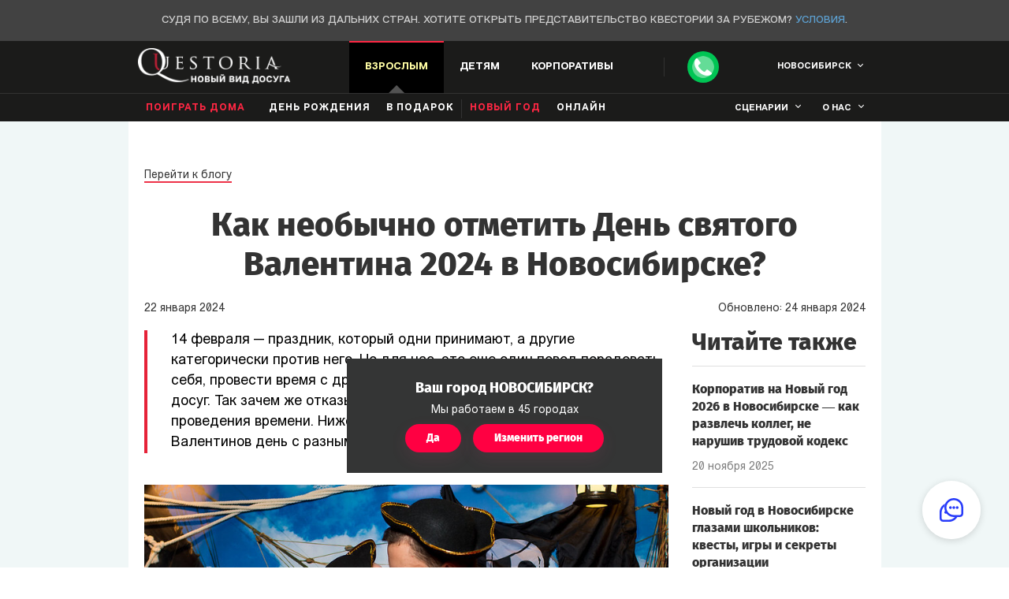

--- FILE ---
content_type: text/html; charset=UTF-8
request_url: https://nsk.questoria.ru/blog/kak-neobychno-otmetit-den-svyatogo-valentina-2024
body_size: 23565
content:
<!DOCTYPE html><html dir="ltr"><head><meta charset="utf-8"><title>Как необычно отметить День святого Валентина 2024 в Новосибирске? </title><meta property="og:title" content="Как необычно отметить День святого Валентина 2024 в Новосибирске? "/><meta property="twitter:title" content="Как необычно отметить День святого Валентина 2024 в Новосибирске? "/><meta name="description" content="Как необычно отметить День святого Валентина 2024 в Новосибирске ♥ Сценарии квестов для компании друзей ♥ Квесты на День всех влюблённых"/><meta property="og:description" content="Как необычно отметить День святого Валентина 2024 в Новосибирске ♥ Сценарии квестов для компании друзей ♥ Квесты на День всех влюблённых"/><meta property="twitter:description" content="Как необычно отметить День святого Валентина 2024 в Новосибирске ♥ Сценарии квестов для компании друзей ♥ Квесты на День всех влюблённых"/><link rel="icon" type="image/x-icon" href="/static/img/general/favicon.svg"><meta http-equiv="x-ua-compatible" content="ie=edge"><meta http-equiv="Content-Type" content="text/html"><meta property="og:image:type" content="image/jpeg"><meta property="og:image:width" content="500"><meta property="og:image:height" content="300"><meta property="og:type" content="website"><meta property="og:image" content="/static/img/general/add_to_soc_media.png"><meta property="twitter:image:src" content="/static/img/general/add_to_soc_media.png"><meta property="og:video" content="/static/img/general/add_to_soc_media.png"><meta property="og:video:type" content="image"><meta property="og:url" content="https://nsk.questoria.ru/"><meta name="viewport" content="width=device-width, initial-scale=1.0, maximum-scale=5, user-scalable=0"><meta content="telephone=no" name="format-detection"><meta property="fb:admins" content="370341396490081"><meta property="fb:app_id" content="1109568425802816"><meta name="google-site-verification" content="ln9iMjx1BXAXK5pWi6k_ZzBsjS8NTJ-l6f37toNnsXY"><meta name="HandheldFriendly" content="true"><meta name="p:domain_verify" content="e5ede2b2a67b03af6e61cc97d93ac471"><link rel="amphtml" href="https://nsk.questoria.ru/amp/blog/kak-neobychno-otmetit-den-svyatogo-valentina-2024"/><script async src="https://cdnjs.cloudflare.com/ajax/libs/iframe-resizer/3.5.5/iframeResizer.min.js"></script><script type="text/javascript" async>var APP = {domain: "questoria.ru", domains: []};
</script><link rel="stylesheet" href="/static/css/critical_other.css?1756220008"><script type="text/javascript">(function(m,e,t,r,i,k,a){m[i]=m[i]||function(){(m[i].a=m[i].a||[]).push(arguments)};
m[i].l=1*new Date();
for (var j = 0; j < document.scripts.length; j++) {if (document.scripts[j].src === r) { return; }}
k=e.createElement(t),a=e.getElementsByTagName(t)[0],k.async=1,k.src=r,a.parentNode.insertBefore(k,a)})
(window, document, "script", "https://mc.yandex.ru/metrika/tag.js", "ym");
ym(9878797, "init", {
    clickmap:true,
    trackLinks:true,
    accurateTrackBounce:true,
    webvisor:true
});</script><noscript><div><img src="`https://mc.yandex.ru/watch/9878797`" style="position:absolute; left:-9999px;" alt=""/></div></noscript></head><script>(function (w, d, s, o) {
    var j = d.createElement(s);
    j.async = true;
    j.src = '//script.marquiz.ru/v2.js';
    j.onload = function () {
        if (document.readyState !== 'loading') Marquiz.init(o);else document.addEventListener("DOMContentLoaded", function () {
            Marquiz.init(o);
        });
    };
    d.head.insertBefore(j, d.head.firstElementChild);
})(window, document, 'script', {
    host: '//quiz.marquiz.ru',
    region: 'eu',
    id: '66262eb7d0194c0026280bb8',
    autoOpen: false,
    autoOpenFreq: 'once',
    openOnExit: false,
    disableOnMobile: false
});</script><body class="page load"><div class="header__up header__not-russia"><div class="container"><p class="header__up_p small-text ta_c">Судя по всему, вы зашли из дальних стран. Хотите открыть представительство Квестории за рубежом? <a class='header__up_a' href='/buy-franchise-world'>Условия</a>.</p></div></div><noscript><div class="header__up header__noscript"><div class="container"><p class="header__up_p small-text ta_c">В вашем браузере выключен JavaScript. Сайт может работать неверно.</p></div></div></noscript><header id="up" data-class="open" class="header header-main open blog-kak-neobychno-otmetit-den-svyatogo-valentina-2024"><div class="header__desc"><div class="header__container container"><div class="nav__buttons"><div class="nav__buttons_burger"></div><a href="https://nsk.questoria.ru/"><img style="width:194px;height:45px;" src="/static/img/general/logo.png" alt="Квестория&nbsp;&mdash; живые квесты в&nbsp;Новосибирске!" title="Квестория&nbsp;&mdash; живые квесты в&nbsp;Новосибирске!" class="nav__buttons_logo"/></a><div class="nav__buttons_desc nav__1024"><nav data-class="adult" class="nav__buttons_desc-item adult">Взрослым<ul data-class="adult" class="nav__items close adult"><li class="nav__item"><a href="https://nsk.questoria.ru/events/friends" class="nav__item_link nav__buttons_right nav__item_link-red">Поиграть дома</a></li><li class="nav__item"><a href="https://nsk.questoria.ru/events/birthday" class="nav__item_link birthday">день рождения</a></li><li class="nav__item"><a href="https://nsk.questoria.ru/events/costume-play" class="nav__item_link birthday">Костюмированная игра</a></li><li class="nav__item"><a href="https://nsk.questoria.ru/gift" class="nav__item_link">В подарок</a></li><li class="nav__item"><a href="https://nsk.questoria.ru/events/ny-party" class="nav__item_link nav__item_link-red">Новый год</a></li><li class="nav__item"><a href="//online.questoria.com/?ref_id=nsk" target="_blank" class="nav__item_link nav__item_link-blue">Онлайн</a></li></ul></nav><nav data-class="child" class="nav__buttons_desc-item child">Детям<ul data-class="child" class="nav__items close child"><li class="nav__item"><a href="https://nsk.questoria.ru/events/child" class="nav__item_link">День рождения</a></li><li class="nav__item"><a href="https://nsk.questoria.ru/events/podrostki" class="nav__item_link">Подросткам</a></li><li class="nav__item"><a href="https://nsk.questoria.ru/events/graduation" class="nav__item_link nav__item_link-red">Выпускной</a><ul class="nav__items-dropdown"><li class="nav__item"><a href="https://nsk.questoria.ru/events/graduation-4-klass" class="nav__item_link">Начальная школа</a></li><li class="nav__item"><a href="https://nsk.questoria.ru/events/graduation-9-klass" class="nav__item_link">9 класс</a></li><li class="nav__item"><a href="https://nsk.questoria.ru/events/graduation-11-klass" class="nav__item_link">11 класс</a></li></ul></li><li class="nav__item"><a href="https://nsk.questoria.ru/events/school" class="nav__item_link">В школе</a></li><li class="nav__item"><a href="https://nsk.questoria.ru/events/new-year-for-schools" class="nav__item_link nav__item_link-red">Новый год</a></li><li class="nav__item online"><a href="//online.questoria.com/?ref_id=nsk" target="_blank" class="nav__item_link nav__item_link-blue">Онлайн</a></li></ul></nav><nav data-class="corp" class="nav__buttons_desc-item corp">Корпоративы<ul data-class="corp" class="nav__items close corp"><li class="nav__item"><a href="https://nsk.questoria.ru/events/corporate" class="nav__item_link">В офисе</a></li><li class="nav__item"><a href="https://nsk.questoria.ru/events/teambuilding" class="nav__item_link">Тимбилдинг</a></li><li class="nav__item"><a href="https://nsk.questoria.ru/events/company-birthday" class="nav__item_link">День рождения компании</a></li><li class="nav__item"><a href="https://nsk.questoria.ru/events/exitquest" class="nav__item_link">Выездные</a></li><li class="nav__item"><a href="https://nsk.questoria.ru/events/new-year" class="nav__item_link nav__item_link-red">Новый год</a></li><li class="nav__item online"><a href="//online.questoria.com/corporate?ref_id=nsk" target="_blank" class="nav__item_link nav__item_link-blue">Онлайн</a></li></ul></nav></div><div class="nav__buttons_phone nav__buttons_sep"><div class="nav__buttons_call"><a href="tel:+7 383 280 42 63" aria-label="Call" class="change_number phone_alloka"></a></div><div class="nav__call nav__1360"><a href="tel:+7 383 280 42 63" onclick="ym(9878797, 'reachGoal', 'headerphone'); return true;" class="nav__call_number change_number phone_alloka">+7 383 280 42 63</a><div onclick="ym(9878797, 'reachGoal', 'callme'); return true;" class="nav__call_button">Перезвоните мне</div></div></div><div class="nav__buttons-top nav__1024"><div class="nav__buttons-top_city">Новосибирск</div></div></div><nav class="nav__menu show true"><div class="nav__buttons-top nav__320"><div class="nav__buttons-top_city">Новосибирск</div><div class="nav__buttons-top_close"></div></div><div class="nav__call nav__320"><a href="tel:+7 383 280 42 63" class="nav__call_number change_number phone_alloka">+7 383 280 42 63</a><div class="nav__call_button">Перезвоните мне</div></div><ul data-class="adult" class="nav__items close adult"><li class="nav__items_label">Взрослым</li><li class="nav__item"><a href="https://nsk.questoria.ru/events/friends" class="nav__item_link nav__buttons_right nav__item_link-red">Поиграть дома</a></li><li class="nav__item"><a href="https://nsk.questoria.ru/events/birthday" class="nav__item_link birthday">день рождения</a></li><li class="nav__item costume"><a href="https://nsk.questoria.ru/events/costume-play" class="nav__item_link">Костюмированная игра</a></li><li class="nav__item"><a href="https://nsk.questoria.ru/gift" class="nav__item_link">В подарок</a></li><li class="nav__item"><a href="https://nsk.questoria.ru/events/ny-party" class="nav__item_link nav__item_link-red nav__buttons_sep">Новый год</a></li><li class="nav__item"><a href="//online.questoria.com/?ref_id=nsk" target="_blank" class="nav__item_link nav__item_link-blue">Онлайн</a></li></ul><ul data-class="child" class="nav__items close child"><li class="nav__items_label">Детям</li><li class="nav__item"><a href="https://nsk.questoria.ru/events/child" class="nav__item_link">День рождения</a></li><li class="nav__item"><a href="https://nsk.questoria.ru/events/podrostki" class="nav__item_link">Подросткам</a></li><li class="nav__item"><a href="https://nsk.questoria.ru/events/graduation" class="nav__item_link">Выпускной</a></li><div class="hide-1024"><li class="nav__item"><a href="https://nsk.questoria.ru/events/graduation-4-klass" class="nav__item_link">Начальная школа</a></li><li class="nav__item"><a href="https://nsk.questoria.ru/events/graduation-9-klass" class="nav__item_link">9 класс</a></li><li class="nav__item"><a href="https://nsk.questoria.ru/events/graduation-11-klass" class="nav__item_link">11 класс</a></li></div><li class="nav__item"><a href="https://nsk.questoria.ru/events/school" class="nav__item_link">В школе</a></li><li class="nav__item"><a href="https://nsk.questoria.ru/events/new-year-for-schools" class="nav__item_link nav__buttons_sep">Новый год</a></li></ul><ul data-class="corp" class="nav__items close corp"><li class="nav__items_label">Корпоративы</li><li class="nav__item"><a href="https://nsk.questoria.ru/events/corporate" class="nav__item_link">В офисе</a></li><li class="nav__item"><a href="https://nsk.questoria.ru/events/teambuilding" class="nav__item_link">Тимбилдинг</a></li><li style="display: none" class="nav__item"><a href="https://nsk.questoria.ru/events/company-birthday" class="nav__item_link">День рождения компании</a></li><li class="nav__item"><a href="https://nsk.questoria.ru/events/exitquest" class="nav__item_link">Выездные</a></li><li class="nav__item"><a href="https://nsk.questoria.ru/events/new-year" class="nav__item_link nav__item_link-red nav__buttons_sep">Новый год</a></li><li class="nav__item"><a href="//online.questoria.com/?ref_id=nsk" target="_blank" class="nav__item_link nav__item_link-blue">Онлайн</a></li></ul><ul class="nav__items scen"><li class="nav__items_label">сценарии</li><li class="nav__item"><a href="https://nsk.questoria.ru/questories/games" class="nav__item_link">все сценарии</a></li><li class="nav__item"><a href="https://nsk.questoria.ru/questories/games/mini" class="nav__item_link">мини-квестории</a></li><li class="nav__item"><a href="https://nsk.questoria.ru/questories/games/for-adults" class="nav__item_link">для взрослых</a></li><li class="nav__item"><a href="https://nsk.questoria.ru/questories/games/for-kids" class="nav__item_link">для детей</a></li><li class="nav__item"><a href="https://nsk.questoria.ru/questories/games/for-men" class="nav__item_link">для мужчин</a></li><li class="nav__item"><a href="https://nsk.questoria.ru/questories/games/for-women" class="nav__item_link">для женщин</a></li><li class="nav__item"><a href="https://nsk.questoria.ru/questories/games/for-boys" class="nav__item_link">для мальчиков</a></li><li class="nav__item"><a href="https://nsk.questoria.ru/questories/games/for-girls" class="nav__item_link">для девочек</a></li><li class="nav__item"><a href="https://nsk.questoria.ru/events/hen-party" class="nav__item_link">девичник</a></li><li class="nav__item"><a href="https://nsk.questoria.ru/events/bachelor-party" class="nav__item_link">мальчишник</a></li></ul><ul class="nav__items about"><li class="nav__items_label">о нас</li><li class="nav__item"><a href="https://nsk.questoria.ru/questories/questoria" class="nav__item_link">что такое квестории?</a></li><li class="nav__item"><a href="https://nsk.questoria.ru/questories/how-to-play" class="nav__item_link">как проходит игра</a></li><li class="nav__item"><a href="https://nsk.questoria.ru/questories/photos-videos-press" class="nav__item_link">фото, видео, пресса</a></li><li class="nav__item"><a href="https://nsk.questoria.ru/reviews" class="nav__item_link">отзывы</a></li><li class="nav__item"><a href="https://nsk.questoria.ru/company/about" class="nav__item_link">о компании</a></li><li class="nav__item"><a href="https://nsk.questoria.ru/blog" class="nav__item_link">блог</a></li><li class="nav__item"><a href="https://nsk.questoria.ru/buy-franchise-world" target="_blank" class="nav__item_link nav__item_link-red">франшиза</a></li></ul></nav></div></div></header><div itemscope="" itemtype="https://schema.org/Article" class="blog-single"><link style="display:none" itemprop="mainEntityOfPage" href="https://nsk.questoria.ru/blog/kak-neobychno-otmetit-den-svyatogo-valentina-2024"/><div class="blog-single__container clearfix container"><a href="https://nsk.questoria.ru/blog" class="blog-single__back-blog">Перейти к блогу</a><h1 itemprop="headline name" class="blog-single__title title">Как необычно отметить День святого Валентина 2024 в Новосибирске? </h1><link style="display:none" itemprop="image" href="/static/img/content/blog-1.jpg"/><div class="blog-single__date clearfix"><span itemprop="datePublished" content="2024-01-22" class="blog-single__date_left">22 января&nbsp;2024</span><span itemprop="dateModified" content="2024-01-24" class="blog-single__date_right">Обновлено:&nbsp;24 января&nbsp;2024</span></div><div style="display:none" itemprop="author" itemscope="" itemtype="https://schema.org/Person"><a href="/contacts"><span itemprop="name">Квестория в Новосибирске</span></a></div><div style="display:none" itemprop="publisher" itemscope="" itemtype="https://schema.org/Organization"><link itemprop="sameAs" href="/"/><div itemprop="logo" itemscope="" itemtype="https://schema.org/ImageObject"><link itemprop="url image" href="/static/img/general/logo.png" alt="Квестория в Новосибирске"/></div><meta itemprop="telephone" content="+7 383 280 42 63"/><meta itemprop="name" content="Квестория в Новосибирске"/><div itemprop="address" itemscope="" itemtype="https://schema.org/PostalAddress"><meta itemprop="addressLocality" content="Новосибирск"/></div></div><div class="blog-single__container_content"><div itemprop="description" class="blog-single__excerpt">14 февраля — праздник, который одни принимают, а другие категорически против него. Но для нас, это еще один повод порадовать себя, провести время с друзьями и близкими и организовать забавный досуг. Так зачем же отказываться от приятного и увлекательного проведения времени. Ниже найдете банк идей, как отпраздновать Валентинов день с разными компаниями и в разных местах.</div><div itemprop="articleBody" class="blog-single__content"><p><img src="/image/290x163/data/images/blog/1053_0.420444001705917297.jpg" alt="Как отметить День святого Валентина 2024 в Новосибирске?" style=""><br></p>
<p><a href="/st-valentines-day" class="button-subscribe">Заказать квест на День святого Валентина в Новосибирске</a></p><h2>Отмечаем дома</h2><p>В день влюбленных в кафе и ресторанах много людей, в торговых центрах и на улице — ажиотаж. И если любите уединение или устали от суеты, отметить праздник дома — вариант для вас. Как провести вечер? 
<br></p><ol><li>Соберитесь с близкими и устройте день воспоминаний. Уверены, что на телефонах много фотографий, которые давно не пересматривались. Сделайте слайд-шоу друг про друга или подключите смартфон к большому экрану, включите любимую музыку и наслаждайтесь просмотром накопившихся фото. А еще лучше, — распечатайте и подарите лучшие моменты, которые удалось запечатлеть.</li><li>Организуйте вместе ужин. Совместная готовка — это возможность, как повеселиться, так и проявить заботу друг о друге.  Включите веселую музыку, чтобы пританцовывать, пока запекается рыба.</li><li>Любители компьютерных игр отправляйтесь в путешествие с игрой “It Takes Two”. Запаситесь любимыми угощениями: мармеладом, фруктами, попкорном.</li><li>Устройте тематическую вечеринку с друзьями. Кто сказал, что этот праздник только для парочек? Создайте декор с помощью сердечек, красных бантов на бокалах, подарите друг другу валентинки. Заранее определитесь, кто подготовит развлекательную часть. Если никому не хочется заморачиваться, закажите домой выездной квест.</li></ol><p><img src="/image/290x163/data/images/blog/1053_0.284661001705917473.jpg" alt="Куда сходить на День всех влюбленных в Новосибирске?" style=""><br></p><h2>Куда сходить </h2><p>Отметить праздник также можно вне дома. Сменить привычную обстановку, забыть про бытовые дела — это всегда здорово. Заранее забронируйте место. Ведь в этот день часто бывает полная занятость. Куда сходить: 
<br></p><ul><li>Театр. Отдохните душой, замедлитесь и купите в антракте эклер с чаем в буфете. 14 февраля  — повод получить эстетическое удовольствие.</li><li>Тематические выставки. Наверняка в вашем городе такие есть: в галереях, арт-пространствах, музеях.</li><li>Творческие мастер-классы. Например, свидание в гончарной мастерской. Интересно и весело. А также возможность побыть наедине с близким человеком, отключившись от ежедневной суматохи.</li><li>Фотосессия. Можно сделать съемку в стиле Love Story. Или подойти к досугу креативно и проработать необычные образы. Идея: одежду можно взять в магазине, аккуратно надевать и потом сдать в магазин.</li><li>СПА. Место, где будет приятно не только душе, но и телу. Позвольте себе расслабиться, вернуться в здесь-и-сейчас. Не забудьте заказать чайную церемонию, чтобы спокойно собраться и не спешить обратно в городской шум.</li><li>Аренда дома. Выбирайте место, где можно уединиться и нет рядом соседей, чтобы другие гости не помешали. Если еще лежит снег, то прокатитесь на снегоходах, либо на квадроциклах. Закончите день парением в бане.</li><li>Караоке. Эта идея для веселой компании. Зарядитесь энергией, поднимите настроение и зажгите!</li><li>Бар. Для любителей шумных и энергичных вечеринок.</li><li>Если еще в поисках родной души, сходите на быстрые свидания. Отличный способ весело и забавно провести время, познакомиться с людьми. </li></ul><p><img src="/image/290x163/data/images/blog/1053_0.654421001705917782.jpg" alt="Сценарий квеста на День святого Валентина в школе" style=""><br></p><h2>Праздник в школе для детей</h2><p>Также и в школах часто устраивают Валентинов день. Это повод подарить детям приятные эмоции, организовать досуг и устроить внеклассное общение. Такой формат позволяет показать, что посещение школы — это еще весело и любопытно. 
<br></p><p>Как помочь детям организовать праздник для себя и одноклассников?</p><ul><li>Подготовьте декор и помогите ребятам украсить класс.</li><li>Договоритесь со школой, чтобы провести чаепитие после уроков.</li><li>Купите каждому ученику по валентинке. Неприятно, если вдруг кто-то один останется без внимания.</li><li>Сделайте почтовый ящик, чтобы дети могли сложить туда свои открытки.</li><li>Принесите колонку.</li><li>Подготовьте совместно со школьниками развлекательную программу. Например, чья команда знает больше комплиментов. Или проведите выставку талантов из стенгазет и фото, сделанных учениками.</li></ul><p><img src="/image/290x163/data/images/blog/1053_0.825184001705917843.jpg" alt="Выездной квест на День святого Валентина в Новосибирске" style=""><br></p><h2>Сыграть в выездной квест </h2><p>Еще одна идея, которая подарит хорошее настроение и оставит в памяти яркие воспоминания — выездной сюжетно-ролевой квест. Такой досуг организовывает Квестория. Участники игры на время становятся детективами, шпионами, мафией, индейцами или пиратами. Задача — выполнить задания до окончания игры. Например, разгадать головоломку, найти компромат, спрятать улики или узнать, кто преступник. 
<br></p><p>В выездной квест можно играть дома, в школе, в офисе, в коттедже и даже на природе. Ведущие сами приезжают к вам, привозят все необходимое: атрибуты, музыку и костюмы. Например, банданы, шляпы, усы, пончо и рубашки. Не нужно тратить время на дорогу. А возможность провести квест с банкетом позволит соединить его с любой программой праздника.</p><p>В День святого Валентина будет неожиданностью —  получить приглашение сыграть в романтический сюжет “<a href="/questories/games/questoria-mysteries-of-venice" target="_blank">Тайны Венеции</a>”. В этой игре окажетесь на балу во дворце дожа. Ждут музыка, итальянские интриги и амурные приключения. Но кроме этого, бал является местом и для политических игр, в которых вы тоже примите участие. Кто-то подготовит переворот, а кто-то выгодно выдаст дочь замуж. Дресс-код этого квеста: для мужчин — костюмы, для женщин вечерние платья.</p><p><img src="/image/290x163/data/images/blog/1053_0.490955001705917987.jpg" alt="Сценарий квеста на День всех влюбленных" style=""></p><p></p><p><a href="/st-valentines-day" class="button-subscribe">Заказать квест на День всех влюбленных</a></p><p></p><p>Сценарий “<a href="/questories/games/questoria-soap-opera" target="_blank">Мыльная опера</a>” подойдет для компании, которая готова стать частью мексиканского телесериала. С шокирующими новостями, сплетнями и интригами. В этой игре станете членом семьи Эскабаров или их гостем и примите участие в семейной драме. Ведь известный магнат дон Педро больше 15 лет лежит в коме. Врачи потеряли надежду. Предстоит решить судьбу дона: отключить аппарат или поддерживать жизнь дальше.</p><p>Квестория готова организовать также и праздник “под ключ”. Команда подберет декор в тему праздника, подберет фотографа и дополнительные развлечения, привезет костюмы и музыку, а также организует кейтеринг. Останется выбрать сценарий квеста и согласовать план мероприятия.</p><p>Добавьте красок в повседневность, станьте героями остросюжетного детектива вместе с Квесторией!</p></div></div><ul class="blog-single__container_sidebar"><div class="blog-single__sidebar_title">Читайте также</div><li class="blog-single__sidebar_post"><a href="https://nsk.questoria.ru/blog/korporativ-na-novyj-god-2026-kak-razvlech-kolleg-ne-narushiv-trudovoj-kodeks" class="blog-single__sidebar_title-post">Корпоратив на Новый год 2026 в Новосибирске — как развлечь коллег, не нарушив трудовой кодекс</a><div class="blog-single__sidebar_date">20 ноября&nbsp;2025</div></li><li class="blog-single__sidebar_post"><a href="https://nsk.questoria.ru/blog/novyj-god-v-gorod-glazami-shkolnikov-kvesty-igry-i-sekrety-organizacii" class="blog-single__sidebar_title-post">Новый год в Новосибирске глазами школьников: квесты, игры и секреты организации</a><div class="blog-single__sidebar_date">29 октября&nbsp;2025</div></li><li class="blog-single__sidebar_post"><a href="https://nsk.questoria.ru/blog/kak-otmetit-novyj-god-s-druzyami-2026" class="blog-single__sidebar_title-post">Гайд по идеальному Новому году 2026 с друзьями в Новосибирске: от квартиры и коттеджа — до квеста и ночного города</a><div class="blog-single__sidebar_date">23 октября&nbsp;2025</div></li><li class="blog-single__sidebar_post"><a href="https://nsk.questoria.ru/blog/hellouin-2025-v-gorode-kak-ustroit-kvest-i-prazdnik-kotoryj-vse-zapomnyat" class="blog-single__sidebar_title-post">Хэллоуин 2025 в Новосибирске: как устроить квест и праздник, который все запомнят</a><div class="blog-single__sidebar_date">22 сентября&nbsp;2025</div></li><li class="blog-single__sidebar_post"><a href="https://nsk.questoria.ru/blog/kadroviki-segodnya-vash-den-vse-o-prazdnike-2025-data-istoriya-i-idei-dlya-pozdravlenij" class="blog-single__sidebar_title-post">Кадровики, сегодня ваш день! Всё о празднике 2025: дата, история и идеи для поздравлений</a><div class="blog-single__sidebar_date">17 сентября&nbsp;2025</div></li><li class="blog-single__sidebar_post"><a href="https://nsk.questoria.ru/blog/den-neftyanika-2025-v-gorode-kak-provesti-prazdnik-i-chem-udivit-kolleg" class="blog-single__sidebar_title-post">День нефтяника 2025 в Новосибирске: как провести праздник и чем удивить коллег</a><div class="blog-single__sidebar_date">19 августа&nbsp;2025</div></li><li class="blog-single__sidebar_post"><a href="https://nsk.questoria.ru/blog/kak-otmetit-den-stroitelya-v-gorode-veselo-i-s-razmahom-v-2025-godu" class="blog-single__sidebar_title-post">Как отметить День строителя в Новосибирске весело и с размахом в 2025 году?</a><div class="blog-single__sidebar_date">5 августа&nbsp;2025</div></li><li class="blog-single__sidebar_post"><a href="https://nsk.questoria.ru/blog/organizaciya-8-marta-dlya-detej-v-shag-za-shagom-k-idealnomu-prazdniku" class="blog-single__sidebar_title-post">Организация 8 Марта для детей в Новосибирске: шаг за шагом к идеальному школьному празднику</a><div class="blog-single__sidebar_date">26 февраля&nbsp;2025</div></li><li class="blog-single__sidebar_post"><a href="https://nsk.questoria.ru/blog/otmetit-8-marta-po-novomu-yarkie-idei-dlya-korporativnogo-prazdnika" class="blog-single__sidebar_title-post">Отметить 8 марта в Новосибирске по-новому: яркие идеи для корпоративного праздника</a><div class="blog-single__sidebar_date">26 февраля&nbsp;2025</div></li><li class="blog-single__sidebar_post"><a href="https://nsk.questoria.ru/blog/kak-otmetit-novyj-god-2025-v-shkole" class="blog-single__sidebar_title-post">Как отметить Новый год 2025 в школе в Новосибирске, чтобы дети визжали от восторга</a><div class="blog-single__sidebar_date">26 ноября&nbsp;2024</div></li><p class="blog-single__sidebar_title-soc padding addthis_1024">Поделиться статьей с друзьями!</p><div class="addthis_inline_share_toolbox addthis_1024"></div></ul></div><div class="blog-single__nav clearfix"><div class="blog-single__nav_container"><a href="https://nsk.questoria.ru/blog/kak-veselo-otmetit-novyj-god-2024-s-druzyami" class="blog-single__nav_prev blog-single__nav_buttons">К предыдущей записи</a><a href="https://nsk.questoria.ru/blog/kak-otmetit-8-marta-s-druzyami-ili-kollegami" class="blog-single__nav_next blog-single__nav_buttons">К следующей записи</a></div></div></div><div id="formSend" class="order bg"><div class="order__container"><h2 class="order__title title">Оставить заявку<p class='desc'> на проведение квеста в&nbsp;Новосибирске</p></h2><form class="order__form order__form_main"><input type="hidden" name="form_id" value="order-form" class="form_id"/><input type="hidden" name="form_code" class="form_code"/><input type="hidden" name="form_codes_search" class="form_codes_search"/><input type="hidden" name="form_codes_write" class="form_codes_write"/><input type="hidden" name="rk_label_form" class="rk_label_form"/><input type="hidden" name="rk_label_page" class="rk_label_page"/><input type="hidden" name="search_id" value="order-form" class="search_id"/><input type="hidden" name="_token" value="VVpXnsaZifcyFF3IEc6dbJNpUTnlaBJy54tepRIt" class="token"/><input type="hidden" value="kak-neobychno-otmetit-den-svyatogo-valentina-2024" class="page"/><input type="hidden" name="_route" value="blog-kak-neobychno-otmetit-den-svyatogo-valentina-2024" class="route"/><input type="hidden" name="city_id" value="15" class="city-id"/><input type="hidden" name="subhost" value="nsk" class="subhost"/><input type="hidden" name="quest_type" class="quest_type"/><div class="order__city"><div class="order__city_label order__form_label"><p class="order__form_label-wrap">Город<span class='red-dot'></span></p></div><p id="order__city_current" class="order__city_current">Новосибирск</p></div><div class="order__name"><label for="name" class="order__form_label"><p class="order__form_label-wrap">Имя</p></label><input type="text" name="name" class="name name-blog-kak-neobychno-otmetit-den-svyatogo-valentina-2024"/><p class="link-in-input">извините, нельзя указывать ссылки в интернете</p></div><div class="order__tel"><label for="tel" class="order__form_label"><p class="order__form_label-wrap">Телефон<span class='red-dot'></span></p></label><input type="tel" maxlength="13" name="phone" placeholder="+123456789" class="tel tel-blog-kak-neobychno-otmetit-den-svyatogo-valentina-2024"/><div class="error-msg">Введите телефон в формате +123456789</div></div><div class="order__email"><label for="email" class="order__form_label"><p class="order__form_label-wrap">E-mail</p></label><input type="email" name="email" class="email email-blog-kak-neobychno-otmetit-den-svyatogo-valentina-2024"/><div class="error-msg">Введите email в формате email@email.com</div></div><div class="order__textarea"><label for="textarea" class="order__form_label">Доп. информация</label><textarea type="text" name="info" rows="3" maxlength="60" data-field="{range:{max:60}}" class="info info-blog-kak-neobychno-otmetit-den-svyatogo-valentina-2024"></textarea><p class="link-in-input">извините, нельзя указывать ссылки в интернете</p><p class="order__textarea_info">в&nbsp;этом поле вы&nbsp;можете задать интересующие вопросы</p></div><div class="order__agree agree_box ru"><input type="checkbox" checked="checked" class="agree"/><label>Я&nbsp;даю <span class='popups__button_agree'>согласие на&nbsp;обработку</span> своих персональных данных</label></div><button type="submit" id="order__form_submit" name="submit" class="order__submit submit"><img src="/static/img/buttonPreloader.gif" alt="buttonLoader" class="buttonLoader"/>Отправить</button><div class="order__succes"><div class="order__succes_title title">Спасибо за заявку!</div><div class="order__succes_subtitle"><p>Через 10&nbsp;минут проверьте ваш почтовый ящик, вам должно прийти подтверждение.</p><p>Мы&nbsp;свяжемся с&nbsp;вами в&nbsp;течение 24-х часов, чтобы уточнить детали.</p></div></div></form></div></div><footer class="footer"><div class="footer__container container"><div class="footer__block"><div class="footer__block_title">Контакты в Новосибирске</div><ul class="footer__block_list"><li class="footer__block_item"><a href="tel:+7 383 280 42 63" class="footer__block_item-link change_number phone_alloka">+7 383 280 42 63</a></li><li class="footer__block_item"><a id="email" href="mailto:nsk@questoria.ru" class="footer__block_item-link">nsk@questoria.ru</a></li><li class="footer__block_item"><a href="https://nsk.questoria.ru/contacts" class="footer__block_item-link">Квестория в лицах</a></li><li class="footer__block_item"><a href="/buy-franchise-world" target="_blank" rel="nofollow noopener" class="footer__button">Открыть франшизу Квестории</a></li></ul></div><div class="footer__block"><div class="footer__block_title">Подписывайтесь</div><ul class="social-icons footer__block_list footer__block_list-social"><li class="social-icons__item"><a href="//vk.com/questoria" target="_blank" rel="nofollow noopener" class="social-icons__link"><img src="/static/img/general/vk_th.png" alt="social-icons" class="social-icons__vk"/></a></li><li class="social-icons__item"><a href="//www.youtube.com/user/questoriaru" target="_blank" rel="nofollow noopener" class="social-icons__link"><img src="/static/img/general/youtube_th.png" alt="social-icons" class="social-icons__youtube"/></a></li><li class="social-icons__item"><a href="//ok.ru/questoria" target="_blank" rel="nofollow noopener" class="social-icons__link"><img src="/static/img/general/ok_th.png" alt="social-icons" class="social-icons__ok"/></a></li></ul><ul class="footer__block_list footer__block_list-terms"><li class="footer__block_item"><a href="https://nsk.questoria.ru/cityquest" class="footer__block_item-link">Городские игры</a></li><li class="footer__block_item"><a href="https://nsk.questoria.ru/rpg" class="footer__block_item-link">Murder Mystery Games</a></li><li class="footer__block_item"><a href="https://nsk.questoria.ru/game-mafia" class="footer__block_item-link">Игра в &laquo;мафию&raquo;</a></li><li class="footer__block_item"><a href="https://nsk.questoria.ru/larp" class="footer__block_item-link">Ролевые игры</a></li><li class="footer__block_item"><a href="https://nsk.questoria.ru/role-quest" class="footer__block_item-link">Ролевой квест</a></li><li class="footer__block_item"><a href="https://nsk.questoria.ru/places" class="footer__block_item-link">Места</a></li><li class="footer__block_item"><a href="https://nsk.questoria.ru/otlichija-kvestov-i-kvest-rumov-ot-kvestorii" class="footer__block_item-link">Отличие квестов и квест-румов от квестории</a></li></ul></div><div class="footer__block"><div class="footer__block_title">Квестория на праздник</div><ul class="footer__block_list footer__block_list-contacts"><li class="footer__block_item"><a href="https://nsk.questoria.ru/events/exitquest-child" class="footer__block_item-link">Выездные квесты для детей</a></li><li class="footer__block_item"><a href="https://nsk.questoria.ru/events/8-march" class="footer__block_item-link">8 Марта</a></li><li class="footer__block_item"><a href="https://nsk.questoria.ru/events/8-march-school" class="footer__block_item-link">8 Марта детям</a></li><li class="footer__block_item"><a href="https://nsk.questoria.ru/st-valentines-day" class="footer__block_item-link">14 Февраля</a></li><li class="footer__block_item"><a href="https://nsk.questoria.ru/events/23-february" class="footer__block_item-link">23 Февраля</a></li><li class="footer__block_item"><a href="https://nsk.questoria.ru/events/23-february-school" class="footer__block_item-link">23 Февраля детям</a></li><li class="footer__block_item"><a href="https://nsk.questoria.ru/events/lager" class="footer__block_item-link">В лагере</a></li><li class="footer__block_item"><a href="https://nsk.questoria.ru/events/halloween" class="footer__block_item-link">Хэллоуин</a></li><li class="footer__block_item"><a href="https://nsk.questoria.ru/events/new-year" class="footer__block_item-link">Новогодний корпоратив</a></li><li class="footer__block_item"><a href="https://nsk.questoria.ru/questories/kvesty-v-realnosti" class="footer__block_item-link">Квесты в реальности</a></li><li class="footer__block_item"><a href="https://nsk.questoria.ru/events/priroda" class="footer__block_item-link">Квесты на природе</a></li></ul></div><div class="footer__block"> <div class="footer__block_title">Наша рассылка в&nbsp;WhatsApp: идеи праздников, сборные игры, а&nbsp;также скидки&nbsp;&mdash; подпишитесь:</div><div class="footer__form_success subscribe-success"><img src="/static/img/1x1.png" data-src="/static/img/general/thk-footer.png" alt="success-img" class="footer__form_success-img"/><div class="footer__form_success-title">Спасибо!</div></div><div class="footer__form_success-already subscribe-success-already"><img src="/static/img/1x1.png" data-src="/static/img/general/thk-footer.png" alt="success-img" class="footer__form_success-img"/><div class="footer__form_success-title">Уже подписаны!</div></div><form class="footer__form subscribe-form-footer subscribe-new sub-form"><input type="hidden" name="form_id" value="subscribe-form-footer" class="form_id"/><input type="hidden" name="form_code" value="footer" class="form_code"/><input type="hidden" name="form_codes_search" value="footer, rg" class="form_codes_search"/><input type="hidden" name="form_codes_write" class="form_codes_write"/><input type="hidden" name="rk_label_form" class="rk_label_form"/><input type="hidden" name="rk_label_page" class="rk_label_page"/><input type="hidden" name="search_id" value="subscribe-form-footer" class="search_id"/><input type="hidden" name="_token" value="VVpXnsaZifcyFF3IEc6dbJNpUTnlaBJy54tepRIt" class="token"/><input type="hidden" name="_route" value="blog-kak-neobychno-otmetit-den-svyatogo-valentina-2024" class="route"/><input type="hidden" name="google_id" value=""/><input type="hidden" name="subhost" value="nsk"/><input type="hidden" name="name" value="footer"/><input type="hidden" name="email" value="discountPhone" class="email"/><div class="footer__form_email"><input type="tel" name="phone" placeholder="+123456789" class="footer__form_input phone"/><div class="error-msg">Введите телефон в формате +123456789</div></div><div class="footer__form_agree agree_box ru"><input type="checkbox" checked="checked" class="agree"/><label>Даю согласие на&nbsp;<span class='popups__button_agree'>обработку персональных данных</span></label></div><div class="footer__form_action"><button type="submit" id="footer__form_submit" class="footer__form_submit"><img src="/static/img/buttonPreloader.gif" alt="buttonLoader" class="buttonLoader"/>Подписаться</button></div></form></div></div><div class="footer__container_bottom"><div class="footer__block footer__block_bottom container"><ul class="footer__block_list footer__block_list-other"><li class="footer__block_item"><a href="https://nsk.questoria.ru/company/press" class="footer__block_item-link">Пресс-материалы</a></li><li class="footer__block_item"><div class="footer__block_item-link pd">Положение об&nbsp;обработке персональных данных</div></li><li class="footer__block_item"><div class="footer__block_item-link popups__button_agree">Согласие на&nbsp; обработку персональных данных</div></li><li class="footer__block_item"><a href="https://nsk.questoria.ru/sitemap" class="footer__block_item-link">Карта сайта</a></li></ul></div></div></footer><div class="popups"><div id="popups__callback" class="popups__feadback"><div class="popups__feadback-content"><div id="popups__feadback-close" class="popups__feadback-close"></div><a href="tel:+7 383 280 42 63" class="popups__feadback_number change_number"><span class="popups__feadback_phone">+7 383 280 42 63</span></a><div class="popups__feadback-title">Есть вопросы?<br/>Мы вам перезвоним:</div><form name="add-estimation" method="post" class="popups__feadback-form"><input type="hidden" name="form_id" value="feadback-form" class="form_id"/><input type="hidden" name="form_code" class="form_code"/><input type="hidden" name="form_codes_search" class="form_codes_search"/><input type="hidden" name="form_codes_write" class="form_codes_write"/><input type="hidden" name="rk_label_form" class="rk_label_form"/><input type="hidden" name="rk_label_page" class="rk_label_page"/><input type="hidden" name="search_id" value="feadback-form" class="search_id"/><input type="hidden" name="_token" value="VVpXnsaZifcyFF3IEc6dbJNpUTnlaBJy54tepRIt" class="token"/><input type="hidden" name="_route" value="blog-kak-neobychno-otmetit-den-svyatogo-valentina-2024" class="route"/><input type="hidden" name="onClick" value="" class="onClick"/><input type="hidden" name="quest_type" class="quest_type"/><div class="popups__feadback-name"><input type='text' placeholder='ИМЯ' class='name name-callback' name='name'><p class="link-in-input">извините, нельзя указывать ссылки в интернете</p></div><div class="popups__feadback-tel"><input type='tel' placeholder='+123456789' class='tel tel-callback' maxlength='13' name='phone'><div class="error-msg">Введите телефон в формате +123456789</div></div><div class="popups__feadback_agree agree_box ru"><input type="checkbox" checked="checked" class="agree"/><label>Я&nbsp;даю <span class='popups__button_agree'>согласие на&nbsp;обработку</span> своих персональных данных</label></div><div data-sitekey="6Le-RxcUAAAAAEmCBP88UawxjciMIleHmowKnRSd" data-callback="" data-expired-callback="" class="g-recaptcha"></div><div class="popups__feadback-action"><button type="submit" id="popups__feadback-form_submit" class="submit"><img src="/static/img/buttonPreloader.gif" alt="buttonLoader" class="buttonLoader"/>Позвоните мне</button></div><div class="popups__feadback_success-text"><p>Заявка на обратный звонок принята</p><p>В течении суток с вами свяжется наш менеджер в&nbsp;Новосибирске.</p><p>Благодарим за проявленный интерес к живым квестам!</p><a href='//vk.com/questoria' target='_blank', rel='nofollow noopener'>Присоединяйтесь к нашей группе в VK!</a></div></form></div></div><div class="popups__cities ru"><div id="popups__cities-close" class="popups__cities-close"></div><ul class="popups__cities-country"><li id="popups__cities-country_ru" data-contries="ru" class="popups__cities-country_items active ru">Россия</li><li id="popups__cities-country_by" data-contries="by" class="popups__cities-country_items by">Беларусь</li><li id="popups__cities-country_de" data-contries="de" class="popups__cities-country_items de">Германия</li><li id="popups__cities-country_es" data-contries="es" class="popups__cities-country_items es">Испания</li><li id="popups__cities-country_kz" data-contries="kz" class="popups__cities-country_items kz">Казахстан</li><li id="popups__cities-country_usa" data-contries="usa" class="popups__cities-country_items usa">США</li><li id="popups__cities-country_ua" data-contries="ua" class="popups__cities-country_items ua">Украина</li><li id="popups__cities-country_bg" data-contries="bg" class="popups__cities-country_items bg">Болгария</li><li class="popups__cities-country_items online"><a href="//online.questoria.com/?ref_id=nsk" target="_blank">Онлайн</a></li></ul><ul class="popups__cities-city"><li data-label="ru" class="popups__cities-city_item ru"><span class="popups__cities-city_brev"></span><a href="//arh.questoria.ru/blog/kak-neobychno-otmetit-den-svyatogo-valentina-2024" data-id="38" data-alias="arh" data-email="arh@questoria.ru" class="popups__cities-city_link">Архангельск</a></li><li data-label="ru" class="popups__cities-city_item ru"><span class="popups__cities-city_brev"></span><a href="//belgorod.questoria.ru/blog/kak-neobychno-otmetit-den-svyatogo-valentina-2024" data-id="75" data-alias="belgorod" data-email="belgorod@questoria.ru" class="popups__cities-city_link">Белгород</a></li><li data-label="ru" class="popups__cities-city_item ru"><span class="popups__cities-city_brev"></span><a href="//vnovg.questoria.ru/blog/kak-neobychno-otmetit-den-svyatogo-valentina-2024" data-id="154" data-alias="vnovg" data-email="vnovg@questoria.ru" class="popups__cities-city_link">Великий Новгород</a></li><li data-label="ru" class="popups__cities-city_item ru"><span class="popups__cities-city_brev"></span><a href="//vlad.questoria.ru/blog/kak-neobychno-otmetit-den-svyatogo-valentina-2024" data-id="17" data-alias="vlad" data-email="vlad@questoria.ru" class="popups__cities-city_link">Владивосток</a></li><li data-label="ru" class="popups__cities-city_item ru"><span class="popups__cities-city_brev"></span><a href="//volg.questoria.ru/blog/kak-neobychno-otmetit-den-svyatogo-valentina-2024" data-id="29" data-alias="volg" data-email="volg@questoria.ru" class="popups__cities-city_link">Волгоград</a></li><li data-label="ru" class="popups__cities-city_item ru"><span class="popups__cities-city_brev"></span><a href="//vrn.questoria.ru/blog/kak-neobychno-otmetit-den-svyatogo-valentina-2024" data-id="82" data-alias="vrn" data-email="vrn@questoria.ru" class="popups__cities-city_link">Воронеж</a></li><li data-label="ru" class="popups__cities-city_item ru"><span class="popups__cities-city_brev"></span><a href="//ekb.questoria.ru/blog/kak-neobychno-otmetit-den-svyatogo-valentina-2024" data-id="14" data-alias="ekb" data-email="ekb@questoria.ru" class="popups__cities-city_link">Екатеринбург</a></li><li data-label="ru" class="popups__cities-city_item ru"><span class="popups__cities-city_brev"></span><a href="//izhevsk.questoria.ru/blog/kak-neobychno-otmetit-den-svyatogo-valentina-2024" data-id="44" data-alias="izhevsk" data-email="izhevsk@questoria.ru" class="popups__cities-city_link">Ижевск</a></li><li data-label="ru" class="popups__cities-city_item ru"><span class="popups__cities-city_brev"></span><a href="//kzn.questoria.ru/blog/kak-neobychno-otmetit-den-svyatogo-valentina-2024" data-id="25" data-alias="kzn" data-email="kzn@questoria.ru" class="popups__cities-city_link">Казань</a></li><li data-label="ru" class="popups__cities-city_item ru"><span class="popups__cities-city_brev"></span><a href="//kaliningrad.questoria.ru/blog/kak-neobychno-otmetit-den-svyatogo-valentina-2024" data-id="45" data-alias="kaliningrad" data-email="kaliningrad@questoria.ru" class="popups__cities-city_link">Калининград</a></li><li data-label="ru" class="popups__cities-city_item ru"><span class="popups__cities-city_brev"></span><a href="//kemerovo.questoria.ru/blog/kak-neobychno-otmetit-den-svyatogo-valentina-2024" data-id="65" data-alias="kemerovo" data-email="kemerovo@questoria.ru" class="popups__cities-city_link">Кемерово</a></li><li data-label="ru" class="popups__cities-city_item ru"><span class="popups__cities-city_brev"></span><a href="//krasnodar.questoria.ru/blog/kak-neobychno-otmetit-den-svyatogo-valentina-2024" data-id="54" data-alias="krasnodar" data-email="krasnodar@questoria.ru" class="popups__cities-city_link">Краснодар</a></li><li data-label="ru" class="popups__cities-city_item ru"><span class="popups__cities-city_brev"></span><a href="//krsk.questoria.ru/blog/kak-neobychno-otmetit-den-svyatogo-valentina-2024" data-id="22" data-alias="krsk" data-email="krsk@questoria.ru" class="popups__cities-city_link">Красноярск</a></li><li data-label="ru" class="popups__cities-city_item ru"><span class="popups__cities-city_brev"></span><a href="//moscow.questoria.ru/blog/kak-neobychno-otmetit-den-svyatogo-valentina-2024" data-id="1" data-alias="moscow" data-email="moscow@questoria.ru" class="popups__cities-city_link">Москва</a></li><li data-label="ru" class="popups__cities-city_item ru"><span class="popups__cities-city_brev"></span><a href="//nch.questoria.ru/blog/kak-neobychno-otmetit-den-svyatogo-valentina-2024" data-id="87" data-alias="nch" data-email="nch@questoria.ru" class="popups__cities-city_link">Набережные Челны</a></li><li data-label="ru" class="popups__cities-city_item ru"><span class="popups__cities-city_brev"></span><a href="//nn.questoria.ru/blog/kak-neobychno-otmetit-den-svyatogo-valentina-2024" data-id="36" data-alias="nn" data-email="nn@questoria.ru" class="popups__cities-city_link">Нижний Новгород</a></li><li data-label="ru" class="popups__cities-city_item ru"><span class="popups__cities-city_brev"></span><a href="//nsk.questoria.ru/blog/kak-neobychno-otmetit-den-svyatogo-valentina-2024" data-id="15" data-alias="nsk" data-email="nsk@questoria.ru" class="popups__cities-city_link">Новосибирск</a></li><li data-label="ru" class="popups__cities-city_item ru"><span class="popups__cities-city_brev"></span><a href="//perm.questoria.ru/blog/kak-neobychno-otmetit-den-svyatogo-valentina-2024" data-id="28" data-alias="perm" data-email="perm@questoria.ru" class="popups__cities-city_link">Пермь</a></li><li data-label="ru" class="popups__cities-city_item ru"><span class="popups__cities-city_brev"></span><a href="//rnd.questoria.ru/blog/kak-neobychno-otmetit-den-svyatogo-valentina-2024" data-id="16" data-alias="rnd" data-email="rnd@questoria.ru" class="popups__cities-city_link">Ростов-на-Дону</a></li><li data-label="ru" class="popups__cities-city_item ru"><span class="popups__cities-city_brev"></span><a href="//rzn.questoria.ru/blog/kak-neobychno-otmetit-den-svyatogo-valentina-2024" data-id="51" data-alias="rzn" data-email="rzn@questoria.ru" class="popups__cities-city_link">Рязань</a></li><li data-label="ru" class="popups__cities-city_item ru"><span class="popups__cities-city_brev"></span><a href="//samara.questoria.ru/blog/kak-neobychno-otmetit-den-svyatogo-valentina-2024" data-id="42" data-alias="samara" data-email="samara@questoria.ru" class="popups__cities-city_link">Самара</a></li><li data-label="ru" class="popups__cities-city_item ru"><span class="popups__cities-city_brev"></span><a href="//spb.questoria.ru/blog/kak-neobychno-otmetit-den-svyatogo-valentina-2024" data-id="5" data-alias="spb" data-email="spb@questoria.ru" class="popups__cities-city_link">Санкт-Петербург</a></li><li data-label="ru" class="popups__cities-city_item ru"><span class="popups__cities-city_brev"></span><a href="//saratov.questoria.ru/blog/kak-neobychno-otmetit-den-svyatogo-valentina-2024" data-id="53" data-alias="saratov" data-email="saratov@questoria.ru" class="popups__cities-city_link">Саратов</a></li><li data-label="ru" class="popups__cities-city_item ru"><span class="popups__cities-city_brev"></span><a href="//sevdvin.questoria.ru/blog/kak-neobychno-otmetit-den-svyatogo-valentina-2024" data-id="86" data-alias="sevdvin" data-email="sevdvin@questoria.ru" class="popups__cities-city_link">Северодвинск</a></li><li data-label="ru" class="popups__cities-city_item ru"><span class="popups__cities-city_brev"></span><a href="//smol.questoria.ru/blog/kak-neobychno-otmetit-den-svyatogo-valentina-2024" data-id="113" data-alias="smol" data-email="smol@questoria.ru" class="popups__cities-city_link">Смоленск</a></li><li data-label="ru" class="popups__cities-city_item ru"><span class="popups__cities-city_brev"></span><a href="//sochi.questoria.ru/blog/kak-neobychno-otmetit-den-svyatogo-valentina-2024" data-id="98" data-alias="sochi" data-email="sochi@questoria.ru" class="popups__cities-city_link">Сочи</a></li><li data-label="ru" class="popups__cities-city_item ru"><span class="popups__cities-city_brev"></span><a href="//surgut.questoria.ru/blog/kak-neobychno-otmetit-den-svyatogo-valentina-2024" data-id="102" data-alias="surgut" data-email="surgut@questoria.ru" class="popups__cities-city_link">Сургут</a></li><li data-label="ru" class="popups__cities-city_item ru"><span class="popups__cities-city_brev"></span><a href="//taganrog.questoria.ru/blog/kak-neobychno-otmetit-den-svyatogo-valentina-2024" data-id="61" data-alias="taganrog" data-email="taganrog@questoria.ru" class="popups__cities-city_link">Таганрог</a></li><li data-label="ru" class="popups__cities-city_item ru"><span class="popups__cities-city_brev"></span><a href="//tver.questoria.ru/blog/kak-neobychno-otmetit-den-svyatogo-valentina-2024" data-id="34" data-alias="tver" data-email="tver@questoria.ru" class="popups__cities-city_link">Тверь</a></li><li data-label="ru" class="popups__cities-city_item ru"><span class="popups__cities-city_brev"></span><a href="//tlt.questoria.ru/blog/kak-neobychno-otmetit-den-svyatogo-valentina-2024" data-id="30" data-alias="tlt" data-email="tlt@questoria.ru" class="popups__cities-city_link">Тольятти</a></li><li data-label="ru" class="popups__cities-city_item ru"><span class="popups__cities-city_brev"></span><a href="//tyumen.questoria.ru/blog/kak-neobychno-otmetit-den-svyatogo-valentina-2024" data-id="23" data-alias="tyumen" data-email="tyumen@questoria.ru" class="popups__cities-city_link">Тюмень</a></li><li data-label="ru" class="popups__cities-city_item ru"><span class="popups__cities-city_brev"></span><a href="//ufa.questoria.ru/blog/kak-neobychno-otmetit-den-svyatogo-valentina-2024" data-id="50" data-alias="ufa" data-email="ufa@questoria.ru" class="popups__cities-city_link">Уфа</a></li><li data-label="ru" class="popups__cities-city_item ru"><span class="popups__cities-city_brev"></span><a href="//khabarovsk.questoria.ru/blog/kak-neobychno-otmetit-den-svyatogo-valentina-2024" data-id="20" data-alias="khabarovsk" data-email="khabarovsk@questoria.ru" class="popups__cities-city_link">Хабаровск</a></li><li data-label="ru" class="popups__cities-city_item ru"><span class="popups__cities-city_brev"></span><a href="//hm.questoria.ru/blog/kak-neobychno-otmetit-den-svyatogo-valentina-2024" data-id="153" data-alias="hm" data-email="hm@questoria.ru" class="popups__cities-city_link">Ханты-Мансийск</a></li><li data-label="ru" class="popups__cities-city_item ru"><span class="popups__cities-city_brev"></span><a href="//chel.questoria.ru/blog/kak-neobychno-otmetit-den-svyatogo-valentina-2024" data-id="41" data-alias="chel" data-email="chel@questoria.ru" class="popups__cities-city_link">Челябинск</a></li><li data-label="ru" class="popups__cities-city_item ru"><span class="popups__cities-city_brev"></span><a href="//usakh.questoria.ru/blog/kak-neobychno-otmetit-den-svyatogo-valentina-2024" data-id="56" data-alias="usakh" data-email="usakh@questoria.ru" class="popups__cities-city_link">Южно-Сахалинск</a></li><li data-label="ru" class="popups__cities-city_item ru"><span class="popups__cities-city_brev"></span><a href="//yar.questoria.ru/blog/kak-neobychno-otmetit-den-svyatogo-valentina-2024" data-id="71" data-alias="yar" data-email="yar@questoria.ru" class="popups__cities-city_link">Ярославль</a></li><li data-label="by" class="popups__cities-city_item by"><span class="popups__cities-city_brev"></span><a href="//grodno.questoria.by/blog/kak-neobychno-otmetit-den-svyatogo-valentina-2024" data-id="134" data-alias="grodno" data-email="grodno@questoria.by" class="popups__cities-city_link">Гродно</a></li><li data-label="by" class="popups__cities-city_item by"><span class="popups__cities-city_brev"></span><a href="//minsk.questoria.by/blog/kak-neobychno-otmetit-den-svyatogo-valentina-2024" data-id="74" data-alias="minsk" data-email="minsk@questoria.by" class="popups__cities-city_link">Минск</a></li><li data-label="de" class="popups__cities-city_item de"><span class="popups__cities-city_brev"></span><a href="//bonn.questoria.com/blog/kak-neobychno-otmetit-den-svyatogo-valentina-2024" data-id="142" data-alias="bonn" data-email="bonn@questoria.com" class="popups__cities-city_link">Бонн</a></li><li data-label="es" class="popups__cities-city_item es"><span class="popups__cities-city_brev"></span><a href="//madrid.questoria.com/blog/kak-neobychno-otmetit-den-svyatogo-valentina-2024" data-id="140" data-alias="madrid" data-email="madrid@questoria.com" class="popups__cities-city_link">Мадрид</a></li><li data-label="kz" class="popups__cities-city_item kz"><span class="popups__cities-city_brev"></span><a href="//almaty.questoria.kz/blog/kak-neobychno-otmetit-den-svyatogo-valentina-2024" data-id="4" data-alias="almaty" data-email="almaty@questoria.kz" class="popups__cities-city_link">Алматы</a></li><li data-label="kz" class="popups__cities-city_item kz"><span class="popups__cities-city_brev"></span><a href="//astana.questoria.kz/blog/kak-neobychno-otmetit-den-svyatogo-valentina-2024" data-id="70" data-alias="astana" data-email="astana@questoria.kz" class="popups__cities-city_link">Астана</a></li><li data-label="kz" class="popups__cities-city_item kz"><span class="popups__cities-city_brev"></span><a href="//kost.questoria.kz/blog/kak-neobychno-otmetit-den-svyatogo-valentina-2024" data-id="66" data-alias="kost" data-email="kost@questoria.kz" class="popups__cities-city_link">Костанай</a></li><li data-label="usa" class="popups__cities-city_item usa"><span class="popups__cities-city_brev"></span><a href="//boston.questoria.com/blog/kak-neobychno-otmetit-den-svyatogo-valentina-2024" data-id="95" data-alias="boston" data-email="boston@questoria.com" class="popups__cities-city_link">Boston</a></li><li data-label="ua" class="popups__cities-city_item ua"><span class="popups__cities-city_brev"></span><a href="//dnipro.questoria.com.ua/blog/kak-neobychno-otmetit-den-svyatogo-valentina-2024" data-id="12" data-alias="dnipro" data-email="dnepr@questoria.ua" class="popups__cities-city_link">Днепр</a></li><li data-label="ua" class="popups__cities-city_item ua"><span class="popups__cities-city_brev"></span><a href="//zp.questoria.com.ua/blog/kak-neobychno-otmetit-den-svyatogo-valentina-2024" data-id="62" data-alias="zp" data-email="zp@questoria.ua" class="popups__cities-city_link">Запорожье</a></li><li data-label="ua" class="popups__cities-city_item ua"><span class="popups__cities-city_brev"></span><a href="//kyiv.questoria.com.ua/blog/kak-neobychno-otmetit-den-svyatogo-valentina-2024" data-id="2" data-alias="kyiv" data-email="kiev@questoria.ua" class="popups__cities-city_link">Киев</a></li><li data-label="ua" class="popups__cities-city_item ua"><span class="popups__cities-city_brev"></span><a href="//kr.questoria.com.ua/blog/kak-neobychno-otmetit-den-svyatogo-valentina-2024" data-id="88" data-alias="kr" data-email="kr@questoria.ua" class="popups__cities-city_link">Кривой Рог</a></li><li data-label="ua" class="popups__cities-city_item ua"><span class="popups__cities-city_brev"></span><a href="//myk.questoria.com.ua/blog/kak-neobychno-otmetit-den-svyatogo-valentina-2024" data-id="91" data-alias="myk" data-email="nik@questoria.ua" class="popups__cities-city_link">Николаев</a></li><li data-label="ua" class="popups__cities-city_item ua"><span class="popups__cities-city_brev"></span><a href="//odesa.questoria.com.ua/blog/kak-neobychno-otmetit-den-svyatogo-valentina-2024" data-id="27" data-alias="odesa" data-email="odessa@questoria.ua" class="popups__cities-city_link">Одесса</a></li><li data-label="ua" class="popups__cities-city_item ua"><span class="popups__cities-city_brev"></span><a href="//kharkiv.questoria.com.ua/blog/kak-neobychno-otmetit-den-svyatogo-valentina-2024" data-id="37" data-alias="kharkiv" data-email="kharkov@questoria.ua" class="popups__cities-city_link">Харьков</a></li><li data-label="bg" class="popups__cities-city_item bg"><span class="popups__cities-city_brev"></span><a href="//sofia.questoria.com/blog/kak-neobychno-otmetit-den-svyatogo-valentina-2024" data-id="160" data-alias="sofia" data-email="sofia@questoria.com" class="popups__cities-city_link">Sofia</a></li></ul><div class="popups__cities-info"><a href="/buy-franchise-world" target="_blank" rel="nofollow noopener">Открыть Квесторию в вашем городе по франшизе</a></div></div><div class="popups__order"><div id="popups__order-close" class="popups__order-close"></div><div class="popups__order-title">Забронируйте место на&nbsp;игру</div><form class="popups__order-form ru"><input type="hidden" name="form_id" value="popups-order-form" class="form_id"/><input type="hidden" name="form_code" value="schedule" class="form_code"/><input type="hidden" name="form_codes_search" value="schedule, rg" class="form_codes_search"/><input type="hidden" name="form_codes_write" class="form_codes_write"/><input type="hidden" name="rk_label_form" class="rk_label_form"/><input type="hidden" name="rk_label_page" class="rk_label_page"/><input type="hidden" name="search_id" value="popups-order-form" class="search_id"/><input type="hidden" name="schedule_id"/><input type="hidden" name="location_type"/><input type="hidden" name="location_name"/><input type="hidden" name="city_name"/><input type="hidden" name="city_id"/><input type="hidden" name="subhost"/><input type="hidden" name="_token" value="VVpXnsaZifcyFF3IEc6dbJNpUTnlaBJy54tepRIt"/><input type="hidden" name="_route" value="blog-kak-neobychno-otmetit-den-svyatogo-valentina-2024"/><div class="popups__order_name popups__order_name-plus"><label for="name" class="label_name"><p class="popups__order_label-wrap">Имя<span class='red-dot'></span></p></label><input type="text" name="name[0]" class="name name-order-schedule clear"/><p class="input_info">С&nbsp;вами идет кто-то еще?</p><p class="link-in-input">извините, нельзя указывать ссылки в интернете</p><span class="popups__order_plus"></span></div><div class="popups__order_name-new"></div><div class="popups__order_email"><label for="email" class="label_email"><p class="popups__order_label-wrap">E-mail<span class='red-dot'></span></p></label><input type="email" name="email" class="email email-order-schedule clear"/><p class="input_info">На&nbsp;почту придет подтверждение заявки и&nbsp;напоминание перед игрой</p></div><div class="popups__order_tel"><label for="tel" class="label_tel"><p class="popups__order_label-wrap">Телефон<span class='red-dot'></span></p></label><input type="tel" maxlength="13" name="phone" placeholder="+123456789" class="tel tel-order-schedule clear"/><p class="input_info">Для звонка перед квестом</p><div class="error-msg">Введите телефон в формате +123456789</div></div><div class="popups__order_textarea"><label for="textarea" class="label_textarea"><p class="popups__order_label-wrap">Доп. информация</p></label><textarea autocomplete="off" name="info" rows="3" maxlength="60" data-field="{range:{max:60}}" class="info info-order-schedule clear"></textarea><p class="link-in-input link-in-input-768">извините, нельзя указывать ссылки в интернете</p><p class="input_info">Вы&nbsp;можете указать информацию для скидок или подарочный сертификат</p><p class="link-in-input link-in-input-1024">извините, нельзя указывать ссылки в интернете</p></div><div class="popups__order_agree agree_box ru"><input type="checkbox" checked="checked" class="agree"/><label>Я&nbsp;даю <span class='popups__button_agree'>согласие на&nbsp;обработку</span> своих персональных данных</label></div><div class="popups__order_submit-box"><button type="submit" id="popups__order-form_submit" name="submit" class="popups__order_submit submit"><img src="/static/img/buttonPreloader.gif" alt="buttonLoader" class="buttonLoader"/>Отправить</button><p class="popups__order_submit-info">Если вы&nbsp;не&nbsp;можете прийти, сообщите нам на&nbsp;<span class="popups__order_submit-span">nsk@questoria.ru</span></p></div></form></div><div class="popups__contacts ru"><div class="popups__contacts-content"><div id="popups__contacts-close" class="popups__contacts-close"></div><div class="popups__contacts-title">Оставьте контакты и&nbsp;мы&nbsp;с&nbsp;вами свяжемся</div><form name="add-estimation" method="post" class="popups__contacts-form"><input type="hidden" name="form_id" value="popups-contacts-form" class="form_id"/><input type="hidden" name="form_code" class="form_code"/><input type="hidden" name="form_codes_search" class="form_codes_search"/><input type="hidden" name="form_codes_write" class="form_codes_write"/><input type="hidden" name="rk_label_form" class="rk_label_form"/><input type="hidden" name="rk_label_page" class="rk_label_page"/><input type="hidden" name="search_id" value="popups-contacts-form" class="search_id"/><input type="hidden" name="_token" value="VVpXnsaZifcyFF3IEc6dbJNpUTnlaBJy54tepRIt" class="token"/><input type="hidden" name="_route" value="blog-kak-neobychno-otmetit-den-svyatogo-valentina-2024" class="route"/><input type="hidden" name="scenario_id"/><input type="hidden" name="schedule_id"/><input type="hidden" name="content_id"/><input type="hidden" name="quest_type"/><input type="hidden" name="page_url" value="" class="page_url"/><input type="hidden" name="onClick" value="'send', 'event', 'Orders', '1Click', ''" class="onClick"/><div class="popups__contacts-name"><input type="text" name="name" placeholder="ИМЯ" class="name name-one-click"/><p class="link-in-input">извините, нельзя указывать ссылки в интернете</p></div><div class="popups__contacts-tel"><input type="tel" maxlength="13" name="phone" placeholder="+123456789" class="tel tel-one-click"/><div class="error-msg">Введите телефон в формате +123456789</div></div><div class="popups__contacts-email"><input type="email" name="email" placeholder="E-MAIL" class="email email-one-click"/><div class="error-msg">Введите email в формате email@email.com</div></div><div class="popups__contacts-textarea"><textarea autocomplete="off" rows="3" name="info" placeholder="ПРИМЕЧАНИЕ" maxlength="60" data-field="{range:{max:60}}, novalidate" class="textarea textarea-one-click"></textarea><p class="link-in-input">извините, нельзя указывать ссылки в интернете</p></div><div class="popups__contacts_agree agree_box ru"><input type="checkbox" checked="checked" name="agree_input" class="agree"/><label>Я&nbsp;даю <span class='popups__button_agree'>согласие на&nbsp;обработку</span> своих персональных данных</label></div><div class="popups__contacts-submit"><button type="submit" id="popups__contacts_submit" class="submit popups__contacts_submit"><img src="/static/img/buttonPreloader.gif" alt="buttonLoader" class="buttonLoader"/>Отправить</button></div><div class="popups__contacts_success-text"><p>Спасибо за заявку!</p><p>Через 15&nbsp;минут проверьте ваш почтовый ящик, вам должно прийти подтверждение.</p><p>Ведущий свяжется с&nbsp;вами в&nbsp;течение 24-х часов, чтобы уточнить детали.</p></div></form></div></div><div data-page="kak-neobychno-otmetit-den-svyatogo-valentina-2024" data-template="/pages/blog_single.php" data-franchise="15" data-alias="nsk" data-active="1" class="popups__your-city"><div class="popups__your-city-title">Ваш город <span class='uppercase'>Новосибирск</span>?</div><div class="popups__your-city-subtitle">Мы работаем в 45 городах</div><div class="popups__your-city-button"><div id="popups__your-city_yes" class="popups__your-city-button-yes">Да</div><div id="popups__your-city_no" class="popups__your-city-button-no">Изменить регион</div></div></div><div class="popups__agree"><div class="popups__agree_content"><div id="popups__agree_close" class="popups__agree_close"></div><div class="popups__agree_title">Согласие на обработку персональных данных</div><div class="popups__agree_info">Настоящим я&nbsp;даю ООО &laquo;Квестория&raquo; (ОГРН 1097847328480, ИНН 7801507148, местонахождение: 199397 Санкт-Петербург, ул. Кораблестроителей, дом&nbsp;35, кв.&nbsp;389), в&nbsp;том числе его работникам и&nbsp;лицам, действующим на&nbsp;основании гражданско-правового договора с&nbsp;ним/уполномоченным им&nbsp;лицам, согласие на&nbsp;обработку своих персональных данных, а&nbsp;именно: фамилии, имени и&nbsp;отчества, номера телефона, адреса электронной почты, даты рождения, города пребывания, а&nbsp;также Ip-адрес и&nbsp;географический адрес точки подключения пользователя к&nbsp;сети интернет, в&nbsp;целях индивидуального общения со&nbsp;мной по&nbsp;вопросам, связанным:<br />&mdash;&nbsp;с&nbsp;моим участием в&nbsp;сюжетной игре &laquo;Квестория&raquo;;<br />&mdash;&nbsp;с&nbsp;консультированием меня в&nbsp;связи с&nbsp;возможным заключением договора с&nbsp;ООО &laquo;Квестория&raquo;, последующим заключением договора, его администрированием;<br />&mdash;&nbsp;с&nbsp;контролем качества оказания услуг сотрудниками ООО &laquo;Квестория&raquo; и&nbsp;его контрагентами;<br />&mdash;&nbsp;с&nbsp;направлением мне информационной рассылки ООО &laquo;Квестория&raquo;, содержащей сведения о&nbsp;новых услугах, новости компании, маркетинговые предложения и&nbsp;иную информацию для клиентов ООО &laquo;Квестория&raquo;.<br /><br />Даю разрешение осуществлять с&nbsp;моими персональными данными все действия, включая сбор, запись, систематизацию, накопление, хранение, уточнение (обновление, изменение), извлечение, использование, передачу, обезличивание, блокирование, удаление, уничтожение, обработку для включения в&nbsp;списки и&nbsp;внесения в&nbsp;электронные базы данных, без использования средств автоматизации и&nbsp;с&nbsp;использованием средств автоматизации.<br />ООО &laquo;Квестория&raquo; может осуществлять обработку моих персональных данных в&nbsp;течение десяти лет с&nbsp;даты их&nbsp;получения.<br />Мне известно, что согласие на&nbsp;обработку персональных данных может быть в&nbsp;любой момент отозвано на&nbsp;основании письменного заявления, составленного в&nbsp;произвольной форме, которое должно быть направлено в&nbsp;адрес ООО &laquo;Квестория&raquo; заказным письмом с&nbsp;уведомлением о&nbsp;вручении. В&nbsp;этом случае мои персональные данные будут удалены в&nbsp;течение трех рабочих дней с&nbsp;даты получения ООО &laquo;Квестория&raquo; моего заявления.</div><div class="popups__agree_dop-info">Если Вы захотите отказаться от получения писем нашей регулярной рассылки, вы можете это сделать  в любой момент с помощью специальной ссылки, которая размещается в конце каждого письма.<br />Для связи с администратором сайта по любым вопросам вы можете написать письмо на e-mail: <span>site@questoria.ru</span></div></div></div><div class="popups__pd"><div data-geo="US" data-lang="ru" class="popups__pd_content"><div id="popups__pd_close" class="popups__pd_close"></div><div class="popups__pd_title"></div><div class="popups__pd_info"></div></div></div><div class="popups__redirect"><div class="popups__redirect_content"><div id="popups__redirect_close" class="popups__redirect_close"></div><img src="/static/img/general/popup-online.png" alt="online" class="popups__redirect_left"/><div class="popups__redirect_right"><div class="popups__redirect_title">Работаете на удаленке?</div><div class="popups__redirect_info">Сыграйте с коллегами в квесторию-онлайн!<br/>Неформальное общение и тимбилдинг!</div><a href="//online.questoria.com/?ref_id=nsk" class="popups__redirect_button">Подробности</a></div></div></div><div class="popups__button-up"><span class="popups__button-up_arrow"></span></div><div class="popups__blur 1 US"></div><div class="popups__preload"></div></div><div id="chat24-root"><div style="position: fixed; right: 5vh; bottom: 5vh; width: 0px;" class="chat24-container"><div class="widget widget--collapsed widget--light widget--right widget--bottom widget--vertical"><div class="messengers messengers--vertical messengers--exited"><button type="button" onClick="ym(9878797,'reachGoal','telegramclick');" class="messenger messenger--light messenger--vertical click-widget-tg"><a href="https://t.me/+79095290932" target="_blank" rel="nofollow noopener" class="telegram-link chat2deskButton"><svg width="30" height="30" viewBox="0 0 40 40" fill="none"><path d="M20 40C8.94472 40 0 31.0553 0 20C0.100502 8.94472 9.04523 0 20 0C31.0553 0 40 8.94472 40 20C40 31.0553 31.0553 40 20 40Z" fill="#41B4E6"></path><path d="M28.4187 11.7046L9.02396 19.1806C8.39576 19.4228 8.43382 20.3145 9.08047 20.5033L14.0089 21.9429L15.8482 27.7159C16.0403 28.3189 16.8128 28.5017 17.26 28.05L19.8082 25.4764L24.8078 29.1065C25.4196 29.5507 26.291 29.2207 26.4464 28.4859L29.7577 12.8262C29.9198 12.0591 29.1569 11.4201 28.4187 11.7046ZM25.9871 15.1799L16.9784 23.0599C16.8886 23.1385 16.8314 23.2472 16.8181 23.3651L16.4712 26.4149C16.4599 26.5144 16.3192 26.5275 16.2891 26.432L14.8621 21.8836C14.7968 21.6753 14.882 21.4497 15.0693 21.3348L25.7077 14.8083C25.9523 14.6581 26.2028 14.9913 25.9871 15.1799Z" fill="white"></path></svg></a></button><button type="button" onClick="ym(9878797,'reachGoal','twhatsappclick');" class="messenger messenger--light messenger--vertical click-widget-whatsapp"><a href="https://api.whatsapp.com/send/?phone=79095290932" target="_blank" rel="nofollow noopener" class="whatsapp-link chat2deskButton"><svg width="30" height="30" viewBox="0 0 40 40" fill="none"><path d="M20 40C16.3819 40 12.8643 38.8945 9.54774 36.8844L9.24623 36.6834L1.10553 38.794L3.21608 30.9548L3.01508 30.6533C1.10553 27.3367 0 23.7186 0 19.799C0 8.94472 8.94473 0 19.8995 0C30.9548 0 40 8.94472 40 19.799C40 30.9548 31.0553 40 20 40Z" fill="#65B66A"></path><path d="M13.8692 9.24613L12.3616 9.14563C11.8591 9.14563 11.4571 9.34663 11.0551 9.64814C10.3516 10.2512 9.14554 11.4572 8.84404 13.0652C8.24102 15.4773 9.14554 18.2914 11.2561 21.1054C13.3666 23.9195 17.2862 28.5426 24.2209 30.5527C26.432 31.1557 28.1405 30.7537 29.6481 29.9496C30.7536 29.2461 31.4571 28.1406 31.6581 26.9346L31.8591 25.829C31.9596 25.5275 31.7586 25.1255 31.4571 24.9245L26.432 22.613C26.1305 22.412 25.7285 22.5125 25.5275 22.814L23.5174 25.3265C23.3164 25.5275 23.1154 25.5275 22.9144 25.5275C21.6079 25.025 17.0852 23.1155 14.5727 18.3919C14.4722 18.1909 14.4722 17.8893 14.6732 17.7888L16.5827 15.6783C16.7837 15.4773 16.7837 15.0753 16.7837 14.8743L14.4722 9.74864C14.3717 9.44714 14.1707 9.24613 13.8692 9.24613Z" fill="white"></path></svg></a></button></div><div style="margin: auto;"><button type="button" style="color: rgb(40, 60, 250);" onClick="ym(9878797,'reachGoal','chatclick');" class="startBtn startBtn--outside startBtn--light startBtn--vertical startBtn--right startBtn--bottom startBtn--collapsed click-widget-mob"><div class="startBtn__imgWrapper"><svg width="30" height="30" viewBox="0 0 20 20"><path fill-rule="evenodd" clip-rule="evenodd" d="M18.2857 13.1429V8C18.2857 4.5285 15.4715 1.71429 12 1.71429C8.5285 1.71429 5.71429 4.5285 5.71429 8C5.71429 11.4715 8.5285 14.2857 12 14.2857H17.1429C17.774 14.2857 18.2857 13.774 18.2857 13.1429ZM12 0C7.58172 0 4 3.58172 4 8C4 12.4183 7.58172 16 12 16H17.1429C18.7208 16 20 14.7208 20 13.1429V8C20 3.58172 16.4183 0 12 0Z" fill="currentColor"></path><path d="M10.2857 8C10.2857 8.63118 9.77404 9.14286 9.14286 9.14286C8.51167 9.14286 8 8.63118 8 8C8 7.36882 8.51167 6.85714 9.14286 6.85714C9.77404 6.85714 10.2857 7.36882 10.2857 8Z" fill="currentColor"></path><path d="M13.1431 8C13.1431 8.63118 12.6315 9.14286 12.0003 9.14286C11.3691 9.14286 10.8574 8.63118 10.8574 8C10.8574 7.36882 11.3691 6.85714 12.0003 6.85714C12.6315 6.85714 13.1431 7.36882 13.1431 8Z" fill="currentColor"></path><path d="M15.9996 8C15.9996 8.63118 15.4879 9.14286 14.8567 9.14286C14.2255 9.14286 13.7139 8.63118 13.7139 8C13.7139 7.36882 14.2255 6.85714 14.8567 6.85714C15.4879 6.85714 15.9996 7.36882 15.9996 8Z" fill="currentColor"></path><path d="M6.28571 12C6.28571 12.6312 5.77404 13.1429 5.14286 13.1429C4.51167 13.1429 4 12.6312 4 12C4 11.3688 4.51167 10.8571 5.14286 10.8571C5.77404 10.8571 6.28571 11.3688 6.28571 12Z" fill="currentColor"></path><path fill-rule="evenodd" clip-rule="evenodd" d="M12.849 16H14.9297C13.5465 18.3912 10.9611 20 8 20H2.85714C1.27919 20 0 18.7208 0 17.1429V12C0 8.7556 1.93132 5.96228 4.70701 4.70701L4.70524 4.71092C4.38557 5.41879 4.16591 6.18152 4.06427 6.98109C4.05878 7.02433 4.05363 7.06768 4.04882 7.11113C2.62477 8.26348 1.71429 10.0254 1.71429 12V17.1429C1.71429 17.774 2.22596 18.2857 2.85714 18.2857H8C9.95193 18.2857 11.6961 17.396 12.849 16Z" fill="currentColor"></path></svg></div></button><button type="button" style="color: rgb(40, 60, 250);" onClick="ym(9878797,'reachGoal','chatclick');" class="startBtn startBtn--light startBtn--vertical startBtn--right startBtn--bottom startBtn--collapsed click-widget-desc"><svg width="30" height="30" viewBox="0 0 20 20"><path fill-rule="evenodd" clip-rule="evenodd" d="M18.2857 13.1429V8C18.2857 4.5285 15.4715 1.71429 12 1.71429C8.5285 1.71429 5.71429 4.5285 5.71429 8C5.71429 11.4715 8.5285 14.2857 12 14.2857H17.1429C17.774 14.2857 18.2857 13.774 18.2857 13.1429ZM12 0C7.58172 0 4 3.58172 4 8C4 12.4183 7.58172 16 12 16H17.1429C18.7208 16 20 14.7208 20 13.1429V8C20 3.58172 16.4183 0 12 0Z" fill="currentColor"></path><path d="M10.2857 8C10.2857 8.63118 9.77404 9.14286 9.14286 9.14286C8.51167 9.14286 8 8.63118 8 8C8 7.36882 8.51167 6.85714 9.14286 6.85714C9.77404 6.85714 10.2857 7.36882 10.2857 8Z" fill="currentColor"></path><path d="M13.1431 8C13.1431 8.63118 12.6315 9.14286 12.0003 9.14286C11.3691 9.14286 10.8574 8.63118 10.8574 8C10.8574 7.36882 11.3691 6.85714 12.0003 6.85714C12.6315 6.85714 13.1431 7.36882 13.1431 8Z" fill="currentColor"></path><path d="M15.9996 8C15.9996 8.63118 15.4879 9.14286 14.8567 9.14286C14.2255 9.14286 13.7139 8.63118 13.7139 8C13.7139 7.36882 14.2255 6.85714 14.8567 6.85714C15.4879 6.85714 15.9996 7.36882 15.9996 8Z" fill="currentColor"></path><path d="M6.28571 12C6.28571 12.6312 5.77404 13.1429 5.14286 13.1429C4.51167 13.1429 4 12.6312 4 12C4 11.3688 4.51167 10.8571 5.14286 10.8571C5.77404 10.8571 6.28571 11.3688 6.28571 12Z" fill="currentColor"></path><path fill-rule="evenodd" clip-rule="evenodd" d="M12.849 16H14.9297C13.5465 18.3912 10.9611 20 8 20H2.85714C1.27919 20 0 18.7208 0 17.1429V12C0 8.7556 1.93132 5.96228 4.70701 4.70701L4.70524 4.71092C4.38557 5.41879 4.16591 6.18152 4.06427 6.98109C4.05878 7.02433 4.05363 7.06768 4.04882 7.11113C2.62477 8.26348 1.71429 10.0254 1.71429 12V17.1429C1.71429 17.774 2.22596 18.2857 2.85714 18.2857H8C9.95193 18.2857 11.6961 17.396 12.849 16Z" fill="currentColor"></path></svg></button><button type="button" style="background-color: transparent;" onClick="ym(9878797,'reachGoal','click-widget-close');" class="startBtn startBtn--light startBtn--vertical startBtn--right startBtn--bottom startBtn--open click-widget-close"><svg width="14" height="14" viewBox="0 0 22 22" fill="none"><path fill-rule="evenodd" clip-rule="evenodd" d="M0.398518 0.398518C0.929876 -0.132839 1.79138 -0.132839 2.32274 0.398518L11 9.07578L19.6773 0.398518C20.2086 -0.132839 21.0701 -0.132839 21.6015 0.398518C22.1328 0.929876 22.1328 1.79138 21.6015 2.32274L12.9242 11L21.6015 19.6773C22.1328 20.2086 22.1328 21.0701 21.6015 21.6015C21.0701 22.1328 20.2086 22.1328 19.6773 21.6015L11 12.9242L2.32274 21.6015C1.79138 22.1328 0.929876 22.1328 0.398518 21.6015C-0.132839 21.0701 -0.132839 20.2086 0.398518 19.6773L9.07578 11L0.398518 2.32274C-0.132839 1.79138 -0.132839 0.929876 0.398518 0.398518Z" fill="#F53A11"></path></svg></button></div></div></div></div><link rel="stylesheet" href="/static/css/style_blog_single.css?1756220008"/><script src="/static/files/jquery_lite.js" async="async"></script><script src="/static/js/main_blog-single.min.js?1756220008" async="async"></script><script src="/static/files/axios.min.js" async="async"></script><script src="https://www.google.com/recaptcha/api.js?hl=ru" defer="defer"></script>
<script async>(function(d){
    var s0 = "//questoria.ru/franchises/select/15";
    var iframe0 = document.createElement('iframe');
    iframe0.className = 'hidden';
    iframe0.id = "iframe0";
    if ( -1 == navigator.userAgent.indexOf("MSIE") ) {
        iframe0.src = s0;
    }
    else {
        iframe0.location = s0;
    }
    document.body.appendChild(iframe0);
})(document);(function(d){
    var s1 = "//questoria.com.ua/franchises/select/15";
    var iframe1 = document.createElement('iframe');
    iframe1.className = 'hidden';
    iframe1.id = "iframe1";
    if ( -1 == navigator.userAgent.indexOf("MSIE") ) {
        iframe1.src = s1;
    }
    else {
        iframe1.location = s1;
    }
    document.body.appendChild(iframe1);
})(document);(function(d){
    var s2 = "//questoria.by/franchises/select/15";
    var iframe2 = document.createElement('iframe');
    iframe2.className = 'hidden';
    iframe2.id = "iframe2";
    if ( -1 == navigator.userAgent.indexOf("MSIE") ) {
        iframe2.src = s2;
    }
    else {
        iframe2.location = s2;
    }
    document.body.appendChild(iframe2);
})(document);(function(d){
    var s3 = "//questoria.kz/franchises/select/15";
    var iframe3 = document.createElement('iframe');
    iframe3.className = 'hidden';
    iframe3.id = "iframe3";
    if ( -1 == navigator.userAgent.indexOf("MSIE") ) {
        iframe3.src = s3;
    }
    else {
        iframe3.location = s3;
    }
    document.body.appendChild(iframe3);
})(document);(function(d){
    var s4 = "//questoria.com/franchises/select/15";
    var iframe4 = document.createElement('iframe');
    iframe4.className = 'hidden';
    iframe4.id = "iframe4";
    if ( -1 == navigator.userAgent.indexOf("MSIE") ) {
        iframe4.src = s4;
    }
    else {
        iframe4.location = s4;
    }
    document.body.appendChild(iframe4);
})(document);</script><script async>APP.language = "ru";APP.domains.push("//questoria.ru");
APP.domains.push("//questoria.com.ua");
APP.domains.push("//questoria.by");
APP.domains.push("//questoria.kz");
APP.domains.push("//questoria.com");
</script><iframe src="//questoria.ru/set-cookies?q_referer=%3Ddirect%3D&q_referer_date=20251129063858" scrolling="no" style="overflow: hidden;" class="hidden"></iframe><iframe src="//questoria.com.ua/set-cookies?q_referer=%3Ddirect%3D&q_referer_date=20251129063858" scrolling="no" style="overflow: hidden;" class="hidden"></iframe><iframe src="//questoria.by/set-cookies?q_referer=%3Ddirect%3D&q_referer_date=20251129063858" scrolling="no" style="overflow: hidden;" class="hidden"></iframe><iframe src="//questoria.kz/set-cookies?q_referer=%3Ddirect%3D&q_referer_date=20251129063858" scrolling="no" style="overflow: hidden;" class="hidden"></iframe><iframe src="//questoria.com/set-cookies?q_referer=%3Ddirect%3D&q_referer_date=20251129063858" scrolling="no" style="overflow: hidden;" class="hidden"></iframe></body></html>

--- FILE ---
content_type: text/html; charset=utf-8
request_url: https://www.google.com/recaptcha/api2/anchor?ar=1&k=6Le-RxcUAAAAAEmCBP88UawxjciMIleHmowKnRSd&co=aHR0cHM6Ly9uc2sucXVlc3RvcmlhLnJ1OjQ0Mw..&hl=ru&v=TkacYOdEJbdB_JjX802TMer9&size=normal&anchor-ms=20000&execute-ms=15000&cb=z4sssinqe0hb
body_size: 47556
content:
<!DOCTYPE HTML><html dir="ltr" lang="ru"><head><meta http-equiv="Content-Type" content="text/html; charset=UTF-8">
<meta http-equiv="X-UA-Compatible" content="IE=edge">
<title>reCAPTCHA</title>
<style type="text/css">
/* cyrillic-ext */
@font-face {
  font-family: 'Roboto';
  font-style: normal;
  font-weight: 400;
  src: url(//fonts.gstatic.com/s/roboto/v18/KFOmCnqEu92Fr1Mu72xKKTU1Kvnz.woff2) format('woff2');
  unicode-range: U+0460-052F, U+1C80-1C8A, U+20B4, U+2DE0-2DFF, U+A640-A69F, U+FE2E-FE2F;
}
/* cyrillic */
@font-face {
  font-family: 'Roboto';
  font-style: normal;
  font-weight: 400;
  src: url(//fonts.gstatic.com/s/roboto/v18/KFOmCnqEu92Fr1Mu5mxKKTU1Kvnz.woff2) format('woff2');
  unicode-range: U+0301, U+0400-045F, U+0490-0491, U+04B0-04B1, U+2116;
}
/* greek-ext */
@font-face {
  font-family: 'Roboto';
  font-style: normal;
  font-weight: 400;
  src: url(//fonts.gstatic.com/s/roboto/v18/KFOmCnqEu92Fr1Mu7mxKKTU1Kvnz.woff2) format('woff2');
  unicode-range: U+1F00-1FFF;
}
/* greek */
@font-face {
  font-family: 'Roboto';
  font-style: normal;
  font-weight: 400;
  src: url(//fonts.gstatic.com/s/roboto/v18/KFOmCnqEu92Fr1Mu4WxKKTU1Kvnz.woff2) format('woff2');
  unicode-range: U+0370-0377, U+037A-037F, U+0384-038A, U+038C, U+038E-03A1, U+03A3-03FF;
}
/* vietnamese */
@font-face {
  font-family: 'Roboto';
  font-style: normal;
  font-weight: 400;
  src: url(//fonts.gstatic.com/s/roboto/v18/KFOmCnqEu92Fr1Mu7WxKKTU1Kvnz.woff2) format('woff2');
  unicode-range: U+0102-0103, U+0110-0111, U+0128-0129, U+0168-0169, U+01A0-01A1, U+01AF-01B0, U+0300-0301, U+0303-0304, U+0308-0309, U+0323, U+0329, U+1EA0-1EF9, U+20AB;
}
/* latin-ext */
@font-face {
  font-family: 'Roboto';
  font-style: normal;
  font-weight: 400;
  src: url(//fonts.gstatic.com/s/roboto/v18/KFOmCnqEu92Fr1Mu7GxKKTU1Kvnz.woff2) format('woff2');
  unicode-range: U+0100-02BA, U+02BD-02C5, U+02C7-02CC, U+02CE-02D7, U+02DD-02FF, U+0304, U+0308, U+0329, U+1D00-1DBF, U+1E00-1E9F, U+1EF2-1EFF, U+2020, U+20A0-20AB, U+20AD-20C0, U+2113, U+2C60-2C7F, U+A720-A7FF;
}
/* latin */
@font-face {
  font-family: 'Roboto';
  font-style: normal;
  font-weight: 400;
  src: url(//fonts.gstatic.com/s/roboto/v18/KFOmCnqEu92Fr1Mu4mxKKTU1Kg.woff2) format('woff2');
  unicode-range: U+0000-00FF, U+0131, U+0152-0153, U+02BB-02BC, U+02C6, U+02DA, U+02DC, U+0304, U+0308, U+0329, U+2000-206F, U+20AC, U+2122, U+2191, U+2193, U+2212, U+2215, U+FEFF, U+FFFD;
}
/* cyrillic-ext */
@font-face {
  font-family: 'Roboto';
  font-style: normal;
  font-weight: 500;
  src: url(//fonts.gstatic.com/s/roboto/v18/KFOlCnqEu92Fr1MmEU9fCRc4AMP6lbBP.woff2) format('woff2');
  unicode-range: U+0460-052F, U+1C80-1C8A, U+20B4, U+2DE0-2DFF, U+A640-A69F, U+FE2E-FE2F;
}
/* cyrillic */
@font-face {
  font-family: 'Roboto';
  font-style: normal;
  font-weight: 500;
  src: url(//fonts.gstatic.com/s/roboto/v18/KFOlCnqEu92Fr1MmEU9fABc4AMP6lbBP.woff2) format('woff2');
  unicode-range: U+0301, U+0400-045F, U+0490-0491, U+04B0-04B1, U+2116;
}
/* greek-ext */
@font-face {
  font-family: 'Roboto';
  font-style: normal;
  font-weight: 500;
  src: url(//fonts.gstatic.com/s/roboto/v18/KFOlCnqEu92Fr1MmEU9fCBc4AMP6lbBP.woff2) format('woff2');
  unicode-range: U+1F00-1FFF;
}
/* greek */
@font-face {
  font-family: 'Roboto';
  font-style: normal;
  font-weight: 500;
  src: url(//fonts.gstatic.com/s/roboto/v18/KFOlCnqEu92Fr1MmEU9fBxc4AMP6lbBP.woff2) format('woff2');
  unicode-range: U+0370-0377, U+037A-037F, U+0384-038A, U+038C, U+038E-03A1, U+03A3-03FF;
}
/* vietnamese */
@font-face {
  font-family: 'Roboto';
  font-style: normal;
  font-weight: 500;
  src: url(//fonts.gstatic.com/s/roboto/v18/KFOlCnqEu92Fr1MmEU9fCxc4AMP6lbBP.woff2) format('woff2');
  unicode-range: U+0102-0103, U+0110-0111, U+0128-0129, U+0168-0169, U+01A0-01A1, U+01AF-01B0, U+0300-0301, U+0303-0304, U+0308-0309, U+0323, U+0329, U+1EA0-1EF9, U+20AB;
}
/* latin-ext */
@font-face {
  font-family: 'Roboto';
  font-style: normal;
  font-weight: 500;
  src: url(//fonts.gstatic.com/s/roboto/v18/KFOlCnqEu92Fr1MmEU9fChc4AMP6lbBP.woff2) format('woff2');
  unicode-range: U+0100-02BA, U+02BD-02C5, U+02C7-02CC, U+02CE-02D7, U+02DD-02FF, U+0304, U+0308, U+0329, U+1D00-1DBF, U+1E00-1E9F, U+1EF2-1EFF, U+2020, U+20A0-20AB, U+20AD-20C0, U+2113, U+2C60-2C7F, U+A720-A7FF;
}
/* latin */
@font-face {
  font-family: 'Roboto';
  font-style: normal;
  font-weight: 500;
  src: url(//fonts.gstatic.com/s/roboto/v18/KFOlCnqEu92Fr1MmEU9fBBc4AMP6lQ.woff2) format('woff2');
  unicode-range: U+0000-00FF, U+0131, U+0152-0153, U+02BB-02BC, U+02C6, U+02DA, U+02DC, U+0304, U+0308, U+0329, U+2000-206F, U+20AC, U+2122, U+2191, U+2193, U+2212, U+2215, U+FEFF, U+FFFD;
}
/* cyrillic-ext */
@font-face {
  font-family: 'Roboto';
  font-style: normal;
  font-weight: 900;
  src: url(//fonts.gstatic.com/s/roboto/v18/KFOlCnqEu92Fr1MmYUtfCRc4AMP6lbBP.woff2) format('woff2');
  unicode-range: U+0460-052F, U+1C80-1C8A, U+20B4, U+2DE0-2DFF, U+A640-A69F, U+FE2E-FE2F;
}
/* cyrillic */
@font-face {
  font-family: 'Roboto';
  font-style: normal;
  font-weight: 900;
  src: url(//fonts.gstatic.com/s/roboto/v18/KFOlCnqEu92Fr1MmYUtfABc4AMP6lbBP.woff2) format('woff2');
  unicode-range: U+0301, U+0400-045F, U+0490-0491, U+04B0-04B1, U+2116;
}
/* greek-ext */
@font-face {
  font-family: 'Roboto';
  font-style: normal;
  font-weight: 900;
  src: url(//fonts.gstatic.com/s/roboto/v18/KFOlCnqEu92Fr1MmYUtfCBc4AMP6lbBP.woff2) format('woff2');
  unicode-range: U+1F00-1FFF;
}
/* greek */
@font-face {
  font-family: 'Roboto';
  font-style: normal;
  font-weight: 900;
  src: url(//fonts.gstatic.com/s/roboto/v18/KFOlCnqEu92Fr1MmYUtfBxc4AMP6lbBP.woff2) format('woff2');
  unicode-range: U+0370-0377, U+037A-037F, U+0384-038A, U+038C, U+038E-03A1, U+03A3-03FF;
}
/* vietnamese */
@font-face {
  font-family: 'Roboto';
  font-style: normal;
  font-weight: 900;
  src: url(//fonts.gstatic.com/s/roboto/v18/KFOlCnqEu92Fr1MmYUtfCxc4AMP6lbBP.woff2) format('woff2');
  unicode-range: U+0102-0103, U+0110-0111, U+0128-0129, U+0168-0169, U+01A0-01A1, U+01AF-01B0, U+0300-0301, U+0303-0304, U+0308-0309, U+0323, U+0329, U+1EA0-1EF9, U+20AB;
}
/* latin-ext */
@font-face {
  font-family: 'Roboto';
  font-style: normal;
  font-weight: 900;
  src: url(//fonts.gstatic.com/s/roboto/v18/KFOlCnqEu92Fr1MmYUtfChc4AMP6lbBP.woff2) format('woff2');
  unicode-range: U+0100-02BA, U+02BD-02C5, U+02C7-02CC, U+02CE-02D7, U+02DD-02FF, U+0304, U+0308, U+0329, U+1D00-1DBF, U+1E00-1E9F, U+1EF2-1EFF, U+2020, U+20A0-20AB, U+20AD-20C0, U+2113, U+2C60-2C7F, U+A720-A7FF;
}
/* latin */
@font-face {
  font-family: 'Roboto';
  font-style: normal;
  font-weight: 900;
  src: url(//fonts.gstatic.com/s/roboto/v18/KFOlCnqEu92Fr1MmYUtfBBc4AMP6lQ.woff2) format('woff2');
  unicode-range: U+0000-00FF, U+0131, U+0152-0153, U+02BB-02BC, U+02C6, U+02DA, U+02DC, U+0304, U+0308, U+0329, U+2000-206F, U+20AC, U+2122, U+2191, U+2193, U+2212, U+2215, U+FEFF, U+FFFD;
}

</style>
<link rel="stylesheet" type="text/css" href="https://www.gstatic.com/recaptcha/releases/TkacYOdEJbdB_JjX802TMer9/styles__ltr.css">
<script nonce="Nn3EpBKQ1I9PP_jr4vKhlQ" type="text/javascript">window['__recaptcha_api'] = 'https://www.google.com/recaptcha/api2/';</script>
<script type="text/javascript" src="https://www.gstatic.com/recaptcha/releases/TkacYOdEJbdB_JjX802TMer9/recaptcha__ru.js" nonce="Nn3EpBKQ1I9PP_jr4vKhlQ">
      
    </script></head>
<body><div id="rc-anchor-alert" class="rc-anchor-alert"></div>
<input type="hidden" id="recaptcha-token" value="[base64]">
<script type="text/javascript" nonce="Nn3EpBKQ1I9PP_jr4vKhlQ">
      recaptcha.anchor.Main.init("[\x22ainput\x22,[\x22bgdata\x22,\x22\x22,\[base64]/[base64]/e2RvbmU6ZmFsc2UsdmFsdWU6ZVtIKytdfTp7ZG9uZTp0cnVlfX19LGkxPWZ1bmN0aW9uKGUsSCl7SC5ILmxlbmd0aD4xMDQ/[base64]/[base64]/[base64]/[base64]/[base64]/[base64]/[base64]/[base64]/[base64]/RXAoZS5QLGUpOlFVKHRydWUsOCxlKX0sRT1mdW5jdGlvbihlLEgsRixoLEssUCl7aWYoSC5oLmxlbmd0aCl7SC5CSD0oSC5vJiYiOlRRUjpUUVI6IigpLEYpLEgubz10cnVlO3RyeXtLPUguSigpLEguWj1LLEguTz0wLEgudT0wLEgudj1LLFA9T3AoRixIKSxlPWU/[base64]/[base64]/[base64]/[base64]\x22,\[base64]\\u003d\\u003d\x22,\x22Y8OYw6vCpBtCw68bIsKWVwloWcObw50vwq/DkW9iaMKVDix8w5vDvsKpwpXDq8Kkwr/Cs8Kww70PKMKiwoNJwpbCtsKHFUERw5DDvsKdwrvCq8KEf8KXw6UeAk5ow4wvwrpeLUZgw6waK8KTwqsEMAPDqz5WVXbCjMK9w5bDjsOKw6hfP3vChhXCuAPDoMODIQjCnh7Ct8KGw5VawqfDnsKaRsKXwqMFAwZ3wpnDj8KJSSJ5L8Ojb8OtK3/Cl8OEwpFAKMOiFjscw6rCrsOOT8ODw5LCvHnCv0sYRDArWHrDisKPwrbCol8QbsOhAcOew6XDlsOPI8OKw6Y9LsOzwrclwo1xwqfCvMKpOcKvwonDj8KSBsObw5/DvMOcw4fDukfDnzdqw5VgNcKPwqjCtMKRbMKzw63Du8OyGAwgw6/[base64]/DqMK+woXCkcOlPALCvMKDw7nDtGYFwoXCoWHDn8Oge8KHwrLCqcKAZz/DlmnCucKyNMK2wrzCqF1Cw6LCs8O3w5lrD8KGH1/CusKARUN7w6DCrgZIY8OKwoFWRsKOw6ZYwqg9w5YSwo43asKvw5XCuMKPwrrDrcK1ME3DknbDjUHClD9RwqDCnAM6acKsw5t6bcKGDT8pCT5SBMOPwpjDmsK2w7DCpcKwWsO4L30xF8K8eHspwq/DnsOcw7vCkMOnw7wnw4pfJsOgwpfDjgnDtWcQw7F3w61RwqvCh0UeAUVBwp5VwrPCrcK4O20MXsKhw6YQMj98woVUw4MrI3w3wqHCjnnDtG06YsKvTj3CnMOiEXpXMGLDg8O/[base64]/Cn3Uhwq3Crh0GTsOlPlITO8OCw61qwo9Ew5PDtMOiCEc8wqI0QMOKwppkw5bCl3TCjSHCo1IFwofCu09sw51+HXHCn2vDpMOFPcONaSEsZMKiXcOdGGHDiynCgMKndg7Dg8Oawp/DvBM/aMK6XcObw5gbT8O8w4nChjgdw6XCsMOhEDPDqSLCoMKLw4jClDbDvkgUYcKiABbDpUbCmMO/w7ciR8KiQxUid8KjwqnDgxXDpMKTWMOsw5/DhcK3wrMPZB3ChW7DhgQ+w45VwozDvsKgw6zDv8Ohw77DqCpbbsKRf2wEYF7Dl3o/wpfDm1fCmBLCs8OIwpxaw7EuCsK0UcOobMO7w79NUxDDj8K7w5cLSsOIbyjCgsKAwpLCr8ODfyjClAIecMKnw6/Cs0zCoVbDmgLCksK5A8Ovw6NOEMOoJyUyCMOlw43Dr8KIwrRgf27DmsOIwq7Do2jCkivDgW8MD8OIGsOzwqbCgMOkwqbCrRXDuMKVbsKlDUbDosK5wpRtamzDsjXDhMKqSCVYw5tRw4x3w5Z+w4XDpsKoYsOiwrDDmcKsUk8/wpsJw6wddsOVA1NEwpFJwp/DocONfQ5DLsONwrXCkMOEwq/Cm0onGsOkEMKBWzIwb3nCinAhw7DDp8OTwr7CmcOYw67DisKrwp0Xwr3Dt1ACwp0iGzppR8K9w6XDkjnDgijCqjZtw4TCicOUKWTCjiNpW3nCs0LCvXJdwpxyw6LCnsKNw4fDuEPDqcKlw7PCrsO2w7RMKMO6XcO1D3lSNGdAZcK/w5ZYwrQlwp4qw4Ayw7Yjw5QEw7HDtMOiIXJQwrVcPh7DoMKgRMKuw6fCgsKvJsOAFSfCnmXCsMK7SyrCjsK0wp/CncOyYcKbVsO3JsKUbUfDrcOYYBMywot7KcOWwroCwqLCrMKTFj4GwqRjEcO4b8K1TmXDiWbDk8OyeMKcS8KsZMKiYm8Qw5Mowot8w5NaYMOXwqnCt0DDgMOMw53Cl8KfwqrCm8KdwrTCpcO/w7HDnQxhVlASc8KlwrASTl7CuBPDrgTCnMKZPMKGw60ObMKHNMKva8KWVkNgA8OGLHpSCTbCsAnDmBBHA8Ovw47DtsOYw5U8OlrDtXEWwoTDsRXCtH5dwozDicKsKhbDu1TClsOEIEXDgFHCmMOLCMO9bsKcw7nDpMKWwr0nw5fCgsO3SgjCnBLCo33CvWNpw7/DmmY2YlkhPMOnfMKZw5XDmMKENMO9wr0zAsOPwpXDo8Kjw7LDmsKTwrnCoBPCkzzCjmVZZkzDoz3Csh7CgsOQC8KWUWcNEmvCu8O4PVfDqMOIw4LDvsOQKwcfwo/DoB/Dq8KPw5Bpw7YlIMKpFsKCWMKqDyHDtFPCnMOfHnhNw4JbwoVYwrfDilQnYGctP8Kqw7BfSiHChMK4fMKQHMKLw4xYwrDCr3LDnxrCgGHDgMOWEMKaJCljECwZS8KlDsOWJ8ORAWsnw7fCoFHDt8O2XcOWwqTCt8Opw6k+UsKkw57CnybCtMOSwpPClxZmwrV/w7XCosKPwqnCvj7DniViw6jCpcOfwoNfwr7DkwNNwqfDjl0aMMORbsOBw7FCw49rw6jCisOcNS18w5gIw6vCpUvDtm7DgWnDsEkow4lcbcOCXmPCnDsdeHcNR8KRwrzDiBI2w4fDrMO/wo/Dun1EZlBrw4zCthvDplU6WzJCQcOGwoUUbsOKw67DsS0zHMOywp/ChsKkVsOxCcO/wodcYcOvDRAsV8Otw7/CgcKAwqxnw6tLQnDCmR7DisKmw5PDh8ODADR9JUQCInrDm0XCqg3Djixww5PClXrDpwbDg8Kow6Maw4UiF3EeDsOIw4nClCYSwq7DvyVYw6rDoBAlw5ZVw5lXw7RdwrrCpMOjfcOiwr14T2xPw6/DgGDCi8OqVHhnwqfCpxgXBsKbOAkQBzxrG8O7wpfDksKAU8KWwrvDsELDjTzDvzY0wovCkyzDnzvDo8OedFwUw7bDgArDk3/Ck8KSaW9qWsKOwqlcLjbDisKGw7rCrsK4WsO1wpYYSiMYECTCrirDgcOBP8KiLHrCjEBHLMKEwpNxw7BBwo/[base64]/DmMOJRsODwqBHEAQtwrLCmcOEwoJqw7zCjsOMLBDDs1PDq2LCmcKmTMKHw7c2wqt8wp4pwp4ew4UVw6PDmMKsasOYwrfDqcKScsKeRsKOGsKeWsOZw43CknIWw5Adwrcnwo3DomrDuV7Chy3DljbDnwHChxdYfUE/wqfCgAjCmsKDEjQADFzDt8K6bB7DqifDuDDCvsORw6DCqMKIakvCkgkCwo85w6EewpZhw79RfcKDURpUWw/CosKOw7Ykw7oCCcKUwqwDw4TDhE3CtcKVccKPw5/Cl8KVOcKEwpzDocO3eMOSNcK4w57CgcKcwrgGwoJNwo3DiXIjw43CognDq8KcwrNXw5DCnsO6U3/[base64]/w7xQwoV3VC/DtTfDs8KWw4wDw7HDlwrDjhYkwqTDmVweEkBkw5knwozDhMK2w5oww7YfRMOSLiIQIw4FSHjCtMKqw5kawo04wqnDocOpKsOcK8KeGH7Cqm/DtMK4WAM8GHx7w5JvMX3Dv8KnW8KXwo3DqUfCncKawrrDkMKDwpTDlhnChsKuY3/DicKewr/DgsKVw5zDnMOfKSTCq3bDrMOqw4XCgsOWRMOPw53DtUIPBxwfB8OVcVYjM8OdMcOMIlZbwpzCncO8T8KpfX4mwrrDvEkAwp8+O8KywqLCh0o3w68GAcK2w6fCgcO5w47CgMK/FcKHdT5gFm3DlsKtw6MYwrNuVxkLw57Ds1jDssOtw5/ClsOGwo3Cq8Olwp0Gd8KBeDHDqlHDmsOYw5t5RMK/MnzCqSrDisOyw43DlcKHWzLCiMKMSQbCjmoUcMO+w7DDhsKHw4UmAWVtd1PCkMKKw4kofMOCRA7Ct8KlM1vCkcOXwqJWE8ObQMK3ecKgfcKZwpRrw5PCmBhYw7gdw73DlD58wo7CiEImwqLDkllBNcOfwqthw57DkFjDg3gRwr/DlsOEw77ChsKnw7FwHjdSQ0XDqDgPSsK1T1fDqsKwMCFVX8OlwqRCUwU2KsOCw5jDvEXDp8OnRsKAfcOTYsOlw5pvZyAvXiUwRzZpwr7DiGAtDDtVw6NpwohFw4PDmyZwQCNGDU7CscK6w69yeBMYFMOswrDDsz/DtcKiVGzDuWECEyZJwpPCoQRqw5YST3LCi8OYwrbChxbCpSfDgygCw6nDgcK4w5o4w4BVbVbCgMKdw5jDucOFbMOlLsObwqBPw7YRTVXCkcObwp/DmHMfQXDDrcOuV8O0wqd3wqXCrBNBHsOPYcKsfmDCkRMNE33Dh0zDm8O5woc/[base64]/Dl8K2aUwDwpbCssOyFsOLwozDuRTDiU8UCsKgw6vDlsO2I8KQwrUJwoYaJ1DDtcKhGT0/eCTDiQfDmMKNw5LDmsK+w6DCr8K3T8KIwqvDowLDtQ7DhXUhwqrDt8K6ScK6CsOPMEMGwo1pwqonKjjDjA19wpzCiyjCqhp4wofDsw/[base64]/CvcOTw6jCjXnDkTXChFnDlnnCgQQifMOEOgREK8KDw73DvwdjwrDCgQDDpMKhEMKXF2XDlsKtw7LCkR/DrAcIw5/DihtSaEFPw7xQScOzRcKJw47CgT3CplTCjcKDZcKzFRt1ax8Gw4TCssKVwrHCk3loGCjDkRN7FcO9aEJ+ZyPClFvDlRNRwooAwrZyQ8K/[base64]/[base64]/w5BVZMKNw7jDklXDrMKVw6nCqsOzw4tOOMOiwodiJcOgDMO0UcKSwonCqDdGw7ULO1kwU0VnQSjDrcK5BC7Dl8OZYcOCw5fChyfDtMK7RhA/JcO9QTUfF8OHPGnCjg8cA8Kgw5LCqsKzGn3Dgl7DlcOewq7CjcKVf8KEwozChhLCvsK7w49NwrMMGSrDrjA3wr1Ww5FiJUFWwpTCgsKrG8OqVE/DlmE+wp7DscOrwobDumtqw4LDu8KtXsKYWAR9SUTDg3UCPsKdwo3DnBM0cnpWYy/CrRXDjiYHwo42EUfDoQvDqWh6HMOIwq7CmyvDuMOTXVJmw614W08fw6jDmcOOw4Elw5ktw7lDwrzDkQ4WanLCulcHTcKKAcKhwpnDiibCgRrDoT9lfsKkwrszIjjCksKewrLCiS/Cv8O8w6LDu2FpIAjDlkXDnMKDw7law6XCt3xnwpPCuUMJwpvCmEIWFcKyfcKJGMKSwrlTw73DnsOQKXjDjQ/DvjDCih/DtGLDgHrCnTLCscKnPMKjPcK8PMKHWBzCu3FewrzCti4yHmFAICrDoUjChD7CrcKZbVBMw6IvwoRjw7XCv8OrIR1Lw4LCtcKCw6HDusORwoPCjsObRWjDgAwcDcOKwp3DhhhWwqhlTjbCsR13wqXCicKMfUrClcK/YsKDw4PCqAtLAMOswoLDuhhiNsKMw7kHw4lNw7bDkgTDsyYiHcOCw74Aw4UQw5MZP8ODUizDmMKbw5ArQcO2bMKcERjDrsOeHEQsw508w5fCm8KTWC7Ci8OKQsOxfsK8bcOvdsKeOMOcwrbCpyBxwq5RT8OdHcKmw6t/w5ZJcsOkZMO+eMO/DsKhw6A7AHTCuELCrcO8wqfDtsOtTsKmw7rCtsK8w79/IsKeIsO7wrB6wrpqw4RLwql5wq3DgcO2w5rDm3x8XMKTBMKgw59VwoPCp8K6w5QQazxDw4zDpUN/LQjCnSEqLsKAw6kdw4zChjJbwozDuSfDscOxwovDh8Orw6nCpsKTwqhhRsKBPQ7DtcOpH8OmJsOfwp4AwpPDvGhww7XDh1tewpzDkihvIwXDtGHDtcK/[base64]/bRc0w7fDgEvCscKPw5kgw77DiDnDtBh+D23Dvk/DpCYRb2LDnhPDjcKEwp7CmsOWw4YaTMK5X8Opw7bCjhbCuw3DmU7DmC/CuXLCtcO9wqVlwoNtw6QvWSnCk8OZwq3Dk8KMw57ClEDDqMKmw79xGykRwpsiw5wOSQHCrsOTw7crwrQmPAvDicKqYMKlcG0nwrYKKWbCtsK4wq/Dn8Opf2zDgCfCocOxe8KFf8Ksw4LCm8OMNWBCwqPChMORDcKBMi/[base64]/[base64]/Dgw/CgcOONMO2GsKOw5kRwqHCsBgIf8K5w6c/wrxqwoB/w51Rw7oNw6HDlcKqV23Cl1BwFibCjl/Cvhs1QQchwow0w5jDt8ObwrMOT8KzNWxkFcOgLcKaWcKIwr9kwrd3ScOWAVpMwpTClsODw4HDlB18YEnCkDFCIsK5SGjCrH/DqGLCgMKIf8Oaw7fCq8OQQcOPbV3ChMOuwphkwqo8YsOkwqPDjH/Cq8K5QiR/wqwRwpTCvwHDlAzCmSwpwpcXCTfDvMK+wqPDlMKwEsOBwqTCm3nDtBZdPiHCnjN3cxtOwoHChMO3KsKlw5YRw7jCg1/[base64]/XcOadgHCo8Ojw6wkw5/Dk8Oaw7fDtsOeVn3DoMK3M8KidMKBDV/[base64]/Dj0YpwonCgx1uezvDliLChyTCnsKYB8OtwoEAdiPCrgbDsQ/DmxzDqUczwrlFwr1uw5TCgDvDsRjCtsOjUVHCjHPCqsKTIcKaZQZkG23DlUxtwoDCkMKpwr/Ci8O7wrrDrmbCp23DjXjClTfDlMKIRcKcwokjwoFpakJ2wq/ClHpSw6ctJEtBw4tzJ8KvEk7Cj31Pwod1PcOiMsKOw6NCw5HCpcOGJcOvFcKBXltww7LClcKaTwNVAcKzwqIzwqjDnx/CtmTDv8Knw5MjXERQQnAxw5VDw5gGwrV5wrhibj0UBDfCgQliw5lBw41uw5bCrcO1w5LDpCTCmcK2NRbDpjbChsK2wrpsw5QhXR/Dm8KwHl8mE0pWUSXDiU43w7DDtcOHZMOBCMKcHAQjwpx4wr/Dv8KMw6xTTsOlwpNQVcKHw5AUw6UlDBQVw7vCoMOtwoPCusKPWMOfw64OwoXDhsO/[base64]/[base64]/CvMKlA8KiDyEDdMOEwpZBZQRyVzzCksOkw5c4wpPDrB7DpCMgX0ElwohqwqbDgcOEwqcWw5bDrC7DtsKkLsO9w7zDhsOCRRbDuyvCu8OBwpoQQQExw7kmwr9Rw5/Di3nDsicYKcOYVRZQwrHCogjCkMO0LcK4L8OwBsKWw5vCksOUw5BoE2dPw5HDvsOmw6rDkMKgw4kDY8KUCcOAw79iw5zDlHHCpMOBw5rCgF7Dt0h6MSnDrMKcw4tSw6zDqG7Ct8O6dsKhLsK+w53Dj8Otw6h7wofCmRnCt8K7wqHDlG/Cg8O/DcOhGMO3fxjCs8KlO8KZEFd7wq1rw4DDmG3Ds8OZw5NPwqYqAXBxwr/DgcO2w7vDi8OswpHDlsKmw5U1wptrJMKrQMOtw53CrMK5w4PDuMKhwqUrwq/DqAdRT28GQsOKwqcxw5LCkHzDuSPDocKYw43DrzrDtcKawrlGw7nDtlfDhgVEw5Z/FsKLccK7TxTDrMO/wrNPPsKHX0oDSsOGw4lfw6/CqQfDtMOYwq15GUghwpowW2cVw5ERQcOUGkHDucO9Z0DClsK2P8KROkbCii/[base64]/DinIow5jCgylQZMOScsKOXcOaVMOaLWbDljBdw7nCmD/[base64]/DpcKbBTBtw5rDjMOdN2jDtcKaE8KvesOQwopPwq1aXMOIw6DDkMOoXMOVHAjCnUXCmsKzwrUNw55fw5Z1w4rCuV/DskjCpjnCsxXDs8OdTsOfwqnCgcOAwpjDt8Opw5jDqEolC8OnT3HDvl0kw6DCsTJTw7o/NXTCiEjDgXTCicKeJ8OoKMKZfMO6ZkdFJlBowpFlFMOAw63Cmltzw5NZwp3DssKqSMKjw65Jw43DlSrCiBxNU1zDqkXCsjsGw7hlw454d2LDkcOgw7jDk8K2wpZTwqvDosKLw7sbwq5ZYsKjL8OCK8KddsOew6PCo8KMw7vDiMKRZmI/NjdQw6DDtsK2JQjCl2hHJsOlN8OTw7jCssKoOsOeX8K7wqrDpcOewp3Dv8OvPGB/w4dOw7IzMsOSC8OOScOkw6Z+FsKdDxTCon7DuMKEwpsPF3TCuyHDp8K2SMOZWcOUFcOlw51xK8KBTwAUayjDmmTDs8Klw4tVD37DphdoEg4+UFUxEcO/wqnCucOWDcOwU2xuTF/ClcOFU8OdOsKDwrcBUcOTwrlDFsO9wr8IKVgUMlZZREQWFcOaaHLCoVnCpAUJwr96wp/ClsKtTE0rwoRLZsKxwobCu8KZw6nCh8ORw5zDu8OOKsOTwo83wpvCpWrDhMKebMOTWcOTXhzDklhPw75Od8OCwrfDrURdwqMDTcK+DAPDgMOow4F+wrzCg3IcwrrCu0d1w6TDhBQwwq0ew49hIF3CrMOjK8OOw4wjwrXCtcO/[base64]/Ds8Ozw6ILwq3DksK+wpYtw5Afw5/CuzvDmMKDS2XCoF7CjUMQw5fDpMOFw79vdcKHw4jCi30iw77DvMKuwqYKw5HChDpwKMOJQQ7Dr8KjAsOQw6Jlw4w1Jl3DocKDLQTCrmJ7wpg+S8K3woLDsz7ClMKQwppTw57DuhQvw4ARw7/[base64]/SsOQW1B0w79ww4AKwrbDthVJQ1U/wrJzd8KECnBZwoTDpG1fGmzCssKzZsO5woUcw4bCi8KxKMOFw7DDrsOJR1DCiMOReMOAw4DCrVdUwphpw4jDiMK0PFICwobDpyMdw5XDgW3CvmMiFFvCoMKMw6vCkDRTw53DqcK6LGFnw43DsAoNwp3CuxEow4XChcKSScKRw4tqw7kNXcOpFAfDqcK/f8O+RQrDkXhGE0JdJVzDtmpnEkzDscKeKHAjwoVKwp8oXFkYGcK2wpHCjEbDgsKjWkPDvMKgMFVLw4hQwoA3WMKyVsKlw6gcwoTCtsOTw4M+wqgOwp8LGS7Di0zCvMONDh5zwrrCgD7ChsONwqwQc8OEw6DCqWx3V8KUOXTDtsOeVcOJw7Unw7d/[base64]/DqDUWTcKqwpjCqxvCsifCpcO5wrLDtB/CkRnCucK2woHDvMKvZ8OWwo1NBWEqXGnCr37CtHd3w4PCoMOudAceOMKIwovDvGnCtTNEwp7DjkFebsK3LVbCsy3Cv8K6BcKCOXPDocOYasOMYMKEwoPCth43WiDDo1Bqw71BwqbCsMKvG8KyP8KrHcOow7XDr8O/[base64]/[base64]/DicKcwqcOwqHCu8OeQlsaG8KOw5bDhsKxwpRldHl4KitPwqzCr8KxworDl8KxccOUCcOqwpvDr8O7e3Vnwohhw6J+egxew7/DomHClw1QKsOPw6JXFGwGwoDCpMKROGnDmlEqWmcaFMKyecKtwqbDiMOxw6IFCcOJwo/DlsOvwpwJA1cHRsKzw7pPWMKdBAvCmnjDrFFKZMO5w4PDo3UYaEQNwqfDnU9UwrHDhGwsaH0wMsOwcRFxwrLCgWDCisO9WcKlw5LCkXhXwrVhdigUUTrCrsO9w5BAw63DosODOGV2bsKPNB/Cs2DDrcKlT112NEzCmMKnJT0oehUiwqBAw6XDs2bDrMOmKcKkVXrDscOCaSrDrcKaUTwRworCjwfCksKew6vDjsKsw5Etw7zClMO5QS3Dp0vDjmQIwqw0wr7CumprwpLDn2TCjRN8wpHDjxgybMOVw4DCtAzDpBB6wqQJw5DCvMK2w6JnFCAvJcKVX8K8NMO/w6AFw4XCsMOsw6w0EVw4K8OKWQMnDm40wrvDlS3CvwBodTgaw6zCgB5zw7rCiTNuw5/DnivDmcKvIsOuX0M9wprCoMKFwqLDtsOHw6rDj8OGwrrDpMOcwrjDsn7ClWVKw50xwo/ClUDCv8KXA2t0RBN2wqc8Hm1LwrUfGMO3AFNeeQbCo8K5wr3DtsK0w7t5w5h/woxnIXTDinzCtsKMUjJDw5V4d8O9XsOSwoQ4aMK7wqouwo9/A18Lw68+w7MzecObCnzCsi7DkiBGw6DDkMKiwqLCgMK7w6XDiB3CuUbDl8KAJMKxw6rCh8KAM8KZw6zCsSJ/[base64]/DuVbCrcKBPMKuwr9HQEonSgHDjmxEwpzDsFx/dMOlwrLChsOTUCsUwr8nwp7DoAXDpWdaw48URcO1IRF8w4XDh1/[base64]/[base64]/[base64]/[base64]/DhWHDo8K8M8KJw4JpTsK4PsOAXMOZworDo21HwqfCpsO3w5Yfw43DlMOtw6LCgHLCqMKkw4AUNgjDisO6LRxJUsKMw4FlwqQwOSodwoIPwpYVAxLDiFA9NMOCBMOze8Kswqkiw7kDwr7Dg2B8bmjDqlcOw6UtDSZKK8KAw6vDpDoWZgjCvE/Cp8KADMOpw6PChMOhTz8gKiBOVDjDs2/CrXfDris4woBww6ZywpVdcAodMcKwOjhqw6RPPBfCj8KPKTPCt8OAE8KkesOAwo3CtMKnw60Yw41Sw7UWWcOtNsKdw4/DrsOZwpoyA8Onw5xjwr7CmMOCFMOEwpwdwpM+RCpsLmtWwqfDtsKRDMKqwoUpw7rDhcOdAcONw6/[base64]/woIrGTcdXSLCt8O7wp/DtMKHw6zCti7DnsOww4fCsngkw5vCgsOGw4rDtcK+dlHCncK6wqFuw7kkwonDm8O8w7orw6duEhhGF8KwHS/Ds3jCv8ONSsOuDMKbw5LDlsOAcMOyw55sA8OsCWDCjj1xw64PQMOAesKHbQ03w6gPJMKMCXPDgsKtLxHDkcKNJMOTc2rCqHFxNifCsl7CiCtDasOAZWVdw7/[base64]/wrR/wqbDvSfCocOsCF/CqgVCw5HCncOcw4VKw7Riw5lSEMK/wrV+w5TClETCkXNkZwcnw6nClMKkVcOlUsOwRsOUwqXCtnPCqC7CrcKoeX4idX3Dg2JiG8KsAw5uBMKqF8KtSXoHAw0yUsK6wqQDw4J4w5XDrsKxPMOiwoofw5/[base64]/CgzlXw65wEcOQL8Kww5fCgsOTQcKuRsOJwpHCt8KGKsO/A8OVBcOvwp7Cv8Kmw4IAwqPCoSMxw45Pwr88w4oqwpXDpjTDoALDqMOowpfDgzw/wpbCu8O2I2s8wqnDvX7DlAvCgk7Cr3cRw5ZVw5AXw4wHKghQS1RIKMOePsO9wrZVw4vCg242GAogw4TCrMOtNcODQFQEwrzDqMKGw5zDg8OAwp4kw6TDi8OyKcK8w67CosOLQDQJwp/CoG3Cnj/Cg0/CnhLCtFXDmzZYejwXw5NfwpTCthFvw7jCqMKrwpHCsMOMw6Qtwqg/R8OXw5hwdAIVwqUhZ8OPwos/[base64]/woTDhcKORMOfw5/[base64]/Cn8K6w6F6XBTCgyIGw4dUwpvDuAtLP8OkQD/[base64]/[base64]/CDDCocOww5TDmDnDtsO4DGjCgMKEwp17wrQ+cCQDTizCr8OuK8OvKkUXGMKgw5ZJwqHCpR/DhX9gwpvCksKKXcKUHX/[base64]/CiADCgsKpwrV1w4PCiMKqw6fCucK4w5AdJDoNwpEGwqYsDQQNWcO2LU/DgxhWSMO9woMWw7dww5/Ctx/Cu8K/PVHDh8OXwr99wrgpDsOsw7rCsHtwVcOMwqxAMGrCqwZTw5LDuT7DrsKoB8KNDMOaGcODw41mwoLCucOMEMOywpTClMOjRXxzwrI6wqHDocOxGsOwwqlFwrnDncOKwpkIWhvCvMK1ZsOoKsOWN1BNw7MsKlY7wq3ChMKIwoNiYMKIOcOTNsKBwq/[base64]/DnMOJPR8rwrddw7JHMsOHeQbClsO8WG/CscOaBG/Cl0fCvMKxBsOvX1oWwozCq0c6wqkfwpUewofClBDDmMK+OMKKw6swSBk/K8OFRcKILEjCgWFvw4sreGdPw4zCt8OAQnzCpHTCm8KbBlLDkMKochhWTMOBw6fCqGIAw4DDpsKCwp3ChU0tDcOubhAceToGw6QnTXN1YcKGw5pjLG97ck3DnMKHw7TCm8KEw4RiOTx5wpTCtArDggfDocO3wrw9G8OVOClEw6FlZ8KuwoUhHcK/w5ghwqzCvwzCncOATcO5UMKdF8KLf8KZYsOdwrI+QAvDjXDDpQ0NwoBbwrE6IAlgE8KADMOIFsOLfcOHa8OIworCmFDCpcKCwp4SVMOGCcKWwpB+KcKbXMOTwp7DtxtLwpgjSSXDu8KoYMOaKMOhw7NfwqDCo8KmN1xTJMKrdsOCJcK9BgEnKMKDw6/DnBrDsMKmw6hNN8KzYnsFa8OQwrDCmsODZMOHw7EFIcOcw4onXkHDjE3Dl8OPwpFhX8KMw581Elxnwo8XNsO0AcOCw7sXa8KWMjcPwpbDvMKNwrt0w5XCm8K1HW7CkG3Csjc2K8KQw7wuwqrCsXMbSWECA2QkwqYYDWtpC8OiFEYaF1/CisKKLsKCwobDlcOcw4vCjBwiN8KQwp/DngxCEMOVw5tvDHTCjyRLTkI4w5nDlMOpw43DvWbDtjFhDMKaQngawprCqXhvwqnDgjLChV1Mw43CjwMIJRHDm3tAwojCl1TCicK4w5sSdsOMw5NPAwnCviXDnkFXJsK5w5QwRsOaBRJJITBlPAXCjWIbH8OPHcO7woENM2QawohhwrzCkVtKVsONfMKvcB/[base64]/wqzCg8OEeh7Cq8K6w4smwpfDoMKfw6bDrXXCpsOvwqtJMcK9R3/[base64]/CgMKmw4F5aR3DoMOEa8KWJ8KEYS1rCwZQIWvCqsK5w4HCuhbDjcKtwqowQcOvw4EbE8K1dsOXFcOiIFzCvW7DrcKxSVvDrsKtEmofSMK+Bh5DD8OcWyPCpMKZw4gVw7XCpsKJwrkUwpAdwoHDqFnDpX3DrMKiGcK2BzPCjMKPL2/Dr8K3JMOpwrg4wrlOLWkHw4o+JArCp8KNw5LCp3dBwqpSSsK0YMOJO8KUw4wlBAIuw47CicKVXsOiw6fClMKEeEUKPMOSw5PDj8OIw7rDnsO4TBrCq8O8wqzCjxLDtXTDhiVACAPDssO1wpILLsKKw79UGcOIRcOAw4MoTEvCqQXClgXDr07DjsOXIzfDmFU/w5bCswfCrcORWmlDw4/ClMOdw44fw7JOW3xVWDl9EMKNw4dqw7Aaw5bDrjZMw4Arw7FrwqQbwoPClsKdJcOaX1R3HMK0wrpsbcOdw4nDn8OfwoYDJ8Kdw7x6BXRgfcOYdn/CjMK7wo9Bw7pSwoHDq8OPX8OddVPDqsK+wq95B8K/[base64]/DkWZ4w7U+E3nCuUxwHsObw4xlw4rCv8OXWMOOCiXDqV9VwpvClsKPQHFTwpLCiEUFw6TDjkXCrcKywrwXLcKpwqsbHMOOME/DjwtlwrN1w5Y2wofCnTLClsKTJUbDhC7CmAPDljDCin1awqAbYlbCvEfCn1oULsKDw6fDr8OfOw3DuUFDw7TDjsOXwr5SL1DDi8KrRcKXMcOswrFjLQHDqsK0VB7CucKjDUUcR8Ozw5/DmQ3CkcKdwo7DhwnCs0Bdw4zDmcKPacKdw7zCocKFw4bCu13CkTwuF8OnOkPCpXHDkU0nCMKSLz8jw65ED2lTDsOzwrDClsKBVcKlw5PDgXobwo8iwqPCuATDsMOEwqZawonDuU/[base64]/Ck1LCrnQTLU/CrMO9GMKAwqMYc1B/HhgBb8KzwrloOcODbMK+RDpkwqrDssKLwo4oSnzDoBHCgMK7agJ8Q8OtTRrCgCTCikRuaRFqw77Co8Ojwq/DgCHDgMOww5EwJ8Kawr7CjF7CncOMMsKbwp1FKMOGwpHCoEnCozPDjsK0wrvCgh7DtcKvTcO8w6HCjmEsRsKzwrl5KMOgAjFMYcKsw7Y3wp4bw7rDs10qwpnDgFhPcF8HH8KyHAo/DXzDk1xQXTsWPSUyYyTDlxzDlxbCpm/[base64]/DjAApw5HDl0XDq28HwrfCicKAasK/w6TDu8OQwp04w5p6w7HCv2cswpRXwpJ2IsKEwoXDqsOiL8KVwpHCjSfCoMKbwojCmsKbL3LDqcOhwpkdw5Row7M7wpw/w5/Dtl3Cv8KKwp/DicKNw7zDt8O7w4dRw7vDsnLDnlwYwrPDk3LChMOIJlxJaiPCo1XCijZRHl1Zw5PCqMKOwozDrcK/AsOqLhwgw7lXw4d+w5/Dk8Kdw7l4SsOOT18rF8O6w6wuw6gQbh1Tw5wYWMONwoAEwqXCi8K3w6w1wqPDs8Ome8KTK8K2X8KVw5DDh8OKwp06aQleSEIAFMKsw4HDosKlwpHCp8Opw7VhwrkMa3cDaQfCkSljwponHMO2wr/CoirDncKDfxHCkMKZwpzCmcKXLcOOw6TDt8Opw7zCvEDDlHE2woHCoMOZwrozw6kHw7fCt8KnwqABS8OiGMOlQsKiw6XDpmZVVGBcw7DCiD4OwrrCnMOzw5wmFMOTw4h1w6XCusK4wpRuwrEzECxQKsKEw7V/w7h+RlPCjsKiHUFjw708VBXCsMOHw6EWZMOewr3DhzZnwpJww5rCuU3Dt0NOw4PDnD4fDl0zGHFuRMKKwqAQwoQ+XMOwwo8jwo9fWQjCnMKmw7pcw5xhBsOMw43DgR8QwrjDtiLCmi9JJkM/w7gpTsKpX8Olw5c6w6IIKsKxw6vCp2DCji/CmcOPw6vClcOcXR3DpT3Crx1Swqw/w4dHMgEkwqvCusKIAnJqUsORw7d9FGIkwoZzPDDCr0BMcsOlwqUXw6RjdsOqTcKZczduw4/ChScKEidmAcOZwqMXLMKzw57CpgcUwoTCjMOyw5VCw4t5wpnCicK6woTCs8O6FW/DvcKPwopAw6IHwqd/wrMIMMKNL8OGw40Tw6k2YB7Cpk/Dr8K4VMOUNQwiwpQ0PcKxcBnDuQERRsK6PMKze8OSecKywpzCqcOOw6XDnsO5OcO1ccOiw7XChWJjwrjCjD/DhcKPbXLDn1I/EcKjasO8wpHDug4AVsOzMsO9wrsSUsOmDjYVcRrDlhgTwpDDj8Kaw4pbw5kZJmA4AA/CshPDmsK3w457aG4Hw6vDgBfDqHZ4RzNbW8OVwpt0JzJKW8OGw5fCn8KEcMKiwqEnGEUaUsOqw6MTRcK3w6bDisKPNsOvNXNlw6zCmCjDjsOleXvCqsOXCzI3wqDDkCLDu1/[base64]/w65Sw7HCh8KOKcOsHWDCj8OCwqJJw5jDssOFw7LDplILw7XDnMOew40qwqnChwxlwo51JMOgwqTDlsKQACfDucOIwqc2RcKhVcOFwonCm0/DijsAwoDDkGFyw7lSPcK9wowGPsKhbsOGI0lPw4VuUcKXUcKrBcORfMKfW8KeZBFtwrtNwpzChcO/[base64]/ChcOmwoHDpCLDtMKXPcOKQcKqw5UdfGEhw6xuwrIPdh3DunvCpxXDjxfCkh3Cu8K5DMOuw5cOwr7DgV/Cj8KSwrhywqfDjMO5IkVsI8OpMMKKwpkswqI/w6IkO2nDvQTCksOiQhrCh8OUZkpEw5lgasOzw4B0w5EhWFkMw4jDtTvDkwTDhcO+MsOCL0nDui0/dcOdw5HDqMOhw7HCnz1NeV3Do2LDj8K7w6/DhHjCphPCqcOYZRnDrW/Dim/DljzDlUfDrMKAw68uaMK8X2zCs39UCTPCncKZw4AFwrgNeMO2wohzwp/Cg8ObwogNw63DkcKkw4TDrGHDgTdwwq7DhA/CsAYAZR5sbFpbwpQmYcOGwr1rw4BBwp/[base64]/Dq8OHw6VMwrYeScK1wqvChsOCw68lw75Vw5ACw7FjwqZ7GMOdDcKlCsObUMKdw4UVM8OuUMOzwoHDvirCjsO1CGnDq8OMw4ZgwolCf0xOcSvDmWljwpjCocKIWWArw43CuA/DtT49fsKWentqPyI4H8O3YxJOY8OoFMO8B3HDmcO8NHTDuMKiw4lIf27CrMKSwrXDnk3Ct2zDu3QOw7bCosKvCcOpVMKnc2XDjsOQJMOnwq7CnhjChTNAwrHCjsK/wpjCgnHDtFrDk8O8KcOBK2pbasKJwo/[base64]/wq/DoMOTZ8OEw4/Dj8Ose8OobcOcaMK+w7PDuD/[base64]/[base64]/DgcK7wpc8w7QaOMKtNWrCrsKtH8OswpjDrhkBwqPDq8KcDRcHW8OpGmkcUsOJeTbChMKIw6HDijhWDyddw6HDm8OIwpdmwpXDoA3Cjx5gw7TCpg5PwqwRVwUqKmfCksKzw43CjcKgw6AtNinCqihUwqsyF8KHXcOmwovCiDJQQQfCs2DDuFU8w7gbw4/DnQlBTkRxNcOTw5Rgwopaw7AYw6bDnxbCoC3CrMOKwrrCsjAKd8K3w5XDmkoQM8K8wp3Dt8Ktw6vCsVbCs0EHXcOlAMO0HsKlw7bCjMKaVCYrwpjClMOpJVYDbsOCLi/Cjz8DwoZ3d2pFQMOEeUXDrmPCn8OnM8OfDhjCtAEeccKf\x22],null,[\x22conf\x22,null,\x226Le-RxcUAAAAAEmCBP88UawxjciMIleHmowKnRSd\x22,0,null,null,null,0,[21,125,63,73,95,87,41,43,42,83,102,105,109,121],[7668936,990],0,null,null,null,null,0,null,0,1,700,1,null,0,\[base64]/tzcYADoGZWF6dTZkEg4Iiv2INxgAOgVNZklJNBoZCAMSFR0U8JfjNw7/vqUGGcSdCRmc4owCGQ\\u003d\\u003d\x22,0,1,null,null,1,null,0,1],\x22https://nsk.questoria.ru:443\x22,null,[1,1,1],null,null,null,0,3600,[\x22https://www.google.com/intl/ru/policies/privacy/\x22,\x22https://www.google.com/intl/ru/policies/terms/\x22],\x22AY/UdtY3HuK1ldscxQHiz3GOxZ4DA+92Kv8x6lesyqg\\u003d\x22,0,0,null,1,1764401941331,0,0,[227,159,20,14],null,[1,232],\x22RC-HePjBlzLDE9Mjw\x22,null,null,null,null,null,\x220dAFcWeA5gT7dw96Zf7422-DTH9ExzOHxjNNL3tieKbNxPGMX9e7S5QFx75P86eN2y4spX2VZZQvYOxQXm1DKPBjJmX4b2QSqVjA\x22,1764484741562]");
    </script></body></html>

--- FILE ---
content_type: application/javascript; charset=utf-8
request_url: https://nsk.questoria.ru/static/js/main_blog-single.min.js?1756220008
body_size: 74303
content:
!function(e){function t(o){if(n[o])return n[o].exports;var r=n[o]={exports:{},id:o,loaded:!1};return e[o].call(r.exports,r,r.exports,t),r.loaded=!0,r.exports}var n={};return t.m=e,t.c=n,t.p="",t(0)}([function(e,t,n){e.exports=n(15)},,function(e,t,n){var o,r;(function(e){"use strict";var n="function"==typeof Symbol&&"symbol"==typeof Symbol.iterator?function(e){return typeof e}:function(e){return e&&"function"==typeof Symbol&&e.constructor===Symbol&&e!==Symbol.prototype?"symbol":typeof e};/*!
	 * jQuery JavaScript Library v1.12.4
	 * http://jquery.com/
	 *
	 * Includes Sizzle.js
	 * http://sizzlejs.com/
	 *
	 * Copyright jQuery Foundation and other contributors
	 * Released under the MIT license
	 * http://jquery.org/license
	 *
	 * Date: 2016-05-20T17:17Z
	 */
!function(t,o){"object"===n(e)&&"object"===n(e.exports)?e.exports=t.document?o(t,!0):function(e){if(!e.document)throw new Error("jQuery requires a window with a document");return o(e)}:o(t)}("undefined"!=typeof window?window:void 0,function(s,i){function a(e){var t=!!e&&"length"in e&&e.length,n=ge.type(e);return"function"!==n&&!ge.isWindow(e)&&("array"===n||0===t||"number"==typeof t&&t>0&&t-1 in e)}function l(e,t,n){if(ge.isFunction(t))return ge.grep(e,function(e,o){return!!t.call(e,o,e)!==n});if(t.nodeType)return ge.grep(e,function(e){return e===t!==n});if("string"==typeof t){if(Se.test(t))return ge.filter(t,e,n);t=ge.filter(t,e)}return ge.grep(e,function(e){return ge.inArray(e,t)>-1!==n})}function c(e,t){do e=e[t];while(e&&1!==e.nodeType);return e}function p(e){var t={};return ge.each(e.match(Le)||[],function(e,n){t[n]=!0}),t}function d(){le.addEventListener?(le.removeEventListener("DOMContentLoaded",u),s.removeEventListener("load",u)):(le.detachEvent("onreadystatechange",u),s.detachEvent("onload",u))}function u(){(le.addEventListener||"load"===s.event.type||"complete"===le.readyState)&&(d(),ge.ready())}function f(e,t,n){if(void 0===n&&1===e.nodeType){var o="data-"+t.replace(Fe,"-$1").toLowerCase();if(n=e.getAttribute(o),"string"==typeof n){try{n="true"===n||"false"!==n&&("null"===n?null:+n+""===n?+n:Oe.test(n)?ge.parseJSON(n):n)}catch(e){}ge.data(e,t,n)}else n=void 0}return n}function h(e){var t;for(t in e)if(("data"!==t||!ge.isEmptyObject(e[t]))&&"toJSON"!==t)return!1;return!0}function m(e,t,o,r){if(Ie(e)){var s,i,a=ge.expando,l=e.nodeType,c=l?ge.cache:e,p=l?e[a]:e[a]&&a;if(p&&c[p]&&(r||c[p].data)||void 0!==o||"string"!=typeof t)return p||(p=l?e[a]=ae.pop()||ge.guid++:a),c[p]||(c[p]=l?{}:{toJSON:ge.noop}),"object"!==("undefined"==typeof t?"undefined":n(t))&&"function"!=typeof t||(r?c[p]=ge.extend(c[p],t):c[p].data=ge.extend(c[p].data,t)),i=c[p],r||(i.data||(i.data={}),i=i.data),void 0!==o&&(i[ge.camelCase(t)]=o),"string"==typeof t?(s=i[t],null==s&&(s=i[ge.camelCase(t)])):s=i,s}}function b(e,t,n){if(Ie(e)){var o,r,s=e.nodeType,i=s?ge.cache:e,a=s?e[ge.expando]:ge.expando;if(i[a]){if(t&&(o=n?i[a]:i[a].data)){ge.isArray(t)?t=t.concat(ge.map(t,ge.camelCase)):t in o?t=[t]:(t=ge.camelCase(t),t=t in o?[t]:t.split(" ")),r=t.length;for(;r--;)delete o[t[r]];if(n?!h(o):!ge.isEmptyObject(o))return}(n||(delete i[a].data,h(i[a])))&&(s?ge.cleanData([e],!0):be.deleteExpando||i!=i.window?delete i[a]:i[a]=void 0)}}}function _(e,t,n,o){var r,s=1,i=20,a=o?function(){return o.cur()}:function(){return ge.css(e,t,"")},l=a(),c=n&&n[3]||(ge.cssNumber[t]?"":"px"),p=(ge.cssNumber[t]||"px"!==c&&+l)&&We.exec(ge.css(e,t));if(p&&p[3]!==c){c=c||p[3],n=n||[],p=+l||1;do s=s||".5",p/=s,ge.style(e,t,p+c);while(s!==(s=a()/l)&&1!==s&&--i)}return n&&(p=+p||+l||0,r=n[1]?p+(n[1]+1)*n[2]:+n[2],o&&(o.unit=c,o.start=p,o.end=r)),r}function g(e){var t=Ge.split("|"),n=e.createDocumentFragment();if(n.createElement)for(;t.length;)n.createElement(t.pop());return n}function v(e,t){var n,o,r=0,s="undefined"!=typeof e.getElementsByTagName?e.getElementsByTagName(t||"*"):"undefined"!=typeof e.querySelectorAll?e.querySelectorAll(t||"*"):void 0;if(!s)for(s=[],n=e.childNodes||e;null!=(o=n[r]);r++)!t||ge.nodeName(o,t)?s.push(o):ge.merge(s,v(o,t));return void 0===t||t&&ge.nodeName(e,t)?ge.merge([e],s):s}function y(e,t){for(var n,o=0;null!=(n=e[o]);o++)ge._data(n,"globalEval",!t||ge._data(t[o],"globalEval"))}function w(e){Ve.test(e.type)&&(e.defaultChecked=e.checked)}function C(e,t,n,o,r){for(var s,i,a,l,c,p,d,u=e.length,f=g(t),h=[],m=0;m<u;m++)if(i=e[m],i||0===i)if("object"===ge.type(i))ge.merge(h,i.nodeType?[i]:i);else if(Qe.test(i)){for(l=l||f.appendChild(t.createElement("div")),c=($e.exec(i)||["",""])[1].toLowerCase(),d=Je[c]||Je._default,l.innerHTML=d[1]+ge.htmlPrefilter(i)+d[2],s=d[0];s--;)l=l.lastChild;if(!be.leadingWhitespace&&Ye.test(i)&&h.push(t.createTextNode(Ye.exec(i)[0])),!be.tbody)for(i="table"!==c||Ke.test(i)?"<table>"!==d[1]||Ke.test(i)?0:l:l.firstChild,s=i&&i.childNodes.length;s--;)ge.nodeName(p=i.childNodes[s],"tbody")&&!p.childNodes.length&&i.removeChild(p);for(ge.merge(h,l.childNodes),l.textContent="";l.firstChild;)l.removeChild(l.firstChild);l=f.lastChild}else h.push(t.createTextNode(i));for(l&&f.removeChild(l),be.appendChecked||ge.grep(v(h,"input"),w),m=0;i=h[m++];)if(o&&ge.inArray(i,o)>-1)r&&r.push(i);else if(a=ge.contains(i.ownerDocument,i),l=v(f.appendChild(i),"script"),a&&y(l),n)for(s=0;i=l[s++];)Xe.test(i.type||"")&&n.push(i);return l=null,f}function k(){return!0}function x(){return!1}function T(){try{return le.activeElement}catch(e){}}function j(e,t,o,r,s,i){var a,l;if("object"===("undefined"==typeof t?"undefined":n(t))){"string"!=typeof o&&(r=r||o,o=void 0);for(l in t)j(e,l,o,r,t[l],i);return e}if(null==r&&null==s?(s=o,r=o=void 0):null==s&&("string"==typeof o?(s=r,r=void 0):(s=r,r=o,o=void 0)),s===!1)s=x;else if(!s)return e;return 1===i&&(a=s,s=function(e){return ge().off(e),a.apply(this,arguments)},s.guid=a.guid||(a.guid=ge.guid++)),e.each(function(){ge.event.add(this,t,s,r,o)})}function q(e,t){return ge.nodeName(e,"table")&&ge.nodeName(11!==t.nodeType?t:t.firstChild,"tr")?e.getElementsByTagName("tbody")[0]||e.appendChild(e.ownerDocument.createElement("tbody")):e}function S(e){return e.type=(null!==ge.find.attr(e,"type"))+"/"+e.type,e}function A(e){var t=ct.exec(e.type);return t?e.type=t[1]:e.removeAttribute("type"),e}function E(e,t){if(1===t.nodeType&&ge.hasData(e)){var n,o,r,s=ge._data(e),i=ge._data(t,s),a=s.events;if(a){delete i.handle,i.events={};for(n in a)for(o=0,r=a[n].length;o<r;o++)ge.event.add(t,n,a[n][o])}i.data&&(i.data=ge.extend({},i.data))}}function N(e,t){var n,o,r;if(1===t.nodeType){if(n=t.nodeName.toLowerCase(),!be.noCloneEvent&&t[ge.expando]){r=ge._data(t);for(o in r.events)ge.removeEvent(t,o,r.handle);t.removeAttribute(ge.expando)}"script"===n&&t.text!==e.text?(S(t).text=e.text,A(t)):"object"===n?(t.parentNode&&(t.outerHTML=e.outerHTML),be.html5Clone&&e.innerHTML&&!ge.trim(t.innerHTML)&&(t.innerHTML=e.innerHTML)):"input"===n&&Ve.test(e.type)?(t.defaultChecked=t.checked=e.checked,t.value!==e.value&&(t.value=e.value)):"option"===n?t.defaultSelected=t.selected=e.defaultSelected:"input"!==n&&"textarea"!==n||(t.defaultValue=e.defaultValue)}}function P(e,t,n,o){t=pe.apply([],t);var r,s,i,a,l,c,p=0,d=e.length,u=d-1,f=t[0],h=ge.isFunction(f);if(h||d>1&&"string"==typeof f&&!be.checkClone&&lt.test(f))return e.each(function(r){var s=e.eq(r);h&&(t[0]=f.call(this,r,s.html())),P(s,t,n,o)});if(d&&(c=C(t,e[0].ownerDocument,!1,e,o),r=c.firstChild,1===c.childNodes.length&&(c=r),r||o)){for(a=ge.map(v(c,"script"),S),i=a.length;p<d;p++)s=c,p!==u&&(s=ge.clone(s,!0,!0),i&&ge.merge(a,v(s,"script"))),n.call(e[p],s,p);if(i)for(l=a[a.length-1].ownerDocument,ge.map(a,A),p=0;p<i;p++)s=a[p],Xe.test(s.type||"")&&!ge._data(s,"globalEval")&&ge.contains(l,s)&&(s.src?ge._evalUrl&&ge._evalUrl(s.src):ge.globalEval((s.text||s.textContent||s.innerHTML||"").replace(pt,"")));c=r=null}return e}function D(e,t,n){for(var o,r=t?ge.filter(t,e):e,s=0;null!=(o=r[s]);s++)n||1!==o.nodeType||ge.cleanData(v(o)),o.parentNode&&(n&&ge.contains(o.ownerDocument,o)&&y(v(o,"script")),o.parentNode.removeChild(o));return e}function L(e,t){var n=ge(t.createElement(e)).appendTo(t.body),o=ge.css(n[0],"display");return n.detach(),o}function H(e){var t=le,n=ht[e];return n||(n=L(e,t),"none"!==n&&n||(ft=(ft||ge("<iframe frameborder='0' width='0' height='0'/>")).appendTo(t.documentElement),t=(ft[0].contentWindow||ft[0].contentDocument).document,t.write(),t.close(),n=L(e,t),ft.detach()),ht[e]=n),n}function z(e,t){return{get:function(){return e()?void delete this.get:(this.get=t).apply(this,arguments)}}}function I(e){if(e in At)return e;for(var t=e.charAt(0).toUpperCase()+e.slice(1),n=St.length;n--;)if(e=St[n]+t,e in At)return e}function O(e,t){for(var n,o,r,s=[],i=0,a=e.length;i<a;i++)o=e[i],o.style&&(s[i]=ge._data(o,"olddisplay"),n=o.style.display,t?(s[i]||"none"!==n||(o.style.display=""),""===o.style.display&&Re(o)&&(s[i]=ge._data(o,"olddisplay",H(o.nodeName)))):(r=Re(o),(n&&"none"!==n||!r)&&ge._data(o,"olddisplay",r?n:ge.css(o,"display"))));for(i=0;i<a;i++)o=e[i],o.style&&(t&&"none"!==o.style.display&&""!==o.style.display||(o.style.display=t?s[i]||"":"none"));return e}function F(e,t,n){var o=Tt.exec(t);return o?Math.max(0,o[1]-(n||0))+(o[2]||"px"):t}function B(e,t,n,o,r){for(var s=n===(o?"border":"content")?4:"width"===t?1:0,i=0;s<4;s+=2)"margin"===n&&(i+=ge.css(e,n+Me[s],!0,r)),o?("content"===n&&(i-=ge.css(e,"padding"+Me[s],!0,r)),"margin"!==n&&(i-=ge.css(e,"border"+Me[s]+"Width",!0,r))):(i+=ge.css(e,"padding"+Me[s],!0,r),"padding"!==n&&(i+=ge.css(e,"border"+Me[s]+"Width",!0,r)));return i}function W(e,t,n){var o=!0,r="width"===t?e.offsetWidth:e.offsetHeight,s=vt(e),i=be.boxSizing&&"border-box"===ge.css(e,"boxSizing",!1,s);if(r<=0||null==r){if(r=yt(e,t,s),(r<0||null==r)&&(r=e.style[t]),bt.test(r))return r;o=i&&(be.boxSizingReliable()||r===e.style[t]),r=parseFloat(r)||0}return r+B(e,t,n||(i?"border":"content"),o,s)+"px"}function M(e,t,n,o,r){return new M.prototype.init(e,t,n,o,r)}function R(){return s.setTimeout(function(){Et=void 0}),Et=ge.now()}function U(e,t){var n,o={height:e},r=0;for(t=t?1:0;r<4;r+=2-t)n=Me[r],o["margin"+n]=o["padding"+n]=e;return t&&(o.opacity=o.width=e),o}function V(e,t,n){for(var o,r=(Y.tweeners[t]||[]).concat(Y.tweeners["*"]),s=0,i=r.length;s<i;s++)if(o=r[s].call(n,t,e))return o}function $(e,t,n){var o,r,s,i,a,l,c,p,d=this,u={},f=e.style,h=e.nodeType&&Re(e),m=ge._data(e,"fxshow");n.queue||(a=ge._queueHooks(e,"fx"),null==a.unqueued&&(a.unqueued=0,l=a.empty.fire,a.empty.fire=function(){a.unqueued||l()}),a.unqueued++,d.always(function(){d.always(function(){a.unqueued--,ge.queue(e,"fx").length||a.empty.fire()})})),1===e.nodeType&&("height"in t||"width"in t)&&(n.overflow=[f.overflow,f.overflowX,f.overflowY],c=ge.css(e,"display"),p="none"===c?ge._data(e,"olddisplay")||H(e.nodeName):c,"inline"===p&&"none"===ge.css(e,"float")&&(be.inlineBlockNeedsLayout&&"inline"!==H(e.nodeName)?f.zoom=1:f.display="inline-block")),n.overflow&&(f.overflow="hidden",be.shrinkWrapBlocks()||d.always(function(){f.overflow=n.overflow[0],f.overflowX=n.overflow[1],f.overflowY=n.overflow[2]}));for(o in t)if(r=t[o],Pt.exec(r)){if(delete t[o],s=s||"toggle"===r,r===(h?"hide":"show")){if("show"!==r||!m||void 0===m[o])continue;h=!0}u[o]=m&&m[o]||ge.style(e,o)}else c=void 0;if(ge.isEmptyObject(u))"inline"===("none"===c?H(e.nodeName):c)&&(f.display=c);else{m?"hidden"in m&&(h=m.hidden):m=ge._data(e,"fxshow",{}),s&&(m.hidden=!h),h?ge(e).show():d.done(function(){ge(e).hide()}),d.done(function(){var t;ge._removeData(e,"fxshow");for(t in u)ge.style(e,t,u[t])});for(o in u)i=V(h?m[o]:0,o,d),o in m||(m[o]=i.start,h&&(i.end=i.start,i.start="width"===o||"height"===o?1:0))}}function X(e,t){var n,o,r,s,i;for(n in e)if(o=ge.camelCase(n),r=t[o],s=e[n],ge.isArray(s)&&(r=s[1],s=e[n]=s[0]),n!==o&&(e[o]=s,delete e[n]),i=ge.cssHooks[o],i&&"expand"in i){s=i.expand(s),delete e[o];for(n in s)n in e||(e[n]=s[n],t[n]=r)}else t[o]=r}function Y(e,t,n){var o,r,s=0,i=Y.prefilters.length,a=ge.Deferred().always(function(){delete l.elem}),l=function(){if(r)return!1;for(var t=Et||R(),n=Math.max(0,c.startTime+c.duration-t),o=n/c.duration||0,s=1-o,i=0,l=c.tweens.length;i<l;i++)c.tweens[i].run(s);return a.notifyWith(e,[c,s,n]),s<1&&l?n:(a.resolveWith(e,[c]),!1)},c=a.promise({elem:e,props:ge.extend({},t),opts:ge.extend(!0,{specialEasing:{},easing:ge.easing._default},n),originalProperties:t,originalOptions:n,startTime:Et||R(),duration:n.duration,tweens:[],createTween:function(t,n){var o=ge.Tween(e,c.opts,t,n,c.opts.specialEasing[t]||c.opts.easing);return c.tweens.push(o),o},stop:function(t){var n=0,o=t?c.tweens.length:0;if(r)return this;for(r=!0;n<o;n++)c.tweens[n].run(1);return t?(a.notifyWith(e,[c,1,0]),a.resolveWith(e,[c,t])):a.rejectWith(e,[c,t]),this}}),p=c.props;for(X(p,c.opts.specialEasing);s<i;s++)if(o=Y.prefilters[s].call(c,e,p,c.opts))return ge.isFunction(o.stop)&&(ge._queueHooks(c.elem,c.opts.queue).stop=ge.proxy(o.stop,o)),o;return ge.map(p,V,c),ge.isFunction(c.opts.start)&&c.opts.start.call(e,c),ge.fx.timer(ge.extend(l,{elem:e,anim:c,queue:c.opts.queue})),c.progress(c.opts.progress).done(c.opts.done,c.opts.complete).fail(c.opts.fail).always(c.opts.always)}function G(e){return ge.attr(e,"class")||""}function J(e){return function(t,n){"string"!=typeof t&&(n=t,t="*");var o,r=0,s=t.toLowerCase().match(Le)||[];if(ge.isFunction(n))for(;o=s[r++];)"+"===o.charAt(0)?(o=o.slice(1)||"*",(e[o]=e[o]||[]).unshift(n)):(e[o]=e[o]||[]).push(n)}}function Q(e,t,n,o){function r(a){var l;return s[a]=!0,ge.each(e[a]||[],function(e,a){var c=a(t,n,o);return"string"!=typeof c||i||s[c]?i?!(l=c):void 0:(t.dataTypes.unshift(c),r(c),!1)}),l}var s={},i=e===on;return r(t.dataTypes[0])||!s["*"]&&r("*")}function K(e,t){var n,o,r=ge.ajaxSettings.flatOptions||{};for(o in t)void 0!==t[o]&&((r[o]?e:n||(n={}))[o]=t[o]);return n&&ge.extend(!0,e,n),e}function Z(e,t,n){for(var o,r,s,i,a=e.contents,l=e.dataTypes;"*"===l[0];)l.shift(),void 0===r&&(r=e.mimeType||t.getResponseHeader("Content-Type"));if(r)for(i in a)if(a[i]&&a[i].test(r)){l.unshift(i);break}if(l[0]in n)s=l[0];else{for(i in n){if(!l[0]||e.converters[i+" "+l[0]]){s=i;break}o||(o=i)}s=s||o}if(s)return s!==l[0]&&l.unshift(s),n[s]}function ee(e,t,n,o){var r,s,i,a,l,c={},p=e.dataTypes.slice();if(p[1])for(i in e.converters)c[i.toLowerCase()]=e.converters[i];for(s=p.shift();s;)if(e.responseFields[s]&&(n[e.responseFields[s]]=t),!l&&o&&e.dataFilter&&(t=e.dataFilter(t,e.dataType)),l=s,s=p.shift())if("*"===s)s=l;else if("*"!==l&&l!==s){if(i=c[l+" "+s]||c["* "+s],!i)for(r in c)if(a=r.split(" "),a[1]===s&&(i=c[l+" "+a[0]]||c["* "+a[0]])){i===!0?i=c[r]:c[r]!==!0&&(s=a[0],p.unshift(a[1]));break}if(i!==!0)if(i&&e.throws)t=i(t);else try{t=i(t)}catch(e){return{state:"parsererror",error:i?e:"No conversion from "+l+" to "+s}}}return{state:"success",data:t}}function te(e){return e.style&&e.style.display||ge.css(e,"display")}function ne(e){if(!ge.contains(e.ownerDocument||le,e))return!0;for(;e&&1===e.nodeType;){if("none"===te(e)||"hidden"===e.type)return!0;e=e.parentNode}return!1}function oe(e,t,o,r){var s;if(ge.isArray(t))ge.each(t,function(t,s){o||cn.test(e)?r(e,s):oe(e+"["+("object"===("undefined"==typeof s?"undefined":n(s))&&null!=s?t:"")+"]",s,o,r)});else if(o||"object"!==ge.type(t))r(e,t);else for(s in t)oe(e+"["+s+"]",t[s],o,r)}function re(){try{return new s.XMLHttpRequest}catch(e){}}function se(){try{return new s.ActiveXObject("Microsoft.XMLHTTP")}catch(e){}}function ie(e){return ge.isWindow(e)?e:9===e.nodeType&&(e.defaultView||e.parentWindow)}var ae=[],le=s.document,ce=ae.slice,pe=ae.concat,de=ae.push,ue=ae.indexOf,fe={},he=fe.toString,me=fe.hasOwnProperty,be={},_e="1.12.4",ge=function e(t,n){return new e.fn.init(t,n)},ve=/^[\s\uFEFF\xA0]+|[\s\uFEFF\xA0]+$/g,ye=/^-ms-/,we=/-([\da-z])/gi,Ce=function(e,t){return t.toUpperCase()};ge.fn=ge.prototype={jquery:_e,constructor:ge,selector:"",length:0,toArray:function(){return ce.call(this)},get:function(e){return null!=e?e<0?this[e+this.length]:this[e]:ce.call(this)},pushStack:function(e){var t=ge.merge(this.constructor(),e);return t.prevObject=this,t.context=this.context,t},each:function(e){return ge.each(this,e)},map:function(e){return this.pushStack(ge.map(this,function(t,n){return e.call(t,n,t)}))},slice:function(){return this.pushStack(ce.apply(this,arguments))},first:function(){return this.eq(0)},last:function(){return this.eq(-1)},eq:function(e){var t=this.length,n=+e+(e<0?t:0);return this.pushStack(n>=0&&n<t?[this[n]]:[])},end:function(){return this.prevObject||this.constructor()},push:de,sort:ae.sort,splice:ae.splice},ge.extend=ge.fn.extend=function(){var e,t,o,r,s,i,a=arguments[0]||{},l=1,c=arguments.length,p=!1;for("boolean"==typeof a&&(p=a,a=arguments[l]||{},l++),"object"===("undefined"==typeof a?"undefined":n(a))||ge.isFunction(a)||(a={}),l===c&&(a=this,l--);l<c;l++)if(null!=(s=arguments[l]))for(r in s)e=a[r],o=s[r],a!==o&&(p&&o&&(ge.isPlainObject(o)||(t=ge.isArray(o)))?(t?(t=!1,i=e&&ge.isArray(e)?e:[]):i=e&&ge.isPlainObject(e)?e:{},a[r]=ge.extend(p,i,o)):void 0!==o&&(a[r]=o));return a},ge.extend({expando:"jQuery"+(_e+Math.random()).replace(/\D/g,""),isReady:!0,error:function(e){throw new Error(e)},noop:function(){},isFunction:function(e){return"function"===ge.type(e)},isArray:Array.isArray||function(e){return"array"===ge.type(e)},isWindow:function(e){return null!=e&&e==e.window},isNumeric:function(e){var t=e&&e.toString();return!ge.isArray(e)&&t-parseFloat(t)+1>=0},isEmptyObject:function(e){var t;for(t in e)return!1;return!0},isPlainObject:function(e){var t;if(!e||"object"!==ge.type(e)||e.nodeType||ge.isWindow(e))return!1;try{if(e.constructor&&!me.call(e,"constructor")&&!me.call(e.constructor.prototype,"isPrototypeOf"))return!1}catch(e){return!1}if(!be.ownFirst)for(t in e)return me.call(e,t);for(t in e);return void 0===t||me.call(e,t)},type:function(e){return null==e?e+"":"object"===("undefined"==typeof e?"undefined":n(e))||"function"==typeof e?fe[he.call(e)]||"object":"undefined"==typeof e?"undefined":n(e)},globalEval:function(e){e&&ge.trim(e)&&(s.execScript||function(e){s.eval.call(s,e)})(e)},camelCase:function(e){return e.replace(ye,"ms-").replace(we,Ce)},nodeName:function(e,t){return e.nodeName&&e.nodeName.toLowerCase()===t.toLowerCase()},each:function(e,t){var n,o=0;if(a(e))for(n=e.length;o<n&&t.call(e[o],o,e[o])!==!1;o++);else for(o in e)if(t.call(e[o],o,e[o])===!1)break;return e},trim:function(e){return null==e?"":(e+"").replace(ve,"")},makeArray:function(e,t){var n=t||[];return null!=e&&(a(Object(e))?ge.merge(n,"string"==typeof e?[e]:e):de.call(n,e)),n},inArray:function(e,t,n){var o;if(t){if(ue)return ue.call(t,e,n);for(o=t.length,n=n?n<0?Math.max(0,o+n):n:0;n<o;n++)if(n in t&&t[n]===e)return n}return-1},merge:function(e,t){for(var n=+t.length,o=0,r=e.length;o<n;)e[r++]=t[o++];if(n!==n)for(;void 0!==t[o];)e[r++]=t[o++];return e.length=r,e},grep:function(e,t,n){for(var o,r=[],s=0,i=e.length,a=!n;s<i;s++)o=!t(e[s],s),o!==a&&r.push(e[s]);return r},map:function(e,t,n){var o,r,s=0,i=[];if(a(e))for(o=e.length;s<o;s++)r=t(e[s],s,n),null!=r&&i.push(r);else for(s in e)r=t(e[s],s,n),null!=r&&i.push(r);return pe.apply([],i)},guid:1,proxy:function e(t,n){var o,e,r;if("string"==typeof n&&(r=t[n],n=t,t=r),ge.isFunction(t))return o=ce.call(arguments,2),e=function(){return t.apply(n||this,o.concat(ce.call(arguments)))},e.guid=t.guid=t.guid||ge.guid++,e},now:function(){return+new Date},support:be}),"function"==typeof Symbol&&(ge.fn[Symbol.iterator]=ae[Symbol.iterator]),ge.each("Boolean Number String Function Array Date RegExp Object Error Symbol".split(" "),function(e,t){fe["[object "+t+"]"]=t.toLowerCase()});var ke=/*!
	  * Sizzle CSS Selector Engine v2.2.1
	  * http://sizzlejs.com/
	  *
	  * Copyright jQuery Foundation and other contributors
	  * Released under the MIT license
	  * http://jquery.org/license
	  *
	  * Date: 2015-10-17
	  */
function(e){function t(e,t,n,o){var r,s,i,a,l,c,d,f,h=t&&t.ownerDocument,m=t?t.nodeType:9;if(n=n||[],"string"!=typeof e||!e||1!==m&&9!==m&&11!==m)return n;if(!o&&((t?t.ownerDocument||t:B)!==P&&N(t),t=t||P,L)){if(11!==m&&(c=_e.exec(e)))if(r=c[1]){if(9===m){if(!(i=t.getElementById(r)))return n;if(i.id===r)return n.push(i),n}else if(h&&(i=h.getElementById(r))&&O(t,i)&&i.id===r)return n.push(i),n}else{if(c[2])return K.apply(n,t.getElementsByTagName(e)),n;if((r=c[3])&&w.getElementsByClassName&&t.getElementsByClassName)return K.apply(n,t.getElementsByClassName(r)),n}if(w.qsa&&!V[e+" "]&&(!H||!H.test(e))){if(1!==m)h=t,f=e;else if("object"!==t.nodeName.toLowerCase()){for((a=t.getAttribute("id"))?a=a.replace(ve,"\\$&"):t.setAttribute("id",a=F),d=T(e),s=d.length,l=ue.test(a)?"#"+a:"[id='"+a+"']";s--;)d[s]=l+" "+u(d[s]);f=d.join(","),h=ge.test(e)&&p(t.parentNode)||t}if(f)try{return K.apply(n,h.querySelectorAll(f)),n}catch(e){}finally{a===F&&t.removeAttribute("id")}}}return q(e.replace(ae,"$1"),t,n,o)}function n(){function e(n,o){return t.push(n+" ")>C.cacheLength&&delete e[t.shift()],e[n+" "]=o}var t=[];return e}function o(e){return e[F]=!0,e}function r(e){var t=P.createElement("div");try{return!!e(t)}catch(e){return!1}finally{t.parentNode&&t.parentNode.removeChild(t),t=null}}function s(e,t){for(var n=e.split("|"),o=n.length;o--;)C.attrHandle[n[o]]=t}function i(e,t){var n=t&&e,o=n&&1===e.nodeType&&1===t.nodeType&&(~t.sourceIndex||X)-(~e.sourceIndex||X);if(o)return o;if(n)for(;n=n.nextSibling;)if(n===t)return-1;return e?1:-1}function a(e){return function(t){var n=t.nodeName.toLowerCase();return"input"===n&&t.type===e}}function l(e){return function(t){var n=t.nodeName.toLowerCase();return("input"===n||"button"===n)&&t.type===e}}function c(e){return o(function(t){return t=+t,o(function(n,o){for(var r,s=e([],n.length,t),i=s.length;i--;)n[r=s[i]]&&(n[r]=!(o[r]=n[r]))})})}function p(e){return e&&"undefined"!=typeof e.getElementsByTagName&&e}function d(){}function u(e){for(var t=0,n=e.length,o="";t<n;t++)o+=e[t].value;return o}function f(e,t,n){var o=t.dir,r=n&&"parentNode"===o,s=M++;return t.first?function(t,n,s){for(;t=t[o];)if(1===t.nodeType||r)return e(t,n,s)}:function(t,n,i){var a,l,c,p=[W,s];if(i){for(;t=t[o];)if((1===t.nodeType||r)&&e(t,n,i))return!0}else for(;t=t[o];)if(1===t.nodeType||r){if(c=t[F]||(t[F]={}),l=c[t.uniqueID]||(c[t.uniqueID]={}),(a=l[o])&&a[0]===W&&a[1]===s)return p[2]=a[2];if(l[o]=p,p[2]=e(t,n,i))return!0}}}function h(e){return e.length>1?function(t,n,o){for(var r=e.length;r--;)if(!e[r](t,n,o))return!1;return!0}:e[0]}function m(e,n,o){for(var r=0,s=n.length;r<s;r++)t(e,n[r],o);return o}function b(e,t,n,o,r){for(var s,i=[],a=0,l=e.length,c=null!=t;a<l;a++)(s=e[a])&&(n&&!n(s,o,r)||(i.push(s),c&&t.push(a)));return i}function _(e,t,n,r,s,i){return r&&!r[F]&&(r=_(r)),s&&!s[F]&&(s=_(s,i)),o(function(o,i,a,l){var c,p,d,u=[],f=[],h=i.length,_=o||m(t||"*",a.nodeType?[a]:a,[]),g=!e||!o&&t?_:b(_,u,e,a,l),v=n?s||(o?e:h||r)?[]:i:g;if(n&&n(g,v,a,l),r)for(c=b(v,f),r(c,[],a,l),p=c.length;p--;)(d=c[p])&&(v[f[p]]=!(g[f[p]]=d));if(o){if(s||e){if(s){for(c=[],p=v.length;p--;)(d=v[p])&&c.push(g[p]=d);s(null,v=[],c,l)}for(p=v.length;p--;)(d=v[p])&&(c=s?ee(o,d):u[p])>-1&&(o[c]=!(i[c]=d))}}else v=b(v===i?v.splice(h,v.length):v),s?s(null,i,v,l):K.apply(i,v)})}function g(e){for(var t,n,o,r=e.length,s=C.relative[e[0].type],i=s||C.relative[" "],a=s?1:0,l=f(function(e){return e===t},i,!0),c=f(function(e){return ee(t,e)>-1},i,!0),p=[function(e,n,o){var r=!s&&(o||n!==S)||((t=n).nodeType?l(e,n,o):c(e,n,o));return t=null,r}];a<r;a++)if(n=C.relative[e[a].type])p=[f(h(p),n)];else{if(n=C.filter[e[a].type].apply(null,e[a].matches),n[F]){for(o=++a;o<r&&!C.relative[e[o].type];o++);return _(a>1&&h(p),a>1&&u(e.slice(0,a-1).concat({value:" "===e[a-2].type?"*":""})).replace(ae,"$1"),n,a<o&&g(e.slice(a,o)),o<r&&g(e=e.slice(o)),o<r&&u(e))}p.push(n)}return h(p)}function v(e,n){var r=n.length>0,s=e.length>0,i=function(o,i,a,l,c){var p,d,u,f=0,h="0",m=o&&[],_=[],g=S,v=o||s&&C.find.TAG("*",c),y=W+=null==g?1:Math.random()||.1,w=v.length;for(c&&(S=i===P||i||c);h!==w&&null!=(p=v[h]);h++){if(s&&p){for(d=0,i||p.ownerDocument===P||(N(p),a=!L);u=e[d++];)if(u(p,i||P,a)){l.push(p);break}c&&(W=y)}r&&((p=!u&&p)&&f--,o&&m.push(p))}if(f+=h,r&&h!==f){for(d=0;u=n[d++];)u(m,_,i,a);if(o){if(f>0)for(;h--;)m[h]||_[h]||(_[h]=J.call(l));_=b(_)}K.apply(l,_),c&&!o&&_.length>0&&f+n.length>1&&t.uniqueSort(l)}return c&&(W=y,S=g),m};return r?o(i):i}var y,w,C,k,x,T,j,q,S,A,E,N,P,D,L,H,z,I,O,F="sizzle"+1*new Date,B=e.document,W=0,M=0,R=n(),U=n(),V=n(),$=function(e,t){return e===t&&(E=!0),0},X=1<<31,Y={}.hasOwnProperty,G=[],J=G.pop,Q=G.push,K=G.push,Z=G.slice,ee=function(e,t){for(var n=0,o=e.length;n<o;n++)if(e[n]===t)return n;return-1},te="checked|selected|async|autofocus|autoplay|controls|defer|disabled|hidden|ismap|loop|multiple|open|readonly|required|scoped",ne="[\\x20\\t\\r\\n\\f]",oe="(?:\\\\.|[\\w-]|[^\\x00-\\xa0])+",re="\\["+ne+"*("+oe+")(?:"+ne+"*([*^$|!~]?=)"+ne+"*(?:'((?:\\\\.|[^\\\\'])*)'|\"((?:\\\\.|[^\\\\\"])*)\"|("+oe+"))|)"+ne+"*\\]",se=":("+oe+")(?:\\((('((?:\\\\.|[^\\\\'])*)'|\"((?:\\\\.|[^\\\\\"])*)\")|((?:\\\\.|[^\\\\()[\\]]|"+re+")*)|.*)\\)|)",ie=new RegExp(ne+"+","g"),ae=new RegExp("^"+ne+"+|((?:^|[^\\\\])(?:\\\\.)*)"+ne+"+$","g"),le=new RegExp("^"+ne+"*,"+ne+"*"),ce=new RegExp("^"+ne+"*([>+~]|"+ne+")"+ne+"*"),pe=new RegExp("="+ne+"*([^\\]'\"]*?)"+ne+"*\\]","g"),de=new RegExp(se),ue=new RegExp("^"+oe+"$"),fe={ID:new RegExp("^#("+oe+")"),CLASS:new RegExp("^\\.("+oe+")"),TAG:new RegExp("^("+oe+"|[*])"),ATTR:new RegExp("^"+re),PSEUDO:new RegExp("^"+se),CHILD:new RegExp("^:(only|first|last|nth|nth-last)-(child|of-type)(?:\\("+ne+"*(even|odd|(([+-]|)(\\d*)n|)"+ne+"*(?:([+-]|)"+ne+"*(\\d+)|))"+ne+"*\\)|)","i"),bool:new RegExp("^(?:"+te+")$","i"),needsContext:new RegExp("^"+ne+"*[>+~]|:(even|odd|eq|gt|lt|nth|first|last)(?:\\("+ne+"*((?:-\\d)?\\d*)"+ne+"*\\)|)(?=[^-]|$)","i")},he=/^(?:input|select|textarea|button)$/i,me=/^h\d$/i,be=/^[^{]+\{\s*\[native \w/,_e=/^(?:#([\w-]+)|(\w+)|\.([\w-]+))$/,ge=/[+~]/,ve=/'|\\/g,ye=new RegExp("\\\\([\\da-f]{1,6}"+ne+"?|("+ne+")|.)","ig"),we=function(e,t,n){var o="0x"+t-65536;return o!==o||n?t:o<0?String.fromCharCode(o+65536):String.fromCharCode(o>>10|55296,1023&o|56320)},Ce=function(){N()};try{K.apply(G=Z.call(B.childNodes),B.childNodes),G[B.childNodes.length].nodeType}catch(e){K={apply:G.length?function(e,t){Q.apply(e,Z.call(t))}:function(e,t){for(var n=e.length,o=0;e[n++]=t[o++];);e.length=n-1}}}w=t.support={},x=t.isXML=function(e){var t=e&&(e.ownerDocument||e).documentElement;return!!t&&"HTML"!==t.nodeName},N=t.setDocument=function(e){var t,n,o=e?e.ownerDocument||e:B;return o!==P&&9===o.nodeType&&o.documentElement?(P=o,D=P.documentElement,L=!x(P),(n=P.defaultView)&&n.top!==n&&(n.addEventListener?n.addEventListener("unload",Ce,!1):n.attachEvent&&n.attachEvent("onunload",Ce)),w.attributes=r(function(e){return e.className="i",!e.getAttribute("className")}),w.getElementsByTagName=r(function(e){return e.appendChild(P.createComment("")),!e.getElementsByTagName("*").length}),w.getElementsByClassName=be.test(P.getElementsByClassName),w.getById=r(function(e){return D.appendChild(e).id=F,!P.getElementsByName||!P.getElementsByName(F).length}),w.getById?(C.find.ID=function(e,t){if("undefined"!=typeof t.getElementById&&L){var n=t.getElementById(e);return n?[n]:[]}},C.filter.ID=function(e){var t=e.replace(ye,we);return function(e){return e.getAttribute("id")===t}}):(delete C.find.ID,C.filter.ID=function(e){var t=e.replace(ye,we);return function(e){var n="undefined"!=typeof e.getAttributeNode&&e.getAttributeNode("id");return n&&n.value===t}}),C.find.TAG=w.getElementsByTagName?function(e,t){return"undefined"!=typeof t.getElementsByTagName?t.getElementsByTagName(e):w.qsa?t.querySelectorAll(e):void 0}:function(e,t){var n,o=[],r=0,s=t.getElementsByTagName(e);if("*"===e){for(;n=s[r++];)1===n.nodeType&&o.push(n);return o}return s},C.find.CLASS=w.getElementsByClassName&&function(e,t){if("undefined"!=typeof t.getElementsByClassName&&L)return t.getElementsByClassName(e)},z=[],H=[],(w.qsa=be.test(P.querySelectorAll))&&(r(function(e){D.appendChild(e).innerHTML="<a id='"+F+"'></a><select id='"+F+"-\r\\' msallowcapture=''><option selected=''></option></select>",e.querySelectorAll("[msallowcapture^='']").length&&H.push("[*^$]="+ne+"*(?:''|\"\")"),e.querySelectorAll("[selected]").length||H.push("\\["+ne+"*(?:value|"+te+")"),e.querySelectorAll("[id~="+F+"-]").length||H.push("~="),e.querySelectorAll(":checked").length||H.push(":checked"),e.querySelectorAll("a#"+F+"+*").length||H.push(".#.+[+~]")}),r(function(e){var t=P.createElement("input");t.setAttribute("type","hidden"),e.appendChild(t).setAttribute("name","D"),e.querySelectorAll("[name=d]").length&&H.push("name"+ne+"*[*^$|!~]?="),e.querySelectorAll(":enabled").length||H.push(":enabled",":disabled"),e.querySelectorAll("*,:x"),H.push(",.*:")})),(w.matchesSelector=be.test(I=D.matches||D.webkitMatchesSelector||D.mozMatchesSelector||D.oMatchesSelector||D.msMatchesSelector))&&r(function(e){w.disconnectedMatch=I.call(e,"div"),I.call(e,"[s!='']:x"),z.push("!=",se)}),H=H.length&&new RegExp(H.join("|")),z=z.length&&new RegExp(z.join("|")),t=be.test(D.compareDocumentPosition),O=t||be.test(D.contains)?function(e,t){var n=9===e.nodeType?e.documentElement:e,o=t&&t.parentNode;return e===o||!(!o||1!==o.nodeType||!(n.contains?n.contains(o):e.compareDocumentPosition&&16&e.compareDocumentPosition(o)))}:function(e,t){if(t)for(;t=t.parentNode;)if(t===e)return!0;return!1},$=t?function(e,t){if(e===t)return E=!0,0;var n=!e.compareDocumentPosition-!t.compareDocumentPosition;return n?n:(n=(e.ownerDocument||e)===(t.ownerDocument||t)?e.compareDocumentPosition(t):1,1&n||!w.sortDetached&&t.compareDocumentPosition(e)===n?e===P||e.ownerDocument===B&&O(B,e)?-1:t===P||t.ownerDocument===B&&O(B,t)?1:A?ee(A,e)-ee(A,t):0:4&n?-1:1)}:function(e,t){if(e===t)return E=!0,0;var n,o=0,r=e.parentNode,s=t.parentNode,a=[e],l=[t];if(!r||!s)return e===P?-1:t===P?1:r?-1:s?1:A?ee(A,e)-ee(A,t):0;if(r===s)return i(e,t);for(n=e;n=n.parentNode;)a.unshift(n);for(n=t;n=n.parentNode;)l.unshift(n);for(;a[o]===l[o];)o++;return o?i(a[o],l[o]):a[o]===B?-1:l[o]===B?1:0},P):P},t.matches=function(e,n){return t(e,null,null,n)},t.matchesSelector=function(e,n){if((e.ownerDocument||e)!==P&&N(e),n=n.replace(pe,"='$1']"),w.matchesSelector&&L&&!V[n+" "]&&(!z||!z.test(n))&&(!H||!H.test(n)))try{var o=I.call(e,n);if(o||w.disconnectedMatch||e.document&&11!==e.document.nodeType)return o}catch(e){}return t(n,P,null,[e]).length>0},t.contains=function(e,t){return(e.ownerDocument||e)!==P&&N(e),O(e,t)},t.attr=function(e,t){(e.ownerDocument||e)!==P&&N(e);var n=C.attrHandle[t.toLowerCase()],o=n&&Y.call(C.attrHandle,t.toLowerCase())?n(e,t,!L):void 0;return void 0!==o?o:w.attributes||!L?e.getAttribute(t):(o=e.getAttributeNode(t))&&o.specified?o.value:null},t.error=function(e){throw new Error("Syntax error, unrecognized expression: "+e)},t.uniqueSort=function(e){var t,n=[],o=0,r=0;if(E=!w.detectDuplicates,A=!w.sortStable&&e.slice(0),e.sort($),E){for(;t=e[r++];)t===e[r]&&(o=n.push(r));for(;o--;)e.splice(n[o],1)}return A=null,e},k=t.getText=function(e){var t,n="",o=0,r=e.nodeType;if(r){if(1===r||9===r||11===r){if("string"==typeof e.textContent)return e.textContent;for(e=e.firstChild;e;e=e.nextSibling)n+=k(e)}else if(3===r||4===r)return e.nodeValue}else for(;t=e[o++];)n+=k(t);return n},C=t.selectors={cacheLength:50,createPseudo:o,match:fe,attrHandle:{},find:{},relative:{">":{dir:"parentNode",first:!0}," ":{dir:"parentNode"},"+":{dir:"previousSibling",first:!0},"~":{dir:"previousSibling"}},preFilter:{ATTR:function(e){return e[1]=e[1].replace(ye,we),e[3]=(e[3]||e[4]||e[5]||"").replace(ye,we),"~="===e[2]&&(e[3]=" "+e[3]+" "),e.slice(0,4)},CHILD:function(e){return e[1]=e[1].toLowerCase(),"nth"===e[1].slice(0,3)?(e[3]||t.error(e[0]),e[4]=+(e[4]?e[5]+(e[6]||1):2*("even"===e[3]||"odd"===e[3])),e[5]=+(e[7]+e[8]||"odd"===e[3])):e[3]&&t.error(e[0]),e},PSEUDO:function(e){var t,n=!e[6]&&e[2];return fe.CHILD.test(e[0])?null:(e[3]?e[2]=e[4]||e[5]||"":n&&de.test(n)&&(t=T(n,!0))&&(t=n.indexOf(")",n.length-t)-n.length)&&(e[0]=e[0].slice(0,t),e[2]=n.slice(0,t)),e.slice(0,3))}},filter:{TAG:function(e){var t=e.replace(ye,we).toLowerCase();return"*"===e?function(){return!0}:function(e){return e.nodeName&&e.nodeName.toLowerCase()===t}},CLASS:function(e){var t=R[e+" "];return t||(t=new RegExp("(^|"+ne+")"+e+"("+ne+"|$)"))&&R(e,function(e){return t.test("string"==typeof e.className&&e.className||"undefined"!=typeof e.getAttribute&&e.getAttribute("class")||"")})},ATTR:function(e,n,o){return function(r){var s=t.attr(r,e);return null==s?"!="===n:!n||(s+="","="===n?s===o:"!="===n?s!==o:"^="===n?o&&0===s.indexOf(o):"*="===n?o&&s.indexOf(o)>-1:"$="===n?o&&s.slice(-o.length)===o:"~="===n?(" "+s.replace(ie," ")+" ").indexOf(o)>-1:"|="===n&&(s===o||s.slice(0,o.length+1)===o+"-"))}},CHILD:function(e,t,n,o,r){var s="nth"!==e.slice(0,3),i="last"!==e.slice(-4),a="of-type"===t;return 1===o&&0===r?function(e){return!!e.parentNode}:function(t,n,l){var c,p,d,u,f,h,m=s!==i?"nextSibling":"previousSibling",b=t.parentNode,_=a&&t.nodeName.toLowerCase(),g=!l&&!a,v=!1;if(b){if(s){for(;m;){for(u=t;u=u[m];)if(a?u.nodeName.toLowerCase()===_:1===u.nodeType)return!1;h=m="only"===e&&!h&&"nextSibling"}return!0}if(h=[i?b.firstChild:b.lastChild],i&&g){for(u=b,d=u[F]||(u[F]={}),p=d[u.uniqueID]||(d[u.uniqueID]={}),c=p[e]||[],f=c[0]===W&&c[1],v=f&&c[2],u=f&&b.childNodes[f];u=++f&&u&&u[m]||(v=f=0)||h.pop();)if(1===u.nodeType&&++v&&u===t){p[e]=[W,f,v];break}}else if(g&&(u=t,d=u[F]||(u[F]={}),p=d[u.uniqueID]||(d[u.uniqueID]={}),c=p[e]||[],f=c[0]===W&&c[1],v=f),v===!1)for(;(u=++f&&u&&u[m]||(v=f=0)||h.pop())&&((a?u.nodeName.toLowerCase()!==_:1!==u.nodeType)||!++v||(g&&(d=u[F]||(u[F]={}),p=d[u.uniqueID]||(d[u.uniqueID]={}),p[e]=[W,v]),u!==t)););return v-=r,v===o||v%o===0&&v/o>=0}}},PSEUDO:function(e,n){var r,s=C.pseudos[e]||C.setFilters[e.toLowerCase()]||t.error("unsupported pseudo: "+e);return s[F]?s(n):s.length>1?(r=[e,e,"",n],C.setFilters.hasOwnProperty(e.toLowerCase())?o(function(e,t){for(var o,r=s(e,n),i=r.length;i--;)o=ee(e,r[i]),e[o]=!(t[o]=r[i])}):function(e){return s(e,0,r)}):s}},pseudos:{not:o(function(e){var t=[],n=[],r=j(e.replace(ae,"$1"));return r[F]?o(function(e,t,n,o){for(var s,i=r(e,null,o,[]),a=e.length;a--;)(s=i[a])&&(e[a]=!(t[a]=s))}):function(e,o,s){return t[0]=e,r(t,null,s,n),t[0]=null,!n.pop()}}),has:o(function(e){return function(n){return t(e,n).length>0}}),contains:o(function(e){return e=e.replace(ye,we),function(t){return(t.textContent||t.innerText||k(t)).indexOf(e)>-1}}),lang:o(function(e){return ue.test(e||"")||t.error("unsupported lang: "+e),e=e.replace(ye,we).toLowerCase(),function(t){var n;do if(n=L?t.lang:t.getAttribute("xml:lang")||t.getAttribute("lang"))return n=n.toLowerCase(),n===e||0===n.indexOf(e+"-");while((t=t.parentNode)&&1===t.nodeType);return!1}}),target:function(t){var n=e.location&&e.location.hash;return n&&n.slice(1)===t.id},root:function(e){return e===D},focus:function(e){return e===P.activeElement&&(!P.hasFocus||P.hasFocus())&&!!(e.type||e.href||~e.tabIndex)},enabled:function(e){return e.disabled===!1},disabled:function(e){return e.disabled===!0},checked:function(e){var t=e.nodeName.toLowerCase();return"input"===t&&!!e.checked||"option"===t&&!!e.selected},selected:function(e){return e.parentNode&&e.parentNode.selectedIndex,e.selected===!0},empty:function(e){for(e=e.firstChild;e;e=e.nextSibling)if(e.nodeType<6)return!1;return!0},parent:function(e){return!C.pseudos.empty(e)},header:function(e){return me.test(e.nodeName)},input:function(e){return he.test(e.nodeName)},button:function(e){var t=e.nodeName.toLowerCase();return"input"===t&&"button"===e.type||"button"===t},text:function(e){var t;return"input"===e.nodeName.toLowerCase()&&"text"===e.type&&(null==(t=e.getAttribute("type"))||"text"===t.toLowerCase())},first:c(function(){return[0]}),last:c(function(e,t){return[t-1]}),eq:c(function(e,t,n){return[n<0?n+t:n]}),even:c(function(e,t){for(var n=0;n<t;n+=2)e.push(n);return e}),odd:c(function(e,t){for(var n=1;n<t;n+=2)e.push(n);return e}),lt:c(function(e,t,n){for(var o=n<0?n+t:n;--o>=0;)e.push(o);return e}),gt:c(function(e,t,n){for(var o=n<0?n+t:n;++o<t;)e.push(o);return e})}},C.pseudos.nth=C.pseudos.eq;for(y in{radio:!0,checkbox:!0,file:!0,password:!0,image:!0})C.pseudos[y]=a(y);for(y in{submit:!0,reset:!0})C.pseudos[y]=l(y);return d.prototype=C.filters=C.pseudos,C.setFilters=new d,T=t.tokenize=function(e,n){var o,r,s,i,a,l,c,p=U[e+" "];if(p)return n?0:p.slice(0);for(a=e,l=[],c=C.preFilter;a;){o&&!(r=le.exec(a))||(r&&(a=a.slice(r[0].length)||a),l.push(s=[])),o=!1,(r=ce.exec(a))&&(o=r.shift(),s.push({value:o,type:r[0].replace(ae," ")}),a=a.slice(o.length));for(i in C.filter)!(r=fe[i].exec(a))||c[i]&&!(r=c[i](r))||(o=r.shift(),s.push({value:o,type:i,matches:r}),a=a.slice(o.length));if(!o)break}return n?a.length:a?t.error(e):U(e,l).slice(0)},j=t.compile=function(e,t){var n,o=[],r=[],s=V[e+" "];if(!s){for(t||(t=T(e)),n=t.length;n--;)s=g(t[n]),s[F]?o.push(s):r.push(s);s=V(e,v(r,o)),s.selector=e}return s},q=t.select=function(e,t,n,o){var r,s,i,a,l,c="function"==typeof e&&e,d=!o&&T(e=c.selector||e);if(n=n||[],1===d.length){if(s=d[0]=d[0].slice(0),s.length>2&&"ID"===(i=s[0]).type&&w.getById&&9===t.nodeType&&L&&C.relative[s[1].type]){if(t=(C.find.ID(i.matches[0].replace(ye,we),t)||[])[0],!t)return n;c&&(t=t.parentNode),e=e.slice(s.shift().value.length)}for(r=fe.needsContext.test(e)?0:s.length;r--&&(i=s[r],!C.relative[a=i.type]);)if((l=C.find[a])&&(o=l(i.matches[0].replace(ye,we),ge.test(s[0].type)&&p(t.parentNode)||t))){if(s.splice(r,1),e=o.length&&u(s),!e)return K.apply(n,o),n;break}}return(c||j(e,d))(o,t,!L,n,!t||ge.test(e)&&p(t.parentNode)||t),n},w.sortStable=F.split("").sort($).join("")===F,w.detectDuplicates=!!E,N(),w.sortDetached=r(function(e){return 1&e.compareDocumentPosition(P.createElement("div"))}),r(function(e){return e.innerHTML="<a href='#'></a>","#"===e.firstChild.getAttribute("href")})||s("type|href|height|width",function(e,t,n){if(!n)return e.getAttribute(t,"type"===t.toLowerCase()?1:2)}),w.attributes&&r(function(e){return e.innerHTML="<input/>",e.firstChild.setAttribute("value",""),""===e.firstChild.getAttribute("value")})||s("value",function(e,t,n){if(!n&&"input"===e.nodeName.toLowerCase())return e.defaultValue}),r(function(e){return null==e.getAttribute("disabled")})||s(te,function(e,t,n){var o;if(!n)return e[t]===!0?t.toLowerCase():(o=e.getAttributeNode(t))&&o.specified?o.value:null}),t}(s);ge.find=ke,ge.expr=ke.selectors,ge.expr[":"]=ge.expr.pseudos,ge.uniqueSort=ge.unique=ke.uniqueSort,ge.text=ke.getText,ge.isXMLDoc=ke.isXML,ge.contains=ke.contains;var xe=function(e,t,n){for(var o=[],r=void 0!==n;(e=e[t])&&9!==e.nodeType;)if(1===e.nodeType){if(r&&ge(e).is(n))break;o.push(e)}return o},Te=function(e,t){for(var n=[];e;e=e.nextSibling)1===e.nodeType&&e!==t&&n.push(e);return n},je=ge.expr.match.needsContext,qe=/^<([\w-]+)\s*\/?>(?:<\/\1>|)$/,Se=/^.[^:#\[\.,]*$/;ge.filter=function(e,t,n){var o=t[0];return n&&(e=":not("+e+")"),1===t.length&&1===o.nodeType?ge.find.matchesSelector(o,e)?[o]:[]:ge.find.matches(e,ge.grep(t,function(e){return 1===e.nodeType}))},ge.fn.extend({find:function(e){var t,n=[],o=this,r=o.length;if("string"!=typeof e)return this.pushStack(ge(e).filter(function(){for(t=0;t<r;t++)if(ge.contains(o[t],this))return!0}));for(t=0;t<r;t++)ge.find(e,o[t],n);return n=this.pushStack(r>1?ge.unique(n):n),n.selector=this.selector?this.selector+" "+e:e,n},filter:function(e){return this.pushStack(l(this,e||[],!1))},not:function(e){return this.pushStack(l(this,e||[],!0))},is:function(e){return!!l(this,"string"==typeof e&&je.test(e)?ge(e):e||[],!1).length}});var Ae,Ee=/^(?:\s*(<[\w\W]+>)[^>]*|#([\w-]*))$/,Ne=ge.fn.init=function(e,t,n){var o,r;if(!e)return this;if(n=n||Ae,"string"==typeof e){if(o="<"===e.charAt(0)&&">"===e.charAt(e.length-1)&&e.length>=3?[null,e,null]:Ee.exec(e),!o||!o[1]&&t)return!t||t.jquery?(t||n).find(e):this.constructor(t).find(e);if(o[1]){if(t=t instanceof ge?t[0]:t,ge.merge(this,ge.parseHTML(o[1],t&&t.nodeType?t.ownerDocument||t:le,!0)),qe.test(o[1])&&ge.isPlainObject(t))for(o in t)ge.isFunction(this[o])?this[o](t[o]):this.attr(o,t[o]);return this}if(r=le.getElementById(o[2]),r&&r.parentNode){if(r.id!==o[2])return Ae.find(e);this.length=1,this[0]=r}return this.context=le,this.selector=e,this}return e.nodeType?(this.context=this[0]=e,this.length=1,this):ge.isFunction(e)?"undefined"!=typeof n.ready?n.ready(e):e(ge):(void 0!==e.selector&&(this.selector=e.selector,this.context=e.context),ge.makeArray(e,this))};Ne.prototype=ge.fn,Ae=ge(le);var Pe=/^(?:parents|prev(?:Until|All))/,De={children:!0,contents:!0,next:!0,prev:!0};ge.fn.extend({has:function(e){var t,n=ge(e,this),o=n.length;return this.filter(function(){for(t=0;t<o;t++)if(ge.contains(this,n[t]))return!0})},closest:function(e,t){for(var n,o=0,r=this.length,s=[],i=je.test(e)||"string"!=typeof e?ge(e,t||this.context):0;o<r;o++)for(n=this[o];n&&n!==t;n=n.parentNode)if(n.nodeType<11&&(i?i.index(n)>-1:1===n.nodeType&&ge.find.matchesSelector(n,e))){s.push(n);break}return this.pushStack(s.length>1?ge.uniqueSort(s):s)},index:function(e){return e?"string"==typeof e?ge.inArray(this[0],ge(e)):ge.inArray(e.jquery?e[0]:e,this):this[0]&&this[0].parentNode?this.first().prevAll().length:-1},add:function(e,t){return this.pushStack(ge.uniqueSort(ge.merge(this.get(),ge(e,t))))},addBack:function(e){return this.add(null==e?this.prevObject:this.prevObject.filter(e))}}),ge.each({parent:function e(t){var e=t.parentNode;return e&&11!==e.nodeType?e:null},parents:function(e){return xe(e,"parentNode")},parentsUntil:function(e,t,n){return xe(e,"parentNode",n)},next:function(e){return c(e,"nextSibling")},prev:function(e){return c(e,"previousSibling")},nextAll:function(e){return xe(e,"nextSibling")},prevAll:function(e){return xe(e,"previousSibling")},nextUntil:function(e,t,n){return xe(e,"nextSibling",n)},prevUntil:function(e,t,n){return xe(e,"previousSibling",n)},siblings:function(e){return Te((e.parentNode||{}).firstChild,e)},children:function(e){return Te(e.firstChild)},contents:function(e){return ge.nodeName(e,"iframe")?e.contentDocument||e.contentWindow.document:ge.merge([],e.childNodes)}},function(e,t){ge.fn[e]=function(n,o){var r=ge.map(this,t,n);return"Until"!==e.slice(-5)&&(o=n),o&&"string"==typeof o&&(r=ge.filter(o,r)),this.length>1&&(De[e]||(r=ge.uniqueSort(r)),Pe.test(e)&&(r=r.reverse())),this.pushStack(r)}});var Le=/\S+/g;ge.Callbacks=function(e){e="string"==typeof e?p(e):ge.extend({},e);var t,n,o,r,s=[],i=[],a=-1,l=function(){for(r=e.once,o=t=!0;i.length;a=-1)for(n=i.shift();++a<s.length;)s[a].apply(n[0],n[1])===!1&&e.stopOnFalse&&(a=s.length,n=!1);e.memory||(n=!1),t=!1,r&&(s=n?[]:"")},c={add:function(){return s&&(n&&!t&&(a=s.length-1,i.push(n)),function t(n){ge.each(n,function(n,o){ge.isFunction(o)?e.unique&&c.has(o)||s.push(o):o&&o.length&&"string"!==ge.type(o)&&t(o)})}(arguments),n&&!t&&l()),this},remove:function(){return ge.each(arguments,function(e,t){for(var n;(n=ge.inArray(t,s,n))>-1;)s.splice(n,1),n<=a&&a--}),this},has:function(e){return e?ge.inArray(e,s)>-1:s.length>0},empty:function(){return s&&(s=[]),this},disable:function(){return r=i=[],s=n="",this},disabled:function(){return!s},lock:function(){return r=!0,n||c.disable(),this},locked:function(){return!!r},fireWith:function(e,n){return r||(n=n||[],n=[e,n.slice?n.slice():n],i.push(n),t||l()),this},fire:function(){return c.fireWith(this,arguments),this},fired:function(){return!!o}};return c},ge.extend({Deferred:function(e){var t=[["resolve","done",ge.Callbacks("once memory"),"resolved"],["reject","fail",ge.Callbacks("once memory"),"rejected"],["notify","progress",ge.Callbacks("memory")]],n="pending",o={state:function(){return n},always:function(){return r.done(arguments).fail(arguments),this},then:function(){var e=arguments;return ge.Deferred(function(n){ge.each(t,function(t,s){var i=ge.isFunction(e[t])&&e[t];r[s[1]](function(){var e=i&&i.apply(this,arguments);e&&ge.isFunction(e.promise)?e.promise().progress(n.notify).done(n.resolve).fail(n.reject):n[s[0]+"With"](this===o?n.promise():this,i?[e]:arguments)})}),e=null}).promise()},promise:function(e){return null!=e?ge.extend(e,o):o}},r={};return o.pipe=o.then,ge.each(t,function(e,s){var i=s[2],a=s[3];o[s[1]]=i.add,a&&i.add(function(){n=a},t[1^e][2].disable,t[2][2].lock),r[s[0]]=function(){return r[s[0]+"With"](this===r?o:this,arguments),this},r[s[0]+"With"]=i.fireWith}),o.promise(r),e&&e.call(r,r),r},when:function(e){var t,n,o,r=0,s=ce.call(arguments),i=s.length,a=1!==i||e&&ge.isFunction(e.promise)?i:0,l=1===a?e:ge.Deferred(),c=function(e,n,o){return function(r){n[e]=this,o[e]=arguments.length>1?ce.call(arguments):r,o===t?l.notifyWith(n,o):--a||l.resolveWith(n,o)}};if(i>1)for(t=new Array(i),n=new Array(i),o=new Array(i);r<i;r++)s[r]&&ge.isFunction(s[r].promise)?s[r].promise().progress(c(r,n,t)).done(c(r,o,s)).fail(l.reject):--a;return a||l.resolveWith(o,s),l.promise()}});var He;ge.fn.ready=function(e){return ge.ready.promise().done(e),this},ge.extend({isReady:!1,readyWait:1,holdReady:function(e){e?ge.readyWait++:ge.ready(!0)},ready:function(e){(e===!0?--ge.readyWait:ge.isReady)||(ge.isReady=!0,e!==!0&&--ge.readyWait>0||(He.resolveWith(le,[ge]),ge.fn.triggerHandler&&(ge(le).triggerHandler("ready"),ge(le).off("ready"))))}}),ge.ready.promise=function(e){if(!He)if(He=ge.Deferred(),"complete"===le.readyState||"loading"!==le.readyState&&!le.documentElement.doScroll)s.setTimeout(ge.ready);else if(le.addEventListener)le.addEventListener("DOMContentLoaded",u),s.addEventListener("load",u);else{le.attachEvent("onreadystatechange",u),s.attachEvent("onload",u);var t=!1;try{t=null==s.frameElement&&le.documentElement}catch(e){}t&&t.doScroll&&!function e(){if(!ge.isReady){try{t.doScroll("left")}catch(t){return s.setTimeout(e,50)}d(),ge.ready()}}()}return He.promise(e)},ge.ready.promise();var ze;for(ze in ge(be))break;be.ownFirst="0"===ze,be.inlineBlockNeedsLayout=!1,ge(function(){var e,t,n,o;n=le.getElementsByTagName("body")[0],n&&n.style&&(t=le.createElement("div"),o=le.createElement("div"),o.style.cssText="position:absolute;border:0;width:0;height:0;top:0;left:-9999px",n.appendChild(o).appendChild(t),"undefined"!=typeof t.style.zoom&&(t.style.cssText="display:inline;margin:0;border:0;padding:1px;width:1px;zoom:1",be.inlineBlockNeedsLayout=e=3===t.offsetWidth,e&&(n.style.zoom=1)),n.removeChild(o))}),function(){var e=le.createElement("div");be.deleteExpando=!0;try{delete e.test}catch(e){be.deleteExpando=!1}e=null}();var Ie=function(e){var t=ge.noData[(e.nodeName+" ").toLowerCase()],n=+e.nodeType||1;return(1===n||9===n)&&(!t||t!==!0&&e.getAttribute("classid")===t)},Oe=/^(?:\{[\w\W]*\}|\[[\w\W]*\])$/,Fe=/([A-Z])/g;ge.extend({cache:{},noData:{"applet ":!0,"embed ":!0,"object ":"clsid:D27CDB6E-AE6D-11cf-96B8-444553540000"},hasData:function(e){return e=e.nodeType?ge.cache[e[ge.expando]]:e[ge.expando],!!e&&!h(e)},data:function(e,t,n){return m(e,t,n)},removeData:function(e,t){return b(e,t)},_data:function(e,t,n){return m(e,t,n,!0)},_removeData:function(e,t){return b(e,t,!0)}}),ge.fn.extend({data:function e(t,o){var r,s,e,i=this[0],a=i&&i.attributes;if(void 0===t){if(this.length&&(e=ge.data(i),1===i.nodeType&&!ge._data(i,"parsedAttrs"))){for(r=a.length;r--;)a[r]&&(s=a[r].name,0===s.indexOf("data-")&&(s=ge.camelCase(s.slice(5)),f(i,s,e[s])));ge._data(i,"parsedAttrs",!0)}return e}return"object"===("undefined"==typeof t?"undefined":n(t))?this.each(function(){ge.data(this,t)}):arguments.length>1?this.each(function(){ge.data(this,t,o)}):i?f(i,t,ge.data(i,t)):void 0},removeData:function(e){return this.each(function(){ge.removeData(this,e)})}}),ge.extend({queue:function e(t,n,o){var e;if(t)return n=(n||"fx")+"queue",e=ge._data(t,n),o&&(!e||ge.isArray(o)?e=ge._data(t,n,ge.makeArray(o)):e.push(o)),e||[]},dequeue:function(e,t){t=t||"fx";var n=ge.queue(e,t),o=n.length,r=n.shift(),s=ge._queueHooks(e,t),i=function(){ge.dequeue(e,t)};"inprogress"===r&&(r=n.shift(),o--),r&&("fx"===t&&n.unshift("inprogress"),delete s.stop,r.call(e,i,s)),!o&&s&&s.empty.fire()},_queueHooks:function(e,t){var n=t+"queueHooks";return ge._data(e,n)||ge._data(e,n,{empty:ge.Callbacks("once memory").add(function(){ge._removeData(e,t+"queue"),ge._removeData(e,n)})})}}),ge.fn.extend({queue:function(e,t){var n=2;return"string"!=typeof e&&(t=e,e="fx",n--),arguments.length<n?ge.queue(this[0],e):void 0===t?this:this.each(function(){var n=ge.queue(this,e,t);ge._queueHooks(this,e),"fx"===e&&"inprogress"!==n[0]&&ge.dequeue(this,e)})},dequeue:function(e){return this.each(function(){ge.dequeue(this,e)})},clearQueue:function(e){return this.queue(e||"fx",[])},promise:function(e,t){var n,o=1,r=ge.Deferred(),s=this,i=this.length,a=function(){--o||r.resolveWith(s,[s])};for("string"!=typeof e&&(t=e,e=void 0),e=e||"fx";i--;)n=ge._data(s[i],e+"queueHooks"),n&&n.empty&&(o++,n.empty.add(a));return a(),r.promise(t)}}),function(){var e;be.shrinkWrapBlocks=function(){if(null!=e)return e;e=!1;var t,n,o;return n=le.getElementsByTagName("body")[0],n&&n.style?(t=le.createElement("div"),o=le.createElement("div"),o.style.cssText="position:absolute;border:0;width:0;height:0;top:0;left:-9999px",n.appendChild(o).appendChild(t),"undefined"!=typeof t.style.zoom&&(t.style.cssText="-webkit-box-sizing:content-box;-moz-box-sizing:content-box;box-sizing:content-box;display:block;margin:0;border:0;padding:1px;width:1px;zoom:1",t.appendChild(le.createElement("div")).style.width="5px",e=3!==t.offsetWidth),n.removeChild(o),e):void 0}}();var Be=/[+-]?(?:\d*\.|)\d+(?:[eE][+-]?\d+|)/.source,We=new RegExp("^(?:([+-])=|)("+Be+")([a-z%]*)$","i"),Me=["Top","Right","Bottom","Left"],Re=function(e,t){return e=t||e,"none"===ge.css(e,"display")||!ge.contains(e.ownerDocument,e)},Ue=function e(t,n,o,r,s,i,a){var l=0,c=t.length,p=null==o;if("object"===ge.type(o)){s=!0;for(l in o)e(t,n,l,o[l],!0,i,a)}else if(void 0!==r&&(s=!0,ge.isFunction(r)||(a=!0),p&&(a?(n.call(t,r),n=null):(p=n,n=function(e,t,n){return p.call(ge(e),n)})),n))for(;l<c;l++)n(t[l],o,a?r:r.call(t[l],l,n(t[l],o)));return s?t:p?n.call(t):c?n(t[0],o):i},Ve=/^(?:checkbox|radio)$/i,$e=/<([\w:-]+)/,Xe=/^$|\/(?:java|ecma)script/i,Ye=/^\s+/,Ge="abbr|article|aside|audio|bdi|canvas|data|datalist|details|dialog|figcaption|figure|footer|header|hgroup|main|mark|meter|nav|output|picture|progress|section|summary|template|time|video";!function(){var e=le.createElement("div"),t=le.createDocumentFragment(),n=le.createElement("input");e.innerHTML="  <link/><table></table><a href='/a'>a</a><input type='checkbox'/>",be.leadingWhitespace=3===e.firstChild.nodeType,be.tbody=!e.getElementsByTagName("tbody").length,be.htmlSerialize=!!e.getElementsByTagName("link").length,be.html5Clone="<:nav></:nav>"!==le.createElement("nav").cloneNode(!0).outerHTML,n.type="checkbox",n.checked=!0,t.appendChild(n),be.appendChecked=n.checked,e.innerHTML="<textarea>x</textarea>",be.noCloneChecked=!!e.cloneNode(!0).lastChild.defaultValue,t.appendChild(e),n=le.createElement("input"),n.setAttribute("type","radio"),n.setAttribute("checked","checked"),n.setAttribute("name","t"),e.appendChild(n),be.checkClone=e.cloneNode(!0).cloneNode(!0).lastChild.checked,be.noCloneEvent=!!e.addEventListener,e[ge.expando]=1,be.attributes=!e.getAttribute(ge.expando)}();var Je={option:[1,"<select multiple='multiple'>","</select>"],legend:[1,"<fieldset>","</fieldset>"],area:[1,"<map>","</map>"],param:[1,"<object>","</object>"],thead:[1,"<table>","</table>"],tr:[2,"<table><tbody>","</tbody></table>"],col:[2,"<table><tbody></tbody><colgroup>","</colgroup></table>"],td:[3,"<table><tbody><tr>","</tr></tbody></table>"],_default:be.htmlSerialize?[0,"",""]:[1,"X<div>","</div>"]};Je.optgroup=Je.option,Je.tbody=Je.tfoot=Je.colgroup=Je.caption=Je.thead,Je.th=Je.td;var Qe=/<|&#?\w+;/,Ke=/<tbody/i;!function(){var e,t,n=le.createElement("div");for(e in{submit:!0,change:!0,focusin:!0})t="on"+e,(be[e]=t in s)||(n.setAttribute(t,"t"),be[e]=n.attributes[t].expando===!1);
n=null}();var Ze=/^(?:input|select|textarea)$/i,et=/^key/,tt=/^(?:mouse|pointer|contextmenu|drag|drop)|click/,nt=/^(?:focusinfocus|focusoutblur)$/,ot=/^([^.]*)(?:\.(.+)|)/;ge.event={global:{},add:function(e,t,n,o,r){var s,i,a,l,c,p,d,u,f,h,m,b=ge._data(e);if(b){for(n.handler&&(l=n,n=l.handler,r=l.selector),n.guid||(n.guid=ge.guid++),(i=b.events)||(i=b.events={}),(p=b.handle)||(p=b.handle=function(e){return"undefined"==typeof ge||e&&ge.event.triggered===e.type?void 0:ge.event.dispatch.apply(p.elem,arguments)},p.elem=e),t=(t||"").match(Le)||[""],a=t.length;a--;)s=ot.exec(t[a])||[],f=m=s[1],h=(s[2]||"").split(".").sort(),f&&(c=ge.event.special[f]||{},f=(r?c.delegateType:c.bindType)||f,c=ge.event.special[f]||{},d=ge.extend({type:f,origType:m,data:o,handler:n,guid:n.guid,selector:r,needsContext:r&&ge.expr.match.needsContext.test(r),namespace:h.join(".")},l),(u=i[f])||(u=i[f]=[],u.delegateCount=0,c.setup&&c.setup.call(e,o,h,p)!==!1||(e.addEventListener?e.addEventListener(f,p,!1):e.attachEvent&&e.attachEvent("on"+f,p))),c.add&&(c.add.call(e,d),d.handler.guid||(d.handler.guid=n.guid)),r?u.splice(u.delegateCount++,0,d):u.push(d),ge.event.global[f]=!0);e=null}},remove:function(e,t,n,o,r){var s,i,a,l,c,p,d,u,f,h,m,b=ge.hasData(e)&&ge._data(e);if(b&&(p=b.events)){for(t=(t||"").match(Le)||[""],c=t.length;c--;)if(a=ot.exec(t[c])||[],f=m=a[1],h=(a[2]||"").split(".").sort(),f){for(d=ge.event.special[f]||{},f=(o?d.delegateType:d.bindType)||f,u=p[f]||[],a=a[2]&&new RegExp("(^|\\.)"+h.join("\\.(?:.*\\.|)")+"(\\.|$)"),l=s=u.length;s--;)i=u[s],!r&&m!==i.origType||n&&n.guid!==i.guid||a&&!a.test(i.namespace)||o&&o!==i.selector&&("**"!==o||!i.selector)||(u.splice(s,1),i.selector&&u.delegateCount--,d.remove&&d.remove.call(e,i));l&&!u.length&&(d.teardown&&d.teardown.call(e,h,b.handle)!==!1||ge.removeEvent(e,f,b.handle),delete p[f])}else for(f in p)ge.event.remove(e,f+t[c],n,o,!0);ge.isEmptyObject(p)&&(delete b.handle,ge._removeData(e,"events"))}},trigger:function(e,t,o,r){var i,a,l,c,p,d,u,f=[o||le],h=me.call(e,"type")?e.type:e,m=me.call(e,"namespace")?e.namespace.split("."):[];if(l=d=o=o||le,3!==o.nodeType&&8!==o.nodeType&&!nt.test(h+ge.event.triggered)&&(h.indexOf(".")>-1&&(m=h.split("."),h=m.shift(),m.sort()),a=h.indexOf(":")<0&&"on"+h,e=e[ge.expando]?e:new ge.Event(h,"object"===("undefined"==typeof e?"undefined":n(e))&&e),e.isTrigger=r?2:3,e.namespace=m.join("."),e.rnamespace=e.namespace?new RegExp("(^|\\.)"+m.join("\\.(?:.*\\.|)")+"(\\.|$)"):null,e.result=void 0,e.target||(e.target=o),t=null==t?[e]:ge.makeArray(t,[e]),p=ge.event.special[h]||{},r||!p.trigger||p.trigger.apply(o,t)!==!1)){if(!r&&!p.noBubble&&!ge.isWindow(o)){for(c=p.delegateType||h,nt.test(c+h)||(l=l.parentNode);l;l=l.parentNode)f.push(l),d=l;d===(o.ownerDocument||le)&&f.push(d.defaultView||d.parentWindow||s)}for(u=0;(l=f[u++])&&!e.isPropagationStopped();)e.type=u>1?c:p.bindType||h,i=(ge._data(l,"events")||{})[e.type]&&ge._data(l,"handle"),i&&i.apply(l,t),i=a&&l[a],i&&i.apply&&Ie(l)&&(e.result=i.apply(l,t),e.result===!1&&e.preventDefault());if(e.type=h,!r&&!e.isDefaultPrevented()&&(!p._default||p._default.apply(f.pop(),t)===!1)&&Ie(o)&&a&&o[h]&&!ge.isWindow(o)){d=o[a],d&&(o[a]=null),ge.event.triggered=h;try{o[h]()}catch(e){}ge.event.triggered=void 0,d&&(o[a]=d)}return e.result}},dispatch:function(e){e=ge.event.fix(e);var t,n,o,r,s,i=[],a=ce.call(arguments),l=(ge._data(this,"events")||{})[e.type]||[],c=ge.event.special[e.type]||{};if(a[0]=e,e.delegateTarget=this,!c.preDispatch||c.preDispatch.call(this,e)!==!1){for(i=ge.event.handlers.call(this,e,l),t=0;(r=i[t++])&&!e.isPropagationStopped();)for(e.currentTarget=r.elem,n=0;(s=r.handlers[n++])&&!e.isImmediatePropagationStopped();)e.rnamespace&&!e.rnamespace.test(s.namespace)||(e.handleObj=s,e.data=s.data,o=((ge.event.special[s.origType]||{}).handle||s.handler).apply(r.elem,a),void 0!==o&&(e.result=o)===!1&&(e.preventDefault(),e.stopPropagation()));return c.postDispatch&&c.postDispatch.call(this,e),e.result}},handlers:function(e,t){var n,o,r,s,i=[],a=t.delegateCount,l=e.target;if(a&&l.nodeType&&("click"!==e.type||isNaN(e.button)||e.button<1))for(;l!=this;l=l.parentNode||this)if(1===l.nodeType&&(l.disabled!==!0||"click"!==e.type)){for(o=[],n=0;n<a;n++)s=t[n],r=s.selector+" ",void 0===o[r]&&(o[r]=s.needsContext?ge(r,this).index(l)>-1:ge.find(r,this,null,[l]).length),o[r]&&o.push(s);o.length&&i.push({elem:l,handlers:o})}return a<t.length&&i.push({elem:this,handlers:t.slice(a)}),i},fix:function(e){if(e[ge.expando])return e;var t,n,o,r=e.type,s=e,i=this.fixHooks[r];for(i||(this.fixHooks[r]=i=tt.test(r)?this.mouseHooks:et.test(r)?this.keyHooks:{}),o=i.props?this.props.concat(i.props):this.props,e=new ge.Event(s),t=o.length;t--;)n=o[t],e[n]=s[n];return e.target||(e.target=s.srcElement||le),3===e.target.nodeType&&(e.target=e.target.parentNode),e.metaKey=!!e.metaKey,i.filter?i.filter(e,s):e},props:"altKey bubbles cancelable ctrlKey currentTarget detail eventPhase metaKey relatedTarget shiftKey target timeStamp view which".split(" "),fixHooks:{},keyHooks:{props:"char charCode key keyCode".split(" "),filter:function(e,t){return null==e.which&&(e.which=null!=t.charCode?t.charCode:t.keyCode),e}},mouseHooks:{props:"button buttons clientX clientY fromElement offsetX offsetY pageX pageY screenX screenY toElement".split(" "),filter:function(e,t){var n,o,r,s=t.button,i=t.fromElement;return null==e.pageX&&null!=t.clientX&&(o=e.target.ownerDocument||le,r=o.documentElement,n=o.body,e.pageX=t.clientX+(r&&r.scrollLeft||n&&n.scrollLeft||0)-(r&&r.clientLeft||n&&n.clientLeft||0),e.pageY=t.clientY+(r&&r.scrollTop||n&&n.scrollTop||0)-(r&&r.clientTop||n&&n.clientTop||0)),!e.relatedTarget&&i&&(e.relatedTarget=i===e.target?t.toElement:i),e.which||void 0===s||(e.which=1&s?1:2&s?3:4&s?2:0),e}},special:{load:{noBubble:!0},focus:{trigger:function(){if(this!==T()&&this.focus)try{return this.focus(),!1}catch(e){}},delegateType:"focusin"},blur:{trigger:function(){if(this===T()&&this.blur)return this.blur(),!1},delegateType:"focusout"},click:{trigger:function(){if(ge.nodeName(this,"input")&&"checkbox"===this.type&&this.click)return this.click(),!1},_default:function(e){return ge.nodeName(e.target,"a")}},beforeunload:{postDispatch:function(e){void 0!==e.result&&e.originalEvent&&(e.originalEvent.returnValue=e.result)}}},simulate:function(e,t,n){var o=ge.extend(new ge.Event,n,{type:e,isSimulated:!0});ge.event.trigger(o,null,t),o.isDefaultPrevented()&&n.preventDefault()}},ge.removeEvent=le.removeEventListener?function(e,t,n){e.removeEventListener&&e.removeEventListener(t,n)}:function(e,t,n){var o="on"+t;e.detachEvent&&("undefined"==typeof e[o]&&(e[o]=null),e.detachEvent(o,n))},ge.Event=function(e,t){return this instanceof ge.Event?(e&&e.type?(this.originalEvent=e,this.type=e.type,this.isDefaultPrevented=e.defaultPrevented||void 0===e.defaultPrevented&&e.returnValue===!1?k:x):this.type=e,t&&ge.extend(this,t),this.timeStamp=e&&e.timeStamp||ge.now(),void(this[ge.expando]=!0)):new ge.Event(e,t)},ge.Event.prototype={constructor:ge.Event,isDefaultPrevented:x,isPropagationStopped:x,isImmediatePropagationStopped:x,preventDefault:function(){var e=this.originalEvent;this.isDefaultPrevented=k,e&&(e.preventDefault?e.preventDefault():e.returnValue=!1)},stopPropagation:function(){var e=this.originalEvent;this.isPropagationStopped=k,e&&!this.isSimulated&&(e.stopPropagation&&e.stopPropagation(),e.cancelBubble=!0)},stopImmediatePropagation:function(){var e=this.originalEvent;this.isImmediatePropagationStopped=k,e&&e.stopImmediatePropagation&&e.stopImmediatePropagation(),this.stopPropagation()}},ge.each({mouseenter:"mouseover",mouseleave:"mouseout",pointerenter:"pointerover",pointerleave:"pointerout"},function(e,t){ge.event.special[e]={delegateType:t,bindType:t,handle:function(e){var n,o=this,r=e.relatedTarget,s=e.handleObj;return r&&(r===o||ge.contains(o,r))||(e.type=s.origType,n=s.handler.apply(this,arguments),e.type=t),n}}}),be.submit||(ge.event.special.submit={setup:function(){return!ge.nodeName(this,"form")&&void ge.event.add(this,"click._submit keypress._submit",function(e){var t=e.target,n=ge.nodeName(t,"input")||ge.nodeName(t,"button")?ge.prop(t,"form"):void 0;n&&!ge._data(n,"submit")&&(ge.event.add(n,"submit._submit",function(e){e._submitBubble=!0}),ge._data(n,"submit",!0))})},postDispatch:function(e){e._submitBubble&&(delete e._submitBubble,this.parentNode&&!e.isTrigger&&ge.event.simulate("submit",this.parentNode,e))},teardown:function(){return!ge.nodeName(this,"form")&&void ge.event.remove(this,"._submit")}}),be.change||(ge.event.special.change={setup:function(){return Ze.test(this.nodeName)?("checkbox"!==this.type&&"radio"!==this.type||(ge.event.add(this,"propertychange._change",function(e){"checked"===e.originalEvent.propertyName&&(this._justChanged=!0)}),ge.event.add(this,"click._change",function(e){this._justChanged&&!e.isTrigger&&(this._justChanged=!1),ge.event.simulate("change",this,e)})),!1):void ge.event.add(this,"beforeactivate._change",function(e){var t=e.target;Ze.test(t.nodeName)&&!ge._data(t,"change")&&(ge.event.add(t,"change._change",function(e){!this.parentNode||e.isSimulated||e.isTrigger||ge.event.simulate("change",this.parentNode,e)}),ge._data(t,"change",!0))})},handle:function(e){var t=e.target;if(this!==t||e.isSimulated||e.isTrigger||"radio"!==t.type&&"checkbox"!==t.type)return e.handleObj.handler.apply(this,arguments)},teardown:function(){return ge.event.remove(this,"._change"),!Ze.test(this.nodeName)}}),be.focusin||ge.each({focus:"focusin",blur:"focusout"},function(e,t){var n=function(e){ge.event.simulate(t,e.target,ge.event.fix(e))};ge.event.special[t]={setup:function(){var o=this.ownerDocument||this,r=ge._data(o,t);r||o.addEventListener(e,n,!0),ge._data(o,t,(r||0)+1)},teardown:function(){var o=this.ownerDocument||this,r=ge._data(o,t)-1;r?ge._data(o,t,r):(o.removeEventListener(e,n,!0),ge._removeData(o,t))}}}),ge.fn.extend({on:function(e,t,n,o){return j(this,e,t,n,o)},one:function(e,t,n,o){return j(this,e,t,n,o,1)},off:function(e,t,o){var r,s;if(e&&e.preventDefault&&e.handleObj)return r=e.handleObj,ge(e.delegateTarget).off(r.namespace?r.origType+"."+r.namespace:r.origType,r.selector,r.handler),this;if("object"===("undefined"==typeof e?"undefined":n(e))){for(s in e)this.off(s,t,e[s]);return this}return t!==!1&&"function"!=typeof t||(o=t,t=void 0),o===!1&&(o=x),this.each(function(){ge.event.remove(this,e,o,t)})},trigger:function(e,t){return this.each(function(){ge.event.trigger(e,t,this)})},triggerHandler:function(e,t){var n=this[0];if(n)return ge.event.trigger(e,t,n,!0)}});var rt=/ jQuery\d+="(?:null|\d+)"/g,st=new RegExp("<(?:"+Ge+")[\\s/>]","i"),it=/<(?!area|br|col|embed|hr|img|input|link|meta|param)(([\w:-]+)[^>]*)\/>/gi,at=/<script|<style|<link/i,lt=/checked\s*(?:[^=]|=\s*.checked.)/i,ct=/^true\/(.*)/,pt=/^\s*<!(?:\[CDATA\[|--)|(?:\]\]|--)>\s*$/g,dt=g(le),ut=dt.appendChild(le.createElement("div"));ge.extend({htmlPrefilter:function(e){return e.replace(it,"<$1></$2>")},clone:function e(t,n,o){var r,s,e,i,a,l=ge.contains(t.ownerDocument,t);if(be.html5Clone||ge.isXMLDoc(t)||!st.test("<"+t.nodeName+">")?e=t.cloneNode(!0):(ut.innerHTML=t.outerHTML,ut.removeChild(e=ut.firstChild)),!(be.noCloneEvent&&be.noCloneChecked||1!==t.nodeType&&11!==t.nodeType||ge.isXMLDoc(t)))for(r=v(e),a=v(t),i=0;null!=(s=a[i]);++i)r[i]&&N(s,r[i]);if(n)if(o)for(a=a||v(t),r=r||v(e),i=0;null!=(s=a[i]);i++)E(s,r[i]);else E(t,e);return r=v(e,"script"),r.length>0&&y(r,!l&&v(t,"script")),r=a=s=null,e},cleanData:function(e,t){for(var n,o,r,s,i=0,a=ge.expando,l=ge.cache,c=be.attributes,p=ge.event.special;null!=(n=e[i]);i++)if((t||Ie(n))&&(r=n[a],s=r&&l[r])){if(s.events)for(o in s.events)p[o]?ge.event.remove(n,o):ge.removeEvent(n,o,s.handle);l[r]&&(delete l[r],c||"undefined"==typeof n.removeAttribute?n[a]=void 0:n.removeAttribute(a),ae.push(r))}}}),ge.fn.extend({domManip:P,detach:function(e){return D(this,e,!0)},remove:function(e){return D(this,e)},text:function(e){return Ue(this,function(e){return void 0===e?ge.text(this):this.empty().append((this[0]&&this[0].ownerDocument||le).createTextNode(e))},null,e,arguments.length)},append:function(){return P(this,arguments,function(e){if(1===this.nodeType||11===this.nodeType||9===this.nodeType){var t=q(this,e);t.appendChild(e)}})},prepend:function(){return P(this,arguments,function(e){if(1===this.nodeType||11===this.nodeType||9===this.nodeType){var t=q(this,e);t.insertBefore(e,t.firstChild)}})},before:function(){return P(this,arguments,function(e){this.parentNode&&this.parentNode.insertBefore(e,this)})},after:function(){return P(this,arguments,function(e){this.parentNode&&this.parentNode.insertBefore(e,this.nextSibling)})},empty:function(){for(var e,t=0;null!=(e=this[t]);t++){for(1===e.nodeType&&ge.cleanData(v(e,!1));e.firstChild;)e.removeChild(e.firstChild);e.options&&ge.nodeName(e,"select")&&(e.options.length=0)}return this},clone:function(e,t){return e=null!=e&&e,t=null==t?e:t,this.map(function(){return ge.clone(this,e,t)})},html:function(e){return Ue(this,function(e){var t=this[0]||{},n=0,o=this.length;if(void 0===e)return 1===t.nodeType?t.innerHTML.replace(rt,""):void 0;if("string"==typeof e&&!at.test(e)&&(be.htmlSerialize||!st.test(e))&&(be.leadingWhitespace||!Ye.test(e))&&!Je[($e.exec(e)||["",""])[1].toLowerCase()]){e=ge.htmlPrefilter(e);try{for(;n<o;n++)t=this[n]||{},1===t.nodeType&&(ge.cleanData(v(t,!1)),t.innerHTML=e);t=0}catch(e){}}t&&this.empty().append(e)},null,e,arguments.length)},replaceWith:function(){var e=[];return P(this,arguments,function(t){var n=this.parentNode;ge.inArray(this,e)<0&&(ge.cleanData(v(this)),n&&n.replaceChild(t,this))},e)}}),ge.each({appendTo:"append",prependTo:"prepend",insertBefore:"before",insertAfter:"after",replaceAll:"replaceWith"},function(e,t){ge.fn[e]=function(e){for(var n,o=0,r=[],s=ge(e),i=s.length-1;o<=i;o++)n=o===i?this:this.clone(!0),ge(s[o])[t](n),de.apply(r,n.get());return this.pushStack(r)}});var ft,ht={HTML:"block",BODY:"block"},mt=/^margin/,bt=new RegExp("^("+Be+")(?!px)[a-z%]+$","i"),_t=function(e,t,n,o){var r,s,i={};for(s in t)i[s]=e.style[s],e.style[s]=t[s];r=n.apply(e,o||[]);for(s in t)e.style[s]=i[s];return r},gt=le.documentElement;!function(){function e(){var e,p,d=le.documentElement;d.appendChild(l),c.style.cssText="-webkit-box-sizing:border-box;box-sizing:border-box;position:relative;display:block;margin:auto;border:1px;padding:1px;top:1%;width:50%",t=o=a=!1,n=i=!0,s.getComputedStyle&&(p=s.getComputedStyle(c),t="1%"!==(p||{}).top,a="2px"===(p||{}).marginLeft,o="4px"===(p||{width:"4px"}).width,c.style.marginRight="50%",n="4px"===(p||{marginRight:"4px"}).marginRight,e=c.appendChild(le.createElement("div")),e.style.cssText=c.style.cssText="-webkit-box-sizing:content-box;-moz-box-sizing:content-box;box-sizing:content-box;display:block;margin:0;border:0;padding:0",e.style.marginRight=e.style.width="0",c.style.width="1px",i=!parseFloat((s.getComputedStyle(e)||{}).marginRight),c.removeChild(e)),c.style.display="none",r=0===c.getClientRects().length,r&&(c.style.display="",c.innerHTML="<table><tr><td></td><td>t</td></tr></table>",c.childNodes[0].style.borderCollapse="separate",e=c.getElementsByTagName("td"),e[0].style.cssText="margin:0;border:0;padding:0;display:none",r=0===e[0].offsetHeight,r&&(e[0].style.display="",e[1].style.display="none",r=0===e[0].offsetHeight)),d.removeChild(l)}var t,n,o,r,i,a,l=le.createElement("div"),c=le.createElement("div");c.style&&(c.style.cssText="float:left;opacity:.5",be.opacity="0.5"===c.style.opacity,be.cssFloat=!!c.style.cssFloat,c.style.backgroundClip="content-box",c.cloneNode(!0).style.backgroundClip="",be.clearCloneStyle="content-box"===c.style.backgroundClip,l=le.createElement("div"),l.style.cssText="border:0;width:8px;height:0;top:0;left:-9999px;padding:0;margin-top:1px;position:absolute",c.innerHTML="",l.appendChild(c),be.boxSizing=""===c.style.boxSizing||""===c.style.MozBoxSizing||""===c.style.WebkitBoxSizing,ge.extend(be,{reliableHiddenOffsets:function(){return null==t&&e(),r},boxSizingReliable:function(){return null==t&&e(),o},pixelMarginRight:function(){return null==t&&e(),n},pixelPosition:function(){return null==t&&e(),t},reliableMarginRight:function(){return null==t&&e(),i},reliableMarginLeft:function(){return null==t&&e(),a}}))}();var vt,yt,wt=/^(top|right|bottom|left)$/;s.getComputedStyle?(vt=function(e){var t=e.ownerDocument.defaultView;return t&&t.opener||(t=s),t.getComputedStyle(e)},yt=function(e,t,n){var o,r,s,i,a=e.style;return n=n||vt(e),i=n?n.getPropertyValue(t)||n[t]:void 0,""!==i&&void 0!==i||ge.contains(e.ownerDocument,e)||(i=ge.style(e,t)),n&&!be.pixelMarginRight()&&bt.test(i)&&mt.test(t)&&(o=a.width,r=a.minWidth,s=a.maxWidth,a.minWidth=a.maxWidth=a.width=i,i=n.width,a.width=o,a.minWidth=r,a.maxWidth=s),void 0===i?i:i+""}):gt.currentStyle&&(vt=function(e){return e.currentStyle},yt=function(e,t,n){var o,r,s,i,a=e.style;return n=n||vt(e),i=n?n[t]:void 0,null==i&&a&&a[t]&&(i=a[t]),bt.test(i)&&!wt.test(t)&&(o=a.left,r=e.runtimeStyle,s=r&&r.left,s&&(r.left=e.currentStyle.left),a.left="fontSize"===t?"1em":i,i=a.pixelLeft+"px",a.left=o,s&&(r.left=s)),void 0===i?i:i+""||"auto"});var Ct=/alpha\([^)]*\)/i,kt=/opacity\s*=\s*([^)]*)/i,xt=/^(none|table(?!-c[ea]).+)/,Tt=new RegExp("^("+Be+")(.*)$","i"),jt={position:"absolute",visibility:"hidden",display:"block"},qt={letterSpacing:"0",fontWeight:"400"},St=["Webkit","O","Moz","ms"],At=le.createElement("div").style;ge.extend({cssHooks:{opacity:{get:function(e,t){if(t){var n=yt(e,"opacity");return""===n?"1":n}}}},cssNumber:{animationIterationCount:!0,columnCount:!0,fillOpacity:!0,flexGrow:!0,flexShrink:!0,fontWeight:!0,lineHeight:!0,opacity:!0,order:!0,orphans:!0,widows:!0,zIndex:!0,zoom:!0},cssProps:{float:be.cssFloat?"cssFloat":"styleFloat"},style:function e(t,o,r,s){if(t&&3!==t.nodeType&&8!==t.nodeType&&t.style){var i,a,l,c=ge.camelCase(o),e=t.style;if(o=ge.cssProps[c]||(ge.cssProps[c]=I(c)||c),l=ge.cssHooks[o]||ge.cssHooks[c],void 0===r)return l&&"get"in l&&void 0!==(i=l.get(t,!1,s))?i:e[o];if(a="undefined"==typeof r?"undefined":n(r),"string"===a&&(i=We.exec(r))&&i[1]&&(r=_(t,o,i),a="number"),null!=r&&r===r&&("number"===a&&(r+=i&&i[3]||(ge.cssNumber[c]?"":"px")),be.clearCloneStyle||""!==r||0!==o.indexOf("background")||(e[o]="inherit"),!(l&&"set"in l&&void 0===(r=l.set(t,r,s)))))try{e[o]=r}catch(e){}}},css:function(e,t,n,o){var r,s,i,a=ge.camelCase(t);return t=ge.cssProps[a]||(ge.cssProps[a]=I(a)||a),i=ge.cssHooks[t]||ge.cssHooks[a],i&&"get"in i&&(s=i.get(e,!0,n)),void 0===s&&(s=yt(e,t,o)),"normal"===s&&t in qt&&(s=qt[t]),""===n||n?(r=parseFloat(s),n===!0||isFinite(r)?r||0:s):s}}),ge.each(["height","width"],function(e,t){ge.cssHooks[t]={get:function(e,n,o){if(n)return xt.test(ge.css(e,"display"))&&0===e.offsetWidth?_t(e,jt,function(){return W(e,t,o)}):W(e,t,o)},set:function(e,n,o){var r=o&&vt(e);return F(e,n,o?B(e,t,o,be.boxSizing&&"border-box"===ge.css(e,"boxSizing",!1,r),r):0)}}}),be.opacity||(ge.cssHooks.opacity={get:function(e,t){return kt.test((t&&e.currentStyle?e.currentStyle.filter:e.style.filter)||"")?.01*parseFloat(RegExp.$1)+"":t?"1":""},set:function(e,t){var n=e.style,o=e.currentStyle,r=ge.isNumeric(t)?"alpha(opacity="+100*t+")":"",s=o&&o.filter||n.filter||"";n.zoom=1,(t>=1||""===t)&&""===ge.trim(s.replace(Ct,""))&&n.removeAttribute&&(n.removeAttribute("filter"),""===t||o&&!o.filter)||(n.filter=Ct.test(s)?s.replace(Ct,r):s+" "+r)}}),ge.cssHooks.marginRight=z(be.reliableMarginRight,function(e,t){if(t)return _t(e,{display:"inline-block"},yt,[e,"marginRight"])}),ge.cssHooks.marginLeft=z(be.reliableMarginLeft,function(e,t){if(t)return(parseFloat(yt(e,"marginLeft"))||(ge.contains(e.ownerDocument,e)?e.getBoundingClientRect().left-_t(e,{marginLeft:0},function(){return e.getBoundingClientRect().left}):0))+"px"}),ge.each({margin:"",padding:"",border:"Width"},function(e,t){ge.cssHooks[e+t]={expand:function(n){for(var o=0,r={},s="string"==typeof n?n.split(" "):[n];o<4;o++)r[e+Me[o]+t]=s[o]||s[o-2]||s[0];return r}},mt.test(e)||(ge.cssHooks[e+t].set=F)}),ge.fn.extend({css:function(e,t){return Ue(this,function(e,t,n){var o,r,s={},i=0;if(ge.isArray(t)){for(o=vt(e),r=t.length;i<r;i++)s[t[i]]=ge.css(e,t[i],!1,o);return s}return void 0!==n?ge.style(e,t,n):ge.css(e,t)},e,t,arguments.length>1)},show:function(){return O(this,!0)},hide:function(){return O(this)},toggle:function(e){return"boolean"==typeof e?e?this.show():this.hide():this.each(function(){Re(this)?ge(this).show():ge(this).hide()})}}),ge.Tween=M,M.prototype={constructor:M,init:function(e,t,n,o,r,s){this.elem=e,this.prop=n,this.easing=r||ge.easing._default,this.options=t,this.start=this.now=this.cur(),this.end=o,this.unit=s||(ge.cssNumber[n]?"":"px")},cur:function(){var e=M.propHooks[this.prop];return e&&e.get?e.get(this):M.propHooks._default.get(this)},run:function(e){var t,n=M.propHooks[this.prop];return this.options.duration?this.pos=t=ge.easing[this.easing](e,this.options.duration*e,0,1,this.options.duration):this.pos=t=e,this.now=(this.end-this.start)*t+this.start,this.options.step&&this.options.step.call(this.elem,this.now,this),n&&n.set?n.set(this):M.propHooks._default.set(this),this}},M.prototype.init.prototype=M.prototype,M.propHooks={_default:{get:function(e){var t;return 1!==e.elem.nodeType||null!=e.elem[e.prop]&&null==e.elem.style[e.prop]?e.elem[e.prop]:(t=ge.css(e.elem,e.prop,""),t&&"auto"!==t?t:0)},set:function(e){ge.fx.step[e.prop]?ge.fx.step[e.prop](e):1!==e.elem.nodeType||null==e.elem.style[ge.cssProps[e.prop]]&&!ge.cssHooks[e.prop]?e.elem[e.prop]=e.now:ge.style(e.elem,e.prop,e.now+e.unit)}}},M.propHooks.scrollTop=M.propHooks.scrollLeft={set:function(e){e.elem.nodeType&&e.elem.parentNode&&(e.elem[e.prop]=e.now)}},ge.easing={linear:function(e){return e},swing:function(e){return.5-Math.cos(e*Math.PI)/2},_default:"swing"},ge.fx=M.prototype.init,ge.fx.step={};var Et,Nt,Pt=/^(?:toggle|show|hide)$/,Dt=/queueHooks$/;ge.Animation=ge.extend(Y,{tweeners:{"*":[function(e,t){var n=this.createTween(e,t);return _(n.elem,e,We.exec(t),n),n}]},tweener:function(e,t){ge.isFunction(e)?(t=e,e=["*"]):e=e.match(Le);for(var n,o=0,r=e.length;o<r;o++)n=e[o],Y.tweeners[n]=Y.tweeners[n]||[],Y.tweeners[n].unshift(t)},prefilters:[$],prefilter:function(e,t){t?Y.prefilters.unshift(e):Y.prefilters.push(e)}}),ge.speed=function(e,t,o){var r=e&&"object"===("undefined"==typeof e?"undefined":n(e))?ge.extend({},e):{complete:o||!o&&t||ge.isFunction(e)&&e,duration:e,easing:o&&t||t&&!ge.isFunction(t)&&t};return r.duration=ge.fx.off?0:"number"==typeof r.duration?r.duration:r.duration in ge.fx.speeds?ge.fx.speeds[r.duration]:ge.fx.speeds._default,null!=r.queue&&r.queue!==!0||(r.queue="fx"),r.old=r.complete,r.complete=function(){ge.isFunction(r.old)&&r.old.call(this),r.queue&&ge.dequeue(this,r.queue)},r},ge.fn.extend({fadeTo:function(e,t,n,o){return this.filter(Re).css("opacity",0).show().end().animate({opacity:t},e,n,o)},animate:function(e,t,n,o){var r=ge.isEmptyObject(e),s=ge.speed(t,n,o),i=function(){var t=Y(this,ge.extend({},e),s);(r||ge._data(this,"finish"))&&t.stop(!0)};return i.finish=i,r||s.queue===!1?this.each(i):this.queue(s.queue,i)},stop:function(e,t,n){var o=function(e){var t=e.stop;delete e.stop,t(n)};return"string"!=typeof e&&(n=t,t=e,e=void 0),t&&e!==!1&&this.queue(e||"fx",[]),this.each(function(){var t=!0,r=null!=e&&e+"queueHooks",s=ge.timers,i=ge._data(this);if(r)i[r]&&i[r].stop&&o(i[r]);else for(r in i)i[r]&&i[r].stop&&Dt.test(r)&&o(i[r]);for(r=s.length;r--;)s[r].elem!==this||null!=e&&s[r].queue!==e||(s[r].anim.stop(n),t=!1,s.splice(r,1));!t&&n||ge.dequeue(this,e)})},finish:function(e){return e!==!1&&(e=e||"fx"),this.each(function(){var t,n=ge._data(this),o=n[e+"queue"],r=n[e+"queueHooks"],s=ge.timers,i=o?o.length:0;for(n.finish=!0,ge.queue(this,e,[]),r&&r.stop&&r.stop.call(this,!0),t=s.length;t--;)s[t].elem===this&&s[t].queue===e&&(s[t].anim.stop(!0),s.splice(t,1));for(t=0;t<i;t++)o[t]&&o[t].finish&&o[t].finish.call(this);delete n.finish})}}),ge.each(["toggle","show","hide"],function(e,t){var n=ge.fn[t];ge.fn[t]=function(e,o,r){return null==e||"boolean"==typeof e?n.apply(this,arguments):this.animate(U(t,!0),e,o,r)}}),ge.each({slideDown:U("show"),slideUp:U("hide"),slideToggle:U("toggle"),fadeIn:{opacity:"show"},fadeOut:{opacity:"hide"},fadeToggle:{opacity:"toggle"}},function(e,t){ge.fn[e]=function(e,n,o){return this.animate(t,e,n,o)}}),ge.timers=[],ge.fx.tick=function(){var e,t=ge.timers,n=0;for(Et=ge.now();n<t.length;n++)e=t[n],e()||t[n]!==e||t.splice(n--,1);t.length||ge.fx.stop(),Et=void 0},ge.fx.timer=function(e){ge.timers.push(e),e()?ge.fx.start():ge.timers.pop()},ge.fx.interval=13,ge.fx.start=function(){Nt||(Nt=s.setInterval(ge.fx.tick,ge.fx.interval))},ge.fx.stop=function(){s.clearInterval(Nt),Nt=null},ge.fx.speeds={slow:600,fast:200,_default:400},ge.fn.delay=function(e,t){return e=ge.fx?ge.fx.speeds[e]||e:e,t=t||"fx",this.queue(t,function(t,n){var o=s.setTimeout(t,e);n.stop=function(){s.clearTimeout(o)}})},function(){var e,t=le.createElement("input"),n=le.createElement("div"),o=le.createElement("select"),r=o.appendChild(le.createElement("option"));n=le.createElement("div"),n.setAttribute("className","t"),n.innerHTML="  <link/><table></table><a href='/a'>a</a><input type='checkbox'/>",e=n.getElementsByTagName("a")[0],t.setAttribute("type","checkbox"),n.appendChild(t),e=n.getElementsByTagName("a")[0],e.style.cssText="top:1px",be.getSetAttribute="t"!==n.className,be.style=/top/.test(e.getAttribute("style")),be.hrefNormalized="/a"===e.getAttribute("href"),be.checkOn=!!t.value,be.optSelected=r.selected,be.enctype=!!le.createElement("form").enctype,o.disabled=!0,be.optDisabled=!r.disabled,t=le.createElement("input"),t.setAttribute("value",""),be.input=""===t.getAttribute("value"),t.value="t",t.setAttribute("type","radio"),be.radioValue="t"===t.value}();var Lt=/\r/g,Ht=/[\x20\t\r\n\f]+/g;ge.fn.extend({val:function(e){var t,n,o,r=this[0];{if(arguments.length)return o=ge.isFunction(e),this.each(function(n){var r;1===this.nodeType&&(r=o?e.call(this,n,ge(this).val()):e,null==r?r="":"number"==typeof r?r+="":ge.isArray(r)&&(r=ge.map(r,function(e){return null==e?"":e+""})),t=ge.valHooks[this.type]||ge.valHooks[this.nodeName.toLowerCase()],t&&"set"in t&&void 0!==t.set(this,r,"value")||(this.value=r))});if(r)return t=ge.valHooks[r.type]||ge.valHooks[r.nodeName.toLowerCase()],t&&"get"in t&&void 0!==(n=t.get(r,"value"))?n:(n=r.value,"string"==typeof n?n.replace(Lt,""):null==n?"":n)}}}),ge.extend({valHooks:{option:{get:function(e){var t=ge.find.attr(e,"value");return null!=t?t:ge.trim(ge.text(e)).replace(Ht," ")}},select:{get:function(e){for(var t,n,o=e.options,r=e.selectedIndex,s="select-one"===e.type||r<0,i=s?null:[],a=s?r+1:o.length,l=r<0?a:s?r:0;l<a;l++)if(n=o[l],(n.selected||l===r)&&(be.optDisabled?!n.disabled:null===n.getAttribute("disabled"))&&(!n.parentNode.disabled||!ge.nodeName(n.parentNode,"optgroup"))){if(t=ge(n).val(),s)return t;i.push(t)}return i},set:function(e,t){for(var n,o,r=e.options,s=ge.makeArray(t),i=r.length;i--;)if(o=r[i],ge.inArray(ge.valHooks.option.get(o),s)>-1)try{o.selected=n=!0}catch(e){o.scrollHeight}else o.selected=!1;return n||(e.selectedIndex=-1),r}}}}),ge.each(["radio","checkbox"],function(){ge.valHooks[this]={set:function(e,t){if(ge.isArray(t))return e.checked=ge.inArray(ge(e).val(),t)>-1}},be.checkOn||(ge.valHooks[this].get=function(e){return null===e.getAttribute("value")?"on":e.value})});var zt,It,Ot=ge.expr.attrHandle,Ft=/^(?:checked|selected)$/i,Bt=be.getSetAttribute,Wt=be.input;ge.fn.extend({attr:function(e,t){return Ue(this,ge.attr,e,t,arguments.length>1)},removeAttr:function(e){return this.each(function(){ge.removeAttr(this,e)})}}),ge.extend({attr:function(e,t,n){var o,r,s=e.nodeType;if(3!==s&&8!==s&&2!==s)return"undefined"==typeof e.getAttribute?ge.prop(e,t,n):(1===s&&ge.isXMLDoc(e)||(t=t.toLowerCase(),r=ge.attrHooks[t]||(ge.expr.match.bool.test(t)?It:zt)),void 0!==n?null===n?void ge.removeAttr(e,t):r&&"set"in r&&void 0!==(o=r.set(e,n,t))?o:(e.setAttribute(t,n+""),n):r&&"get"in r&&null!==(o=r.get(e,t))?o:(o=ge.find.attr(e,t),null==o?void 0:o))},attrHooks:{type:{set:function(e,t){if(!be.radioValue&&"radio"===t&&ge.nodeName(e,"input")){var n=e.value;return e.setAttribute("type",t),n&&(e.value=n),t}}}},removeAttr:function(e,t){var n,o,r=0,s=t&&t.match(Le);if(s&&1===e.nodeType)for(;n=s[r++];)o=ge.propFix[n]||n,ge.expr.match.bool.test(n)?Wt&&Bt||!Ft.test(n)?e[o]=!1:e[ge.camelCase("default-"+n)]=e[o]=!1:ge.attr(e,n,""),e.removeAttribute(Bt?n:o)}}),It={set:function(e,t,n){return t===!1?ge.removeAttr(e,n):Wt&&Bt||!Ft.test(n)?e.setAttribute(!Bt&&ge.propFix[n]||n,n):e[ge.camelCase("default-"+n)]=e[n]=!0,n}},ge.each(ge.expr.match.bool.source.match(/\w+/g),function(e,t){var n=Ot[t]||ge.find.attr;Wt&&Bt||!Ft.test(t)?Ot[t]=function(e,t,o){var r,s;return o||(s=Ot[t],Ot[t]=r,r=null!=n(e,t,o)?t.toLowerCase():null,Ot[t]=s),r}:Ot[t]=function(e,t,n){if(!n)return e[ge.camelCase("default-"+t)]?t.toLowerCase():null}}),Wt&&Bt||(ge.attrHooks.value={set:function(e,t,n){return ge.nodeName(e,"input")?void(e.defaultValue=t):zt&&zt.set(e,t,n)}}),Bt||(zt={set:function(e,t,n){var o=e.getAttributeNode(n);if(o||e.setAttributeNode(o=e.ownerDocument.createAttribute(n)),o.value=t+="","value"===n||t===e.getAttribute(n))return t}},Ot.id=Ot.name=Ot.coords=function(e,t,n){var o;if(!n)return(o=e.getAttributeNode(t))&&""!==o.value?o.value:null},ge.valHooks.button={get:function(e,t){var n=e.getAttributeNode(t);if(n&&n.specified)return n.value},set:zt.set},ge.attrHooks.contenteditable={set:function(e,t,n){zt.set(e,""!==t&&t,n)}},ge.each(["width","height"],function(e,t){ge.attrHooks[t]={set:function(e,n){if(""===n)return e.setAttribute(t,"auto"),n}}})),be.style||(ge.attrHooks.style={get:function(e){return e.style.cssText||void 0},set:function(e,t){return e.style.cssText=t+""}});var Mt=/^(?:input|select|textarea|button|object)$/i,Rt=/^(?:a|area)$/i;ge.fn.extend({prop:function(e,t){return Ue(this,ge.prop,e,t,arguments.length>1)},removeProp:function(e){return e=ge.propFix[e]||e,this.each(function(){try{this[e]=void 0,delete this[e]}catch(e){}})}}),ge.extend({prop:function(e,t,n){var o,r,s=e.nodeType;if(3!==s&&8!==s&&2!==s)return 1===s&&ge.isXMLDoc(e)||(t=ge.propFix[t]||t,r=ge.propHooks[t]),void 0!==n?r&&"set"in r&&void 0!==(o=r.set(e,n,t))?o:e[t]=n:r&&"get"in r&&null!==(o=r.get(e,t))?o:e[t]},propHooks:{tabIndex:{get:function(e){var t=ge.find.attr(e,"tabindex");return t?parseInt(t,10):Mt.test(e.nodeName)||Rt.test(e.nodeName)&&e.href?0:-1}}},propFix:{for:"htmlFor",class:"className"}}),be.hrefNormalized||ge.each(["href","src"],function(e,t){ge.propHooks[t]={get:function(e){return e.getAttribute(t,4)}}}),be.optSelected||(ge.propHooks.selected={get:function(e){var t=e.parentNode;return t&&(t.selectedIndex,t.parentNode&&t.parentNode.selectedIndex),null},set:function(e){var t=e.parentNode;t&&(t.selectedIndex,t.parentNode&&t.parentNode.selectedIndex)}}),ge.each(["tabIndex","readOnly","maxLength","cellSpacing","cellPadding","rowSpan","colSpan","useMap","frameBorder","contentEditable"],function(){ge.propFix[this.toLowerCase()]=this}),be.enctype||(ge.propFix.enctype="encoding");var Ut=/[\t\r\n\f]/g;ge.fn.extend({addClass:function(e){var t,n,o,r,s,i,a,l=0;if(ge.isFunction(e))return this.each(function(t){ge(this).addClass(e.call(this,t,G(this)))});if("string"==typeof e&&e)for(t=e.match(Le)||[];n=this[l++];)if(r=G(n),o=1===n.nodeType&&(" "+r+" ").replace(Ut," ")){for(i=0;s=t[i++];)o.indexOf(" "+s+" ")<0&&(o+=s+" ");a=ge.trim(o),r!==a&&ge.attr(n,"class",a)}return this},removeClass:function(e){var t,n,o,r,s,i,a,l=0;if(ge.isFunction(e))return this.each(function(t){ge(this).removeClass(e.call(this,t,G(this)))});if(!arguments.length)return this.attr("class","");if("string"==typeof e&&e)for(t=e.match(Le)||[];n=this[l++];)if(r=G(n),o=1===n.nodeType&&(" "+r+" ").replace(Ut," ")){for(i=0;s=t[i++];)for(;o.indexOf(" "+s+" ")>-1;)o=o.replace(" "+s+" "," ");a=ge.trim(o),r!==a&&ge.attr(n,"class",a)}return this},toggleClass:function(e,t){var o="undefined"==typeof e?"undefined":n(e);return"boolean"==typeof t&&"string"===o?t?this.addClass(e):this.removeClass(e):ge.isFunction(e)?this.each(function(n){
ge(this).toggleClass(e.call(this,n,G(this),t),t)}):this.each(function(){var t,n,r,s;if("string"===o)for(n=0,r=ge(this),s=e.match(Le)||[];t=s[n++];)r.hasClass(t)?r.removeClass(t):r.addClass(t);else void 0!==e&&"boolean"!==o||(t=G(this),t&&ge._data(this,"__className__",t),ge.attr(this,"class",t||e===!1?"":ge._data(this,"__className__")||""))})},hasClass:function(e){var t,n,o=0;for(t=" "+e+" ";n=this[o++];)if(1===n.nodeType&&(" "+G(n)+" ").replace(Ut," ").indexOf(t)>-1)return!0;return!1}}),ge.each("blur focus focusin focusout load resize scroll unload click dblclick mousedown mouseup mousemove mouseover mouseout mouseenter mouseleave change select submit keydown keypress keyup error contextmenu".split(" "),function(e,t){ge.fn[t]=function(e,n){return arguments.length>0?this.on(t,null,e,n):this.trigger(t)}}),ge.fn.extend({hover:function(e,t){return this.mouseenter(e).mouseleave(t||e)}});var Vt=s.location,$t=ge.now(),Xt=/\?/,Yt=/(,)|(\[|{)|(}|])|"(?:[^"\\\r\n]|\\["\\\/bfnrt]|\\u[\da-fA-F]{4})*"\s*:?|true|false|null|-?(?!0\d)\d+(?:\.\d+|)(?:[eE][+-]?\d+|)/g;ge.parseJSON=function(e){if(s.JSON&&s.JSON.parse)return s.JSON.parse(e+"");var t,n=null,o=ge.trim(e+"");return o&&!ge.trim(o.replace(Yt,function(e,o,r,s){return t&&o&&(n=0),0===n?e:(t=r||o,n+=!s-!r,"")}))?Function("return "+o)():ge.error("Invalid JSON: "+e)},ge.parseXML=function(e){var t,n;if(!e||"string"!=typeof e)return null;try{s.DOMParser?(n=new s.DOMParser,t=n.parseFromString(e,"text/xml")):(t=new s.ActiveXObject("Microsoft.XMLDOM"),t.async="false",t.loadXML(e))}catch(e){t=void 0}return t&&t.documentElement&&!t.getElementsByTagName("parsererror").length||ge.error("Invalid XML: "+e),t};var Gt=/#.*$/,Jt=/([?&])_=[^&]*/,Qt=/^(.*?):[ \t]*([^\r\n]*)\r?$/gm,Kt=/^(?:about|app|app-storage|.+-extension|file|res|widget):$/,Zt=/^(?:GET|HEAD)$/,en=/^\/\//,tn=/^([\w.+-]+:)(?:\/\/(?:[^\/?#]*@|)([^\/?#:]*)(?::(\d+)|)|)/,nn={},on={},rn="*/".concat("*"),sn=Vt.href,an=tn.exec(sn.toLowerCase())||[];ge.extend({active:0,lastModified:{},etag:{},ajaxSettings:{url:sn,type:"GET",isLocal:Kt.test(an[1]),global:!0,processData:!0,async:!0,contentType:"application/x-www-form-urlencoded; charset=UTF-8",accepts:{"*":rn,text:"text/plain",html:"text/html",xml:"application/xml, text/xml",json:"application/json, text/javascript"},contents:{xml:/\bxml\b/,html:/\bhtml/,json:/\bjson\b/},responseFields:{xml:"responseXML",text:"responseText",json:"responseJSON"},converters:{"* text":String,"text html":!0,"text json":ge.parseJSON,"text xml":ge.parseXML},flatOptions:{url:!0,context:!0}},ajaxSetup:function(e,t){return t?K(K(e,ge.ajaxSettings),t):K(ge.ajaxSettings,e)},ajaxPrefilter:J(nn),ajaxTransport:J(on),ajax:function(e,t){function o(e,t,n,o){var r,i,u,v,y,C=t;2!==w&&(w=2,c&&s.clearTimeout(c),d=void 0,l=o||"",k.readyState=e>0?4:0,r=e>=200&&e<300||304===e,n&&(v=Z(f,k,n)),v=ee(f,v,k,r),r?(f.ifModified&&(y=k.getResponseHeader("Last-Modified"),y&&(ge.lastModified[a]=y),y=k.getResponseHeader("etag"),y&&(ge.etag[a]=y)),204===e||"HEAD"===f.type?C="nocontent":304===e?C="notmodified":(C=v.state,i=v.data,u=v.error,r=!u)):(u=C,!e&&C||(C="error",e<0&&(e=0))),k.status=e,k.statusText=(t||C)+"",r?b.resolveWith(h,[i,C,k]):b.rejectWith(h,[k,C,u]),k.statusCode(g),g=void 0,p&&m.trigger(r?"ajaxSuccess":"ajaxError",[k,f,r?i:u]),_.fireWith(h,[k,C]),p&&(m.trigger("ajaxComplete",[k,f]),--ge.active||ge.event.trigger("ajaxStop")))}"object"===("undefined"==typeof e?"undefined":n(e))&&(t=e,e=void 0),t=t||{};var r,i,a,l,c,p,d,u,f=ge.ajaxSetup({},t),h=f.context||f,m=f.context&&(h.nodeType||h.jquery)?ge(h):ge.event,b=ge.Deferred(),_=ge.Callbacks("once memory"),g=f.statusCode||{},v={},y={},w=0,C="canceled",k={readyState:0,getResponseHeader:function(e){var t;if(2===w){if(!u)for(u={};t=Qt.exec(l);)u[t[1].toLowerCase()]=t[2];t=u[e.toLowerCase()]}return null==t?null:t},getAllResponseHeaders:function(){return 2===w?l:null},setRequestHeader:function(e,t){var n=e.toLowerCase();return w||(e=y[n]=y[n]||e,v[e]=t),this},overrideMimeType:function(e){return w||(f.mimeType=e),this},statusCode:function(e){var t;if(e)if(w<2)for(t in e)g[t]=[g[t],e[t]];else k.always(e[k.status]);return this},abort:function(e){var t=e||C;return d&&d.abort(t),o(0,t),this}};if(b.promise(k).complete=_.add,k.success=k.done,k.error=k.fail,f.url=((e||f.url||sn)+"").replace(Gt,"").replace(en,an[1]+"//"),f.type=t.method||t.type||f.method||f.type,f.dataTypes=ge.trim(f.dataType||"*").toLowerCase().match(Le)||[""],null==f.crossDomain&&(r=tn.exec(f.url.toLowerCase()),f.crossDomain=!(!r||r[1]===an[1]&&r[2]===an[2]&&(r[3]||("http:"===r[1]?"80":"443"))===(an[3]||("http:"===an[1]?"80":"443")))),f.data&&f.processData&&"string"!=typeof f.data&&(f.data=ge.param(f.data,f.traditional)),Q(nn,f,t,k),2===w)return k;p=ge.event&&f.global,p&&0===ge.active++&&ge.event.trigger("ajaxStart"),f.type=f.type.toUpperCase(),f.hasContent=!Zt.test(f.type),a=f.url,f.hasContent||(f.data&&(a=f.url+=(Xt.test(a)?"&":"?")+f.data,delete f.data),f.cache===!1&&(f.url=Jt.test(a)?a.replace(Jt,"$1_="+$t++):a+(Xt.test(a)?"&":"?")+"_="+$t++)),f.ifModified&&(ge.lastModified[a]&&k.setRequestHeader("If-Modified-Since",ge.lastModified[a]),ge.etag[a]&&k.setRequestHeader("If-None-Match",ge.etag[a])),(f.data&&f.hasContent&&f.contentType!==!1||t.contentType)&&k.setRequestHeader("Content-Type",f.contentType),k.setRequestHeader("Accept",f.dataTypes[0]&&f.accepts[f.dataTypes[0]]?f.accepts[f.dataTypes[0]]+("*"!==f.dataTypes[0]?", "+rn+"; q=0.01":""):f.accepts["*"]);for(i in f.headers)k.setRequestHeader(i,f.headers[i]);if(f.beforeSend&&(f.beforeSend.call(h,k,f)===!1||2===w))return k.abort();C="abort";for(i in{success:1,error:1,complete:1})k[i](f[i]);if(d=Q(on,f,t,k)){if(k.readyState=1,p&&m.trigger("ajaxSend",[k,f]),2===w)return k;f.async&&f.timeout>0&&(c=s.setTimeout(function(){k.abort("timeout")},f.timeout));try{w=1,d.send(v,o)}catch(e){if(!(w<2))throw e;o(-1,e)}}else o(-1,"No Transport");return k},getJSON:function(e,t,n){return ge.get(e,t,n,"json")},getScript:function(e,t){return ge.get(e,void 0,t,"script")}}),ge.each(["get","post"],function(e,t){ge[t]=function(e,n,o,r){return ge.isFunction(n)&&(r=r||o,o=n,n=void 0),ge.ajax(ge.extend({url:e,type:t,dataType:r,data:n,success:o},ge.isPlainObject(e)&&e))}}),ge._evalUrl=function(e){return ge.ajax({url:e,type:"GET",dataType:"script",cache:!0,async:!1,global:!1,throws:!0})},ge.fn.extend({wrapAll:function(e){if(ge.isFunction(e))return this.each(function(t){ge(this).wrapAll(e.call(this,t))});if(this[0]){var t=ge(e,this[0].ownerDocument).eq(0).clone(!0);this[0].parentNode&&t.insertBefore(this[0]),t.map(function(){for(var e=this;e.firstChild&&1===e.firstChild.nodeType;)e=e.firstChild;return e}).append(this)}return this},wrapInner:function(e){return ge.isFunction(e)?this.each(function(t){ge(this).wrapInner(e.call(this,t))}):this.each(function(){var t=ge(this),n=t.contents();n.length?n.wrapAll(e):t.append(e)})},wrap:function(e){var t=ge.isFunction(e);return this.each(function(n){ge(this).wrapAll(t?e.call(this,n):e)})},unwrap:function(){return this.parent().each(function(){ge.nodeName(this,"body")||ge(this).replaceWith(this.childNodes)}).end()}}),ge.expr.filters.hidden=function(e){return be.reliableHiddenOffsets()?e.offsetWidth<=0&&e.offsetHeight<=0&&!e.getClientRects().length:ne(e)},ge.expr.filters.visible=function(e){return!ge.expr.filters.hidden(e)};var ln=/%20/g,cn=/\[\]$/,pn=/\r?\n/g,dn=/^(?:submit|button|image|reset|file)$/i,un=/^(?:input|select|textarea|keygen)/i;ge.param=function(e,t){var n,o=[],r=function(e,t){t=ge.isFunction(t)?t():null==t?"":t,o[o.length]=encodeURIComponent(e)+"="+encodeURIComponent(t)};if(void 0===t&&(t=ge.ajaxSettings&&ge.ajaxSettings.traditional),ge.isArray(e)||e.jquery&&!ge.isPlainObject(e))ge.each(e,function(){r(this.name,this.value)});else for(n in e)oe(n,e[n],t,r);return o.join("&").replace(ln,"+")},ge.fn.extend({serialize:function(){return ge.param(this.serializeArray())},serializeArray:function(){return this.map(function(){var e=ge.prop(this,"elements");return e?ge.makeArray(e):this}).filter(function(){var e=this.type;return this.name&&!ge(this).is(":disabled")&&un.test(this.nodeName)&&!dn.test(e)&&(this.checked||!Ve.test(e))}).map(function(e,t){var n=ge(this).val();return null==n?null:ge.isArray(n)?ge.map(n,function(e){return{name:t.name,value:e.replace(pn,"\r\n")}}):{name:t.name,value:n.replace(pn,"\r\n")}}).get()}}),ge.ajaxSettings.xhr=void 0!==s.ActiveXObject?function(){return this.isLocal?se():le.documentMode>8?re():/^(get|post|head|put|delete|options)$/i.test(this.type)&&re()||se()}:re;var fn=0,hn={},mn=ge.ajaxSettings.xhr();s.attachEvent&&s.attachEvent("onunload",function(){for(var e in hn)hn[e](void 0,!0)}),be.cors=!!mn&&"withCredentials"in mn,mn=be.ajax=!!mn,mn&&ge.ajaxTransport(function(e){if(!e.crossDomain||be.cors){var t;return{send:function(n,o){var r,i=e.xhr(),a=++fn;if(i.open(e.type,e.url,e.async,e.username,e.password),e.xhrFields)for(r in e.xhrFields)i[r]=e.xhrFields[r];e.mimeType&&i.overrideMimeType&&i.overrideMimeType(e.mimeType),e.crossDomain||n["X-Requested-With"]||(n["X-Requested-With"]="XMLHttpRequest");for(r in n)void 0!==n[r]&&i.setRequestHeader(r,n[r]+"");i.send(e.hasContent&&e.data||null),t=function(n,r){var s,l,c;if(t&&(r||4===i.readyState))if(delete hn[a],t=void 0,i.onreadystatechange=ge.noop,r)4!==i.readyState&&i.abort();else{c={},s=i.status,"string"==typeof i.responseText&&(c.text=i.responseText);try{l=i.statusText}catch(e){l=""}s||!e.isLocal||e.crossDomain?1223===s&&(s=204):s=c.text?200:404}c&&o(s,l,c,i.getAllResponseHeaders())},e.async?4===i.readyState?s.setTimeout(t):i.onreadystatechange=hn[a]=t:t()},abort:function(){t&&t(void 0,!0)}}}}),ge.ajaxSetup({accepts:{script:"text/javascript, application/javascript, application/ecmascript, application/x-ecmascript"},contents:{script:/\b(?:java|ecma)script\b/},converters:{"text script":function(e){return ge.globalEval(e),e}}}),ge.ajaxPrefilter("script",function(e){void 0===e.cache&&(e.cache=!1),e.crossDomain&&(e.type="GET",e.global=!1)}),ge.ajaxTransport("script",function(e){if(e.crossDomain){var t,n=le.head||ge("head")[0]||le.documentElement;return{send:function(o,r){t=le.createElement("script"),t.async=!0,e.scriptCharset&&(t.charset=e.scriptCharset),t.src=e.url,t.onload=t.onreadystatechange=function(e,n){(n||!t.readyState||/loaded|complete/.test(t.readyState))&&(t.onload=t.onreadystatechange=null,t.parentNode&&t.parentNode.removeChild(t),t=null,n||r(200,"success"))},n.insertBefore(t,n.firstChild)},abort:function(){t&&t.onload(void 0,!0)}}}});var bn=[],_n=/(=)\?(?=&|$)|\?\?/;ge.ajaxSetup({jsonp:"callback",jsonpCallback:function(){var e=bn.pop()||ge.expando+"_"+$t++;return this[e]=!0,e}}),ge.ajaxPrefilter("json jsonp",function(e,t,n){var o,r,i,a=e.jsonp!==!1&&(_n.test(e.url)?"url":"string"==typeof e.data&&0===(e.contentType||"").indexOf("application/x-www-form-urlencoded")&&_n.test(e.data)&&"data");if(a||"jsonp"===e.dataTypes[0])return o=e.jsonpCallback=ge.isFunction(e.jsonpCallback)?e.jsonpCallback():e.jsonpCallback,a?e[a]=e[a].replace(_n,"$1"+o):e.jsonp!==!1&&(e.url+=(Xt.test(e.url)?"&":"?")+e.jsonp+"="+o),e.converters["script json"]=function(){return i||ge.error(o+" was not called"),i[0]},e.dataTypes[0]="json",r=s[o],s[o]=function(){i=arguments},n.always(function(){void 0===r?ge(s).removeProp(o):s[o]=r,e[o]&&(e.jsonpCallback=t.jsonpCallback,bn.push(o)),i&&ge.isFunction(r)&&r(i[0]),i=r=void 0}),"script"}),ge.parseHTML=function(e,t,n){if(!e||"string"!=typeof e)return null;"boolean"==typeof t&&(n=t,t=!1),t=t||le;var o=qe.exec(e),r=!n&&[];return o?[t.createElement(o[1])]:(o=C([e],t,r),r&&r.length&&ge(r).remove(),ge.merge([],o.childNodes))};var gn=ge.fn.load;ge.fn.load=function(e,t,o){if("string"!=typeof e&&gn)return gn.apply(this,arguments);var r,s,i,a=this,l=e.indexOf(" ");return l>-1&&(r=ge.trim(e.slice(l,e.length)),e=e.slice(0,l)),ge.isFunction(t)?(o=t,t=void 0):t&&"object"===("undefined"==typeof t?"undefined":n(t))&&(s="POST"),a.length>0&&ge.ajax({url:e,type:s||"GET",dataType:"html",data:t}).done(function(e){i=arguments,a.html(r?ge("<div>").append(ge.parseHTML(e)).find(r):e)}).always(o&&function(e,t){a.each(function(){o.apply(this,i||[e.responseText,t,e])})}),this},ge.each(["ajaxStart","ajaxStop","ajaxComplete","ajaxError","ajaxSuccess","ajaxSend"],function(e,t){ge.fn[t]=function(e){return this.on(t,e)}}),ge.expr.filters.animated=function(e){return ge.grep(ge.timers,function(t){return e===t.elem}).length},ge.offset={setOffset:function(e,t,n){var o,r,s,i,a,l,c,p=ge.css(e,"position"),d=ge(e),u={};"static"===p&&(e.style.position="relative"),a=d.offset(),s=ge.css(e,"top"),l=ge.css(e,"left"),c=("absolute"===p||"fixed"===p)&&ge.inArray("auto",[s,l])>-1,c?(o=d.position(),i=o.top,r=o.left):(i=parseFloat(s)||0,r=parseFloat(l)||0),ge.isFunction(t)&&(t=t.call(e,n,ge.extend({},a))),null!=t.top&&(u.top=t.top-a.top+i),null!=t.left&&(u.left=t.left-a.left+r),"using"in t?t.using.call(e,u):d.css(u)}},ge.fn.extend({offset:function(e){if(arguments.length)return void 0===e?this:this.each(function(t){ge.offset.setOffset(this,e,t)});var t,n,o={top:0,left:0},r=this[0],s=r&&r.ownerDocument;if(s)return t=s.documentElement,ge.contains(t,r)?("undefined"!=typeof r.getBoundingClientRect&&(o=r.getBoundingClientRect()),n=ie(s),{top:o.top+(n.pageYOffset||t.scrollTop)-(t.clientTop||0),left:o.left+(n.pageXOffset||t.scrollLeft)-(t.clientLeft||0)}):o},position:function(){if(this[0]){var e,t,n={top:0,left:0},o=this[0];return"fixed"===ge.css(o,"position")?t=o.getBoundingClientRect():(e=this.offsetParent(),t=this.offset(),ge.nodeName(e[0],"html")||(n=e.offset()),n.top+=ge.css(e[0],"borderTopWidth",!0),n.left+=ge.css(e[0],"borderLeftWidth",!0)),{top:t.top-n.top-ge.css(o,"marginTop",!0),left:t.left-n.left-ge.css(o,"marginLeft",!0)}}},offsetParent:function(){return this.map(function(){for(var e=this.offsetParent;e&&!ge.nodeName(e,"html")&&"static"===ge.css(e,"position");)e=e.offsetParent;return e||gt})}}),ge.each({scrollLeft:"pageXOffset",scrollTop:"pageYOffset"},function(e,t){var n=/Y/.test(t);ge.fn[e]=function(o){return Ue(this,function(e,o,r){var s=ie(e);return void 0===r?s?t in s?s[t]:s.document.documentElement[o]:e[o]:void(s?s.scrollTo(n?ge(s).scrollLeft():r,n?r:ge(s).scrollTop()):e[o]=r)},e,o,arguments.length,null)}}),ge.each(["top","left"],function(e,t){ge.cssHooks[t]=z(be.pixelPosition,function(e,n){if(n)return n=yt(e,t),bt.test(n)?ge(e).position()[t]+"px":n})}),ge.each({Height:"height",Width:"width"},function(e,t){ge.each({padding:"inner"+e,content:t,"":"outer"+e},function(n,o){ge.fn[o]=function(o,r){var s=arguments.length&&(n||"boolean"!=typeof o),i=n||(o===!0||r===!0?"margin":"border");return Ue(this,function(t,n,o){var r;return ge.isWindow(t)?t.document.documentElement["client"+e]:9===t.nodeType?(r=t.documentElement,Math.max(t.body["scroll"+e],r["scroll"+e],t.body["offset"+e],r["offset"+e],r["client"+e])):void 0===o?ge.css(t,n,i):ge.style(t,n,o,i)},t,s?o:void 0,s,null)}})}),ge.fn.extend({bind:function(e,t,n){return this.on(e,null,t,n)},unbind:function(e,t){return this.off(e,null,t)},delegate:function(e,t,n,o){return this.on(t,e,n,o)},undelegate:function(e,t,n){return 1===arguments.length?this.off(e,"**"):this.off(t,e||"**",n)}}),ge.fn.size=function(){return this.length},ge.fn.andSelf=ge.fn.addBack,o=[],r=function(){return ge}.apply(t,o),!(void 0!==r&&(e.exports=r));var vn=s.jQuery,yn=s.$;return ge.noConflict=function(e){return s.$===ge&&(s.$=yn),e&&s.jQuery===ge&&(s.jQuery=vn),ge},i||(s.jQuery=s.$=ge),ge})}).call(t,n(3)(e))},function(e,t){"use strict";e.exports=function(e){return e.webpackPolyfill||(e.deprecate=function(){},e.paths=[],e.children=[],e.webpackPolyfill=1),e}},,function(e,t,n){var o,r,s;(function(i,a){"use strict";var l="function"==typeof Symbol&&"symbol"==typeof Symbol.iterator?function(e){return typeof e}:function(e){return e&&"function"==typeof Symbol&&e.constructor===Symbol&&e!==Symbol.prototype?"symbol":typeof e};!function(n,i){"object"==l(t)?e.exports=i(n):(r=[],o=i,s="function"==typeof o?o.apply(t,r):o,!(void 0!==s&&(e.exports=s)))}("undefined"!=typeof i?i:(void 0).window||(void 0).global,function(e){function t(e,t){this.settings=r(o,t||{}),this.images=e||document.querySelectorAll(this.settings.selector),this.observer=null,this.init()}n(6)&&(e=window);var o={src:"data-src",srcset:"data-srcset",selector:".lazyload",root:null,rootMargin:"600px",threshold:0},r=function e(){var t={},n=!1,o=0,r=arguments.length;for("[object Boolean]"===Object.prototype.toString.call(arguments[0])&&(n=arguments[0],o++);o<r;o++)!function(o){for(var r in o)Object.prototype.hasOwnProperty.call(o,r)&&(n&&"[object Object]"===Object.prototype.toString.call(o[r])?t[r]=e(!0,t[r],o[r]):t[r]=o[r])}(arguments[o]);return t};if(t.prototype={init:function(){if(!e.IntersectionObserver)return void this.loadImages();var t=this,n={root:this.settings.root,rootMargin:this.settings.rootMargin,threshold:[this.settings.threshold]};this.observer=new IntersectionObserver(function(e){Array.prototype.forEach.call(e,function(e){if(e.isIntersecting){t.observer.unobserve(e.target);var n=e.target.getAttribute(t.settings.src),o=e.target.getAttribute(t.settings.srcset);"img"===e.target.tagName.toLowerCase()||"source"===e.target.tagName.toLowerCase()?(n&&(e.target.src=n),o&&(e.target.srcset=o)):e.target.style.backgroundImage="url("+n+")"}})},n),Array.prototype.forEach.call(this.images,function(e){t.observer.observe(e)})},loadAndDestroy:function(){this.settings&&(this.loadImages(),this.destroy())},loadImages:function(){if(this.settings){var e=this;Array.prototype.forEach.call(this.images,function(t){var n=t.getAttribute(e.settings.src),o=t.getAttribute(e.settings.srcset);"img"===t.tagName.toLowerCase()||"source"===e.target.tagName.toLowerCase()?(n&&(t.src=n),o&&(t.srcset=o)):t.style.backgroundImage="url('"+n+"')"})}},destroy:function(){this.settings&&(this.observer.disconnect(),this.settings=null)}},e.lazyload=function(e,n){return new t(e,n)},a){var s=a;s.fn.lazyload=function(e){return e=e||{},e.attribute=e.attribute||"data-src",new t(s.makeArray(this),e),this}}return t})}).call(t,function(){return this}(),n(2))},function(e,t){(function(t){e.exports=t}).call(t,{})},function(e,t,n){var o,r,s;(function(i){"use strict";"function"==typeof Symbol&&"symbol"==typeof Symbol.iterator?function(e){return typeof e}:function(e){return e&&"function"==typeof Symbol&&e.constructor===Symbol&&e!==Symbol.prototype?"symbol":typeof e};!function(i){r=[n(2)],o=i,s="function"==typeof o?o.apply(t,r):o,!(void 0!==s&&(e.exports=s))}(function(e){e.fn.jScrollPane=function(t){function n(t,n){function o(n){var s,a,c,p,d,h,m=!1,b=!1;if(F=n,void 0===B)d=t.scrollTop(),h=t.scrollLeft(),t.css({overflow:"hidden",padding:0}),W=t.innerWidth()+_e,M=t.innerHeight(),t.width(W),B=e('<div class="jspPane" />').css("padding",be).append(t.children()),R=e('<div class="jspContainer" />').css({width:W+"px",height:M+"px"}).append(B).appendTo(t);else{if(t.css("width",""),m=F.stickToBottom&&j(),b=F.stickToRight&&q(),p=t.innerWidth()+_e!=W||t.outerHeight()!=M,p&&(W=t.innerWidth()+_e,M=t.innerHeight(),R.css({width:W+"px",height:M+"px"})),!p&&ge==U&&B.outerHeight()==V)return void t.width(W);ge=U,B.css("width",""),t.width(W),R.find(">.jspVerticalBar,>.jspHorizontalBar").remove().end()}B.css("overflow","auto"),U=n.contentWidth?n.contentWidth:B[0].scrollWidth,V=B[0].scrollHeight,B.css("overflow",""),$=U/W,X=V/M,Y=X>1,G=$>1,G||Y?(t.addClass("jspScrollable"),s=F.maintainPosition&&(K||te),s&&(a=x(),c=T()),r(),i(),l(),s&&(C(b?U-W:a,!1),w(m?V-M:c,!1)),N(),S(),I(),F.enableKeyboardNavigation&&D(),F.clickOnTrack&&u(),H(),F.hijackInternalLinks&&z()):(t.removeClass("jspScrollable"),B.css({top:0,left:0,width:R.width()-_e}),A(),P(),L(),f()),F.autoReinitialise&&!me?me=setInterval(function(){o(F)},F.autoReinitialiseDelay):!F.autoReinitialise&&me&&clearInterval(me),d&&t.scrollTop(0)&&w(d,!1),h&&t.scrollLeft(0)&&C(h,!1),t.trigger("jsp-initialised",[G||Y])}function r(){Y&&(R.append(e('<div class="jspVerticalBar" />').append(e('<div class="jspCap jspCapTop" />'),e('<div class="jspTrack" />').append(e('<div class="jspDrag" />').append(e('<div class="jspDragTop" />'),e('<div class="jspDragBottom" />'))),e('<div class="jspCap jspCapBottom" />'))),ne=R.find(">.jspVerticalBar"),oe=ne.find(">.jspTrack"),J=oe.find(">.jspDrag"),F.showArrows&&(ae=e('<a class="jspArrow jspArrowUp" />').bind("mousedown.jsp",p(0,-1)).bind("click.jsp",E),le=e('<a class="jspArrow jspArrowDown" />').bind("mousedown.jsp",p(0,1)).bind("click.jsp",E),F.arrowScrollOnHover&&(ae.bind("mouseover.jsp",p(0,-1,ae)),le.bind("mouseover.jsp",p(0,1,le))),c(oe,F.verticalArrowPositions,ae,le)),se=M,R.find(">.jspVerticalBar>.jspCap:visible,>.jspVerticalBar>.jspArrow").each(function(){se-=e(this).outerHeight()}),J.hover(function(){J.addClass("jspHover")},function(){J.removeClass("jspHover")}).bind("mousedown.jsp",function(t){e("html").bind("dragstart.jsp selectstart.jsp",E),J.addClass("jspActive");var n=t.pageY-J.position().top;return e("html").bind("mousemove.jsp",function(e){m(e.pageY-n,!1)}).bind("mouseup.jsp mouseleave.jsp",h),!1}),s())}function s(){oe.height(se+"px"),K=0,re=F.verticalGutter+oe.outerWidth(),B.width(W-re-_e);try{0===ne.position().left&&B.css("margin-left",re+"px")}catch(e){}}function i(){G&&(R.append(e('<div class="jspHorizontalBar" />').append(e('<div class="jspCap jspCapLeft" />'),e('<div class="jspTrack" />').append(e('<div class="jspDrag" />').append(e('<div class="jspDragLeft" />'),e('<div class="jspDragRight" />'))),e('<div class="jspCap jspCapRight" />'))),ce=R.find(">.jspHorizontalBar"),pe=ce.find(">.jspTrack"),Z=pe.find(">.jspDrag"),F.showArrows&&(fe=e('<a class="jspArrow jspArrowLeft" />').bind("mousedown.jsp",p(-1,0)).bind("click.jsp",E),he=e('<a class="jspArrow jspArrowRight" />').bind("mousedown.jsp",p(1,0)).bind("click.jsp",E),F.arrowScrollOnHover&&(fe.bind("mouseover.jsp",p(-1,0,fe)),he.bind("mouseover.jsp",p(1,0,he))),c(pe,F.horizontalArrowPositions,fe,he)),Z.hover(function(){Z.addClass("jspHover")},function(){Z.removeClass("jspHover")}).bind("mousedown.jsp",function(t){e("html").bind("dragstart.jsp selectstart.jsp",E),Z.addClass("jspActive");var n=t.pageX-Z.position().left;return e("html").bind("mousemove.jsp",function(e){_(e.pageX-n,!1)}).bind("mouseup.jsp mouseleave.jsp",h),!1}),de=R.innerWidth(),a())}function a(){R.find(">.jspHorizontalBar>.jspCap:visible,>.jspHorizontalBar>.jspArrow").each(function(){de-=e(this).outerWidth()}),pe.width(de+"px"),te=0}function l(){if(G&&Y){var t=pe.outerHeight(),n=oe.outerWidth();se-=t,e(ce).find(">.jspCap:visible,>.jspArrow").each(function(){de+=e(this).outerWidth()}),de-=n,M-=n,W-=t,pe.parent().append(e('<div class="jspCorner" />').css("width",t+"px")),s(),a()}G&&B.width(R.outerWidth()-_e+"px"),V=B.outerHeight(),X=V/M,G&&(ue=Math.ceil(1/$*de),ue>F.horizontalDragMaxWidth?ue=F.horizontalDragMaxWidth:ue<F.horizontalDragMinWidth&&(ue=F.horizontalDragMinWidth),Z.width(ue+"px"),ee=de-ue,g(te)),Y&&(ie=Math.ceil(1/X*se),ie>F.verticalDragMaxHeight?ie=F.verticalDragMaxHeight:ie<F.verticalDragMinHeight&&(ie=F.verticalDragMinHeight),J.height(ie+"px"),Q=se-ie,b(K))}function c(e,t,n,o){var r,s="before",i="after";"os"==t&&(t=/Mac/.test(navigator.platform)?"after":"split"),t==s?i=t:t==i&&(s=t,r=n,n=o,o=r),e[s](n)[i](o)}function p(e,t,n){return function(){return d(e,t,this,n),this.blur(),!1}}function d(t,n,o,r){o=e(o).addClass("jspActive");var s,i,a=!0,l=function e(){0!==t&&ve.scrollByX(t*F.arrowButtonSpeed),0!==n&&ve.scrollByY(n*F.arrowButtonSpeed),i=setTimeout(e,a?F.initialDelay:F.arrowRepeatFreq),a=!1};l(),s=r?"mouseout.jsp":"mouseup.jsp",r=r||e("html"),r.bind(s,function(){o.removeClass("jspActive"),i&&clearTimeout(i),i=null,r.unbind(s)})}function u(){f(),Y&&oe.bind("mousedown.jsp",function(t){if(void 0===t.originalTarget||t.originalTarget==t.currentTarget){var n,o=e(this),r=o.offset(),s=t.pageY-r.top-K,i=!0,a=function e(){var r=o.offset(),a=t.pageY-r.top-ie/2,c=M*F.scrollPagePercent,p=Q*c/(V-M);if(0>s)K-p>a?ve.scrollByY(-c):m(a);else{if(!(s>0))return void l();a>K+p?ve.scrollByY(c):m(a)}n=setTimeout(e,i?F.initialDelay:F.trackClickRepeatFreq),i=!1},l=function t(){n&&clearTimeout(n),n=null,e(document).unbind("mouseup.jsp",t)};return a(),e(document).bind("mouseup.jsp",l),!1}}),G&&pe.bind("mousedown.jsp",function(t){if(void 0===t.originalTarget||t.originalTarget==t.currentTarget){var n,o=e(this),r=o.offset(),s=t.pageX-r.left-te,i=!0,a=function e(){var r=o.offset(),a=t.pageX-r.left-ue/2,c=W*F.scrollPagePercent,p=ee*c/(U-W);if(0>s)te-p>a?ve.scrollByX(-c):_(a);else{if(!(s>0))return void l();a>te+p?ve.scrollByX(c):_(a)}n=setTimeout(e,i?F.initialDelay:F.trackClickRepeatFreq),i=!1},l=function t(){n&&clearTimeout(n),n=null,e(document).unbind("mouseup.jsp",t)};return a(),e(document).bind("mouseup.jsp",l),!1}})}function f(){pe&&pe.unbind("mousedown.jsp"),oe&&oe.unbind("mousedown.jsp")}function h(){e("html").unbind("dragstart.jsp selectstart.jsp mousemove.jsp mouseup.jsp mouseleave.jsp"),J&&J.removeClass("jspActive"),Z&&Z.removeClass("jspActive")}function m(n,o){if(Y){0>n?n=0:n>Q&&(n=Q);var r=new e.Event("jsp-will-scroll-y");if(t.trigger(r,[n]),!r.isDefaultPrevented()){var s=n||0,i=0===s,a=s==Q,l=n/Q,c=-l*(V-M);void 0===o&&(o=F.animateScroll),o?ve.animate(J,"top",n,b,function(){t.trigger("jsp-user-scroll-y",[-c,i,a])}):(J.css("top",n),b(n),t.trigger("jsp-user-scroll-y",[-c,i,a]))}}}function b(e){void 0===e&&(e=J.position().top),R.scrollTop(0),K=e||0;var n=0===K,o=K==Q,r=e/Q,s=-r*(V-M);(ye!=n||Ce!=o)&&(ye=n,Ce=o,t.trigger("jsp-arrow-change",[ye,Ce,we,ke])),v(n,o),B.css("top",s),t.trigger("jsp-scroll-y",[-s,n,o]).trigger("scroll")}function _(n,o){if(G){0>n?n=0:n>ee&&(n=ee);var r=new e.Event("jsp-will-scroll-x");if(t.trigger(r,[n]),!r.isDefaultPrevented()){var s=n||0,i=0===s,a=s==ee,l=n/ee,c=-l*(U-W);void 0===o&&(o=F.animateScroll),o?ve.animate(Z,"left",n,g,function(){t.trigger("jsp-user-scroll-x",[-c,i,a])}):(Z.css("left",n),g(n),t.trigger("jsp-user-scroll-x",[-c,i,a]))}}}function g(e){void 0===e&&(e=Z.position().left),R.scrollTop(0),te=e||0;var n=0===te,o=te==ee,r=e/ee,s=-r*(U-W);(we!=n||ke!=o)&&(we=n,ke=o,t.trigger("jsp-arrow-change",[ye,Ce,we,ke])),y(n,o),B.css("left",s),t.trigger("jsp-scroll-x",[-s,n,o]).trigger("scroll")}function v(e,t){F.showArrows&&(ae[e?"addClass":"removeClass"]("jspDisabled"),le[t?"addClass":"removeClass"]("jspDisabled"))}function y(e,t){F.showArrows&&(fe[e?"addClass":"removeClass"]("jspDisabled"),he[t?"addClass":"removeClass"]("jspDisabled"))}function w(e,t){var n=e/(V-M);m(n*Q,t)}function C(e,t){var n=e/(U-W);_(n*ee,t)}function k(t,n,o){var r,s,i,a,l,c,p,d,u,f=0,h=0;try{r=e(t)}catch(e){return}for(s=r.outerHeight(),i=r.outerWidth(),R.scrollTop(0),R.scrollLeft(0);!r.is(".jspPane");)if(f+=r.position().top,h+=r.position().left,r=r.offsetParent(),/^body|html$/i.test(r[0].nodeName))return;a=T(),c=a+M,a>f||n?d=f-F.horizontalGutter:f+s>c&&(d=f-M+s+F.horizontalGutter),isNaN(d)||w(d,o),l=x(),p=l+W,l>h||n?u=h-F.horizontalGutter:h+i>p&&(u=h-W+i+F.horizontalGutter),isNaN(u)||C(u,o)}function x(){return-B.position().left}function T(){return-B.position().top}function j(){var e=V-M;return e>20&&e-T()<10}function q(){var e=U-W;return e>20&&e-x()<10}function S(){R.unbind(Te).bind(Te,function(e,t,n,o){te||(te=0),K||(K=0);var r=te,s=K,i=e.deltaFactor||F.mouseWheelSpeed;return ve.scrollBy(n*i,-o*i,!1),r==te&&s==K})}function A(){R.unbind(Te)}function E(){return!1}function N(){B.find(":input,a").unbind("focus.jsp").bind("focus.jsp",function(e){k(e.target,!1)})}function P(){B.find(":input,a").unbind("focus.jsp")}function D(){function n(){var e=te,t=K;switch(o){case 40:ve.scrollByY(F.keyboardSpeed,!1);break;case 38:ve.scrollByY(-F.keyboardSpeed,!1);break;case 34:case 32:ve.scrollByY(M*F.scrollPagePercent,!1);break;case 33:ve.scrollByY(-M*F.scrollPagePercent,!1);break;case 39:ve.scrollByX(F.keyboardSpeed,!1);break;case 37:ve.scrollByX(-F.keyboardSpeed,!1)}return r=e!=te||t!=K}var o,r,s=[];G&&s.push(ce[0]),Y&&s.push(ne[0]),B.bind("focus.jsp",function(){t.focus()}),t.attr("tabindex",0).unbind("keydown.jsp keypress.jsp").bind("keydown.jsp",function(t){if(t.target===this||s.length&&e(t.target).closest(s).length){var i=te,a=K;switch(t.keyCode){case 40:case 38:case 34:case 32:case 33:case 39:case 37:o=t.keyCode,n();break;case 35:w(V-M),o=null;break;case 36:w(0),o=null}return r=t.keyCode==o&&i!=te||a!=K,!r}}).bind("keypress.jsp",function(t){return t.keyCode==o&&n(),t.target===this||s.length&&e(t.target).closest(s).length?!r:void 0}),F.hideFocus?(t.css("outline","none"),"hideFocus"in R[0]&&t.attr("hideFocus",!0)):(t.css("outline",""),"hideFocus"in R[0]&&t.attr("hideFocus",!1))}function L(){t.attr("tabindex","-1").removeAttr("tabindex").unbind("keydown.jsp keypress.jsp"),B.unbind(".jsp")}function H(){if(location.hash&&location.hash.length>1){var t,n,o=escape(location.hash.substr(1));try{t=e("#"+o+', a[name="'+o+'"]')}catch(e){return}t.length&&B.find(o)&&(0===R.scrollTop()?n=setInterval(function(){R.scrollTop()>0&&(k(t,!0),e(document).scrollTop(R.position().top),clearInterval(n))},50):(k(t,!0),e(document).scrollTop(R.position().top)))}}function z(){e(document.body).data("jspHijack")||(e(document.body).data("jspHijack",!0),e(document.body).delegate('a[href*="#"]',"click",function(t){var n,o,r,s,i,a,l=this.href.substr(0,this.href.indexOf("#")),c=location.href;if(-1!==location.href.indexOf("#")&&(c=location.href.substr(0,location.href.indexOf("#"))),l===c){n=escape(this.href.substr(this.href.indexOf("#")+1));try{o=e("#"+n+', a[name="'+n+'"]')}catch(e){return}o.length&&(r=o.closest(".jspScrollable"),s=r.data("jsp"),s.scrollToElement(o,!0),r[0].scrollIntoView&&(i=e(window).scrollTop(),a=o.offset().top,(i>a||a>i+e(window).height())&&r[0].scrollIntoView()),t.preventDefault())}}))}function I(){var e,t,n,o,r,s=!1;R.unbind("touchstart.jsp touchmove.jsp touchend.jsp click.jsp-touchclick").bind("touchstart.jsp",function(i){var a=i.originalEvent.touches[0];e=x(),t=T(),n=a.pageX,o=a.pageY,r=!1,s=!0}).bind("touchmove.jsp",function(i){if(s){var a=i.originalEvent.touches[0],l=te,c=K;return ve.scrollTo(e+n-a.pageX,t+o-a.pageY),r=r||Math.abs(n-a.pageX)>5||Math.abs(o-a.pageY)>5,l==te&&c==K}}).bind("touchend.jsp",function(){s=!1}).bind("click.jsp-touchclick",function(){return r?(r=!1,!1):void 0})}function O(){var e=T(),n=x();t.removeClass("jspScrollable").unbind(".jsp"),B.unbind(".jsp"),t.replaceWith(xe.append(B.children())),xe.scrollTop(e),xe.scrollLeft(n),me&&clearInterval(me)}var F,B,W,M,R,U,V,$,X,Y,G,J,Q,K,Z,ee,te,ne,oe,re,se,ie,ae,le,ce,pe,de,ue,fe,he,me,be,_e,ge,ve=this,ye=!0,we=!0,Ce=!1,ke=!1,xe=t.clone(!1,!1).empty(),Te=e.fn.mwheelIntent?"mwheelIntent.jsp":"mousewheel.jsp";"border-box"===t.css("box-sizing")?(be=0,_e=0):(be=t.css("paddingTop")+" "+t.css("paddingRight")+" "+t.css("paddingBottom")+" "+t.css("paddingLeft"),_e=(parseInt(t.css("paddingLeft"),10)||0)+(parseInt(t.css("paddingRight"),10)||0)),e.extend(ve,{reinitialise:function(t){t=e.extend({},F,t),o(t)},scrollToElement:function(e,t,n){k(e,t,n)},scrollTo:function(e,t,n){C(e,n),w(t,n)},scrollToX:function(e,t){C(e,t)},scrollToY:function(e,t){w(e,t)},scrollToPercentX:function(e,t){C(e*(U-W),t)},scrollToPercentY:function(e,t){w(e*(V-M),t)},scrollBy:function(e,t,n){ve.scrollByX(e,n),ve.scrollByY(t,n)},scrollByX:function(e,t){var n=x()+Math[0>e?"floor":"ceil"](e),o=n/(U-W);_(o*ee,t)},scrollByY:function(e,t){var n=T()+Math[0>e?"floor":"ceil"](e),o=n/(V-M);m(o*Q,t)},positionDragX:function(e,t){_(e,t)},positionDragY:function(e,t){m(e,t)},animate:function(e,t,n,o,r){var s={};s[t]=n,e.animate(s,{duration:F.animateDuration,easing:F.animateEase,queue:!1,step:o,complete:r})},getContentPositionX:function(){return x()},getContentPositionY:function(){return T()},getContentWidth:function(){return U},getContentHeight:function(){return V},getPercentScrolledX:function(){return x()/(U-W)},getPercentScrolledY:function(){return T()/(V-M)},getIsScrollableH:function(){return G},getIsScrollableV:function(){return Y},getContentPane:function(){return B},scrollToBottom:function(e){m(Q,e)},hijackInternalLinks:e.noop,destroy:function(){O()}}),o(n)}return t=e.extend({},e.fn.jScrollPane.defaults,t),
e.each(["arrowButtonSpeed","trackClickSpeed","keyboardSpeed"],function(){t[this]=t[this]||t.speed}),this.each(function(){var o=e(this),r=o.data("jsp");r?r.reinitialise(t):(e("script",o).filter('[type="text/javascript"],:not([type])').remove(),r=new n(o,t),o.data("jsp",r))})},e.fn.jScrollPane.defaults={showArrows:!1,maintainPosition:!0,stickToBottom:!1,stickToRight:!1,clickOnTrack:!0,autoReinitialise:!1,autoReinitialiseDelay:500,verticalDragMinHeight:0,verticalDragMaxHeight:99999,horizontalDragMinWidth:0,horizontalDragMaxWidth:99999,contentWidth:void 0,animateScroll:!1,animateDuration:300,animateEase:"linear",hijackInternalLinks:!1,verticalGutter:4,horizontalGutter:4,mouseWheelSpeed:3,arrowButtonSpeed:0,arrowRepeatFreq:50,arrowScrollOnHover:!1,trackClickSpeed:0,trackClickRepeatFreq:70,verticalArrowPositions:"split",horizontalArrowPositions:"split",enableKeyboardNavigation:!0,hideFocus:!1,keyboardSpeed:0,initialDelay:300,speed:30,scrollPagePercent:.8}})}).call(t,n(2))},function(e,t,n){(function(e){"use strict";e.fn.formValidator=function(t){function n(e){return e.preventDefault(),!!o()&&(console.debug("nativeSend - "+p.nativeSend),void(p.nativeSend||d()))}function o(){return p.find("input").not('[style*="none"]').focusout(),!e(".error",p).length}function r(){e(this).parent().removeClass("error")}function s(){var t,n,o,r,s,i=e(this),c="undefined"!=typeof i.attr("novalidate"),p=i.attr("name"),d=i.attr("type"),u=i.val(),f=i.parents("form").attr("class"),h=i.parent(),_=!0,g=!0,v=(u.indexOf("gmail")!==-1,u.indexOf(".ru")!==-1||u.indexOf(".ua")!==-1||u.indexOf(".com")!==-1||u.indexOf(".com.ua")!==-1||u.indexOf(".by")!==-1||u.indexOf(".kg")!==-1||u.indexOf(".kz")!==-1||u.indexOf(".uz")!==-1||u.indexOf(".net")!==-1),y=u.indexOf(".ru")==-1&&u.indexOf(".ua")==-1&&u.indexOf(".com")==-1&&u.indexOf(".com.ua")==-1&&u.indexOf(".by")==-1&&u.indexOf(".kg")==-1&&u.indexOf(".kz")==-1&&u.indexOf(".uz")==-1&&u.indexOf(".net")==-1;u.indexOf("@")==-1||y;if(c||"submit"==d||"hidden"==d||"radio"==d||"checkbox"==d||"time"==s)return!1;switch(p){case"agree_input":i.is(":not(:checked)")&&(_=!1);break;case"name":case"name[0]":case"city":""!=u&&v?(h.addClass("error-link"),_=!1):(h.removeClass("error-link"),_=!0),"order__form"!=f&&"order-form__form"!=f&&"order__form-two"!=f&&"order__form order__form_main"!=f&&"order-form__wrapper-form events-child order-form__form"!=f&&"order-form__wrapper-form events-detski_prazdnik order-form__form"!=f?""!=u?(g=!1,u.length<1&&(_=!1)):g=!0:(g=!1,_=!0);break;case"certificates_amount":""!=u&&u>=1?(g=!1,_=!0):_=!1;break;case"email":case"_member_email":""!==u&&e.ajax({type:"POST",url:"/api/validator/email",data:{email:u},async:!0,success:function(e){e.valid?l.call(h):a.call(h,b.noValid[m])}}),g=("popups__hr_form"===f||"popups__franchise_form"===f||"popups__order-form ru"===f||"popups__order-form en"===f||"gift-form"===f||"sub-form"===f||"order-form__form-online"===f||"popups__schedule-form"===f||"order__form order__form_buy-franchise"===f||"order__form form-franchise two"===f||"image-oneclick__form buyFranchiseDesc"===f||"image-oneclick__form buyFranchiseMob"===f||"image-oneclick__form form-franchise one image"===f||"image-oneclick__form form-franchise one form-video"===f||"form form-franchise one"===f||"form form-franchise two"===f)&&""===u;break;case"info":v?(h.addClass("error-link"),_=!1):(h.removeClass("error-link"),_=!0),u?g=!1:(g=!1,_=!0);break;case"question":v?(h.addClass("error-link"),_=!1):(h.removeClass("error-link"),_=!0),""!=u?(g=!1,_=!0):(g=!0,_=!1);break;case"phone":t=/^\+?\d+$/,n=t.test(u),r=u.replace(/[^\d]/g,""),"footer__form subscribe-form-footer subscribe-new sub-form"===f&&(g=!1),u&&(g=!1,(!n||u.length<6)&&(_=!1));break;case"date":u&&(g=!1);break;case"countPeaple":""!=u?(g=!1,_=!0):(g=!0,_=!1);break;case"emailOrPhone":var w=!1,r=!1;""!=u?u&&(g=!1,u.length<3?_=!1:e.ajax({type:"POST",url:"/api/validator/email",data:{email:u},async:!1,success:function(e){console.log(e),e.valid?(w=!0,_=!0):_=!1,e.valid?l.call(h):a.call(h,b.noValid[m])}})):_=!1,0==w&&(t=/[^\d\+\-\(\) ]/,o=t.test(u),r=u.replace(/[^\d]/,""),r&&(g=!1,o||r.length<5?_=!1:(_=!0,r=!0))),1==w?(e(".lead-news-land__phone").val(""),e(".lead-news-land__email").val(u)):1==r?(e(".lead-news-land__email").val(""),e(".lead-news-land__phone").val(u)):_=!1}g?a.call(h,b.isEmpty[m]):_?l.call(h):a.call(h,b.noValid[m])}function i(){var t=this,n=t.serialize();e(".message",t),e('[type="submit"]',t);e.ajax({url:u,dataType:"json",type:"post",data:n,success:function(e,t,n){return c.call(p),200==n.status?f(e):h(e),!1},error:function(e,t,n){return h(e,t,n),!1}})}function a(e){this.removeClass("success").addClass("error").find(".error-msg").show()}function l(){this.removeClass("error").addClass("success").find(".error-msg").hide()}function c(){var t=this;t.find("input").not('[type="submit"]').not('[type="hidden"]').not('[type="checkbox"]').not('[type="radio"]').not('[style*="none"]').each(function(){var t=e(this),n=t.parent();t.val(""),n.removeClass("error success")}),t.find("textarea").val(""),t.find('[type="submit"]').attr("disabled",!1)}var p=this;p.nativeSend=!1;var d=!1,u="",f=!1,h=!1,m=APP.language||"ru",t=t||{};t.beforeSend=t.beforeSend||function(){},t&&"function"==typeof t.sendForm?d=t.sendForm.bind(p):p.attr("action")||(d=i.bind(p)),t&&"string"==typeof t.sendUrl&&(u=t.sendUrl),t&&"function"==typeof t.successCallback&&(f=t.successCallback.bind(p)),t&&"function"==typeof t.errorCallback&&(h=t.errorCallback.bind(p)),t&&"string"==typeof t.language&&(m=t.language),p.resetForm=c.bind(p);var b={isEmpty:{ru:"Это поле обязательно для заполнения",en:"This field is required"},noValid:{ru:"Это поле заполнено некорректно",en:"This field is filled not correctly"},successSent:{ru:"Ваше сообщение успешно отправлено!",en:"Your message was successfully sent"},errorSent:{ru:"Ошибка связи с сервером",en:"Connection error with the server"}};p.on("submit",n),p.find("input, textarea",p).on("focusin",r),p.find("input, textarea",p).not('[style*="none"]').on("focusout",s)}}).call(t,n(2))},function(e,t,n){(function(e){"use strict";e(function(){var t=e(".popups__contacts-form"),n=e(".popups__feadback-form"),o=e(".popups__feadback-close"),r=e(".popups__franchise_form"),s=e(".order__form_main, .order-form__form"),i=e(".sub-form"),a=e(".image-oneclick__form.closeGame"),l=(e(".image_oneclick_mob .image-oneclick__form.closeGame"),e(".slider-top .image-oneclick__form.closeGame"),window.location.pathname),c=window.location.hostname,p=l.split("/").slice(-2)[0],d=l.split("/").slice(-2)[1],u=c.includes("staging")?"http://":"https://",f="";"ua"===APP.language&&(f="/ua"),t.formValidator({sendUrl:"/order/order",sendForm:function(n){var o=e(this).serialize();return e(this).find(".agree").is(":not(:checked)")?(e(this).find(".agree_box").addClass("error"),!1):(e(this).find("button").addClass("loading").prop("disabled",!0),void axios.post(u+c+"/order/order",o).then(function(n){return ym(9878797,"reachGoal","modalformquest"),dataLayer.push({event:"oneclickorder"}),"en"===APP.language&&e(this).find(".textarea").val(""),e(".popups__contacts_success-text").addClass("active"),e(this).find(".name").val(""),e(this).find(".tel").val(""),e(this).find(".email").val(""),setTimeout(function(){e(".popups__contacts_success-text").removeClass("active"),t.find("button").removeClass("loading").prop("disabled",!1),e(".popups__contacts-close").click()},5e3),!1}).catch(function(e){return console.log("error",e),t.find("button").removeClass("loading").prop("disabled",!1),!1}))}}),e(".popups__order-form").formValidator({sendUrl:"/order/order",sendForm:function(t){var n=e(this).serialize(),o=e(".popups__order").find("input[name=subhost]").val();return e(this).find(".agree").is(":not(:checked)")?(e(this).find(".agree_box").addClass("error"),!1):(e(this).find("button").addClass("loading").prop("disabled",!0),void axios.post(u+c+"/order/order",n).then(function(t){"en"===APP.language?window.location="//"+c+"/en/open-game/"+o:window.location="//"+c+"/open-game/"+o,e(".popups__order-form").find("button").removeClass("loading").prop("disabled",!1)}).catch(function(t){return console.log("error",t),e(".popups__order-form").find("button").removeClass("loading").prop("disabled",!1),!1}))}}),e(".anketa__form").formValidator({sendUrl:"/order/subscribe",sendForm:function(t){var n=e(this).serialize(),o=e(".anketa__form_select");return e(this).find(".agree").is(":not(:checked)")?(e(this).find(".agree_box").addClass("error"),!1):(o.focusin(function(){e(this).removeClass("error")}),""===e(".anketa__form_day").val()||""===e(".anketa__form_month").val()||""===e(".anketa__form_year").val()?(o.val("").addClass("error"),!1):(e(this).find("button").addClass("loading").prop("disabled",!0),void axios.post(u+c+"/order/subscribe",n).then(function(t){"/survey"!==l?e(".popups__lead_title, .anketa__form_container").remove():(e(".popups__lead").remove(),e(".anketa .container").css("display","none")),e(".anketa__form_send").css("display","block"),e(".anketa__form").removeClass("loading").prop("disabled",!1)}).catch(function(t){return console.log("error",t),e(".anketa__form").removeClass("loading").prop("disabled",!1),!1})))}}),e(".contacts-form").formValidator({sendUrl:"/order/question",sendForm:function(){var t=e(".contacts-form__select"),n=e(".contacts-form__question .question");if(t.change(function(){e(this).parent().removeClass("error")}),""===t.val())return e(".contacts-form__subject").addClass("error"),!1;if(e(".contacts-form__subject").removeClass("error").addClass("success"),""===e(this).find(".email").val())return e(".contacts-form__email").addClass("error"),!1;if(e(".contacts-form__email").removeClass("error"),""===n.val())return e(".contacts-form__question").addClass("error"),!1;if(e(".contacts-form__question").removeClass("error").addClass("success"),""===e(".contacts-form").find(".g-recaptcha-response").val())return e(".contacts-form").find(".g-recaptcha").addClass("error"),setTimeout(function(){e(".contacts-form").find(".g-recaptcha").removeClass("error")},2e3),!1;if(e(this).find(".agree").is(":not(:checked)"))return e(this).find(".agree_box").addClass("error"),!1;var o={_token:e(this).find(".token").val(),subject:e(this).find(".subject").val(),email:e(this).find(".email").val(),phone:e(this).find(".phone").val(),form_code:e(this).find(".form_code").val(),form_codes_search:e(this).find(".form_codes_search").val(),form_codes_write:e(this).find(".form_codes_write").val(),rk_label_form:e(this).find(".rk_label_form").val(),rk_label_page:e(this).find(".rk_label_page").val(),question:e(this).find(".question").val(),"g-recaptcha-response":e(this).find(".g-recaptcha-response").val()};e(".contacts-form").find("button").addClass("loading").prop("disabled",!0),axios.post(u+c+"/order/question",o).then(function(t){console.log("succes",t),t.message&&console.log("Сообщение формы: "+t.message),e(".contacts-form .subject").val(""),e(".contacts-form .email").val(""),e(".contacts-form .question").val(""),e(".contacts-form__succes").css("display","block"),grecaptcha.reset(),setTimeout(function(){e(".contacts-form__succes").css("display","none")},5e3),e(".contacts-form").find("button").addClass("loading").prop("disabled",!0)}).catch(function(t){return e(".contacts-form").find("button").addClass("loading").prop("disabled",!0),console.log("error",t),!1})}}),e(".gift-form").formValidator({sendUrl:"/order/order",sendForm:function(t){var n=e(this).serialize();return e(this).find(".agree").is(":not(:checked)")?(e(this).find(".agree_box").addClass("error"),!1):(e(this).find("button").addClass("loading").prop("disabled",!0),void axios.post(u+c+"/order/order",n).then(function(t){"en"===APP.language?window.location="//"+c+"/en/request-accepted/gift":window.location="//"+c+f+"/request-accepted/gift",e(".gift-form").find("button").removeClass("loading").prop("disabled",!1)}).catch(function(t){return console.log("error",t),e(".gift-form").find("button").removeClass("loading").prop("disabled",!1),!1}))}}),n.formValidator({sendUrl:"/order/callback",sendForm:function(t){var r=e(this).find(".page").val(),s={hide_value:"hide",user_phone:e(this).find(".prefix").text()+e(this).find(".tel").val(),call_time:e(this).find(".time").val(),user_name:e(this).find(".name").val(),_token:e(this).find(".token").val(),_route:e(this).find(".route").val(),form_code:e(this).find(".form_code").val(),form_codes_search:e(this).find(".form_codes_search").val(),quest_type:e(this).find(".quest_type").val(),form_codes_write:e(this).find(".form_codes_write").val(),rk_label_form:e(this).find(".rk_label_form").val(),rk_label_page:e(this).find(".rk_label_page").val(),"g-recaptcha-response":e(this).find(".g-recaptcha-response").val(),recapcha:!0};return e(this).find(".agree").is(":not(:checked)")?(e(this).find(".agree_box").addClass("error"),!1):(e(this).find(".agree_box").removeClass("error"),""===n.find(".g-recaptcha-response").val()?(n.find(".g-recaptcha").addClass("error"),setTimeout(function(){n.find(".g-recaptcha").removeClass("error")},1e3),!1):(e(this).find("button").addClass("loading").prop("disabled",!0),void axios.post(u+c+"/order/callback",s).then(function(t){if(ym(9878797,"reachGoal","callmeform"),e(".popups__feadback-form").hasClass("redirect-child"))window.location="//"+c+f+"/request-accepted/child";else if("online.questoria.com"==c)ym(61802128,"reachGoal","form_header_online"),window.location="//"+c+f+"/request-accepted/zionline";else if("events"===p&&"/landing-corporate"!==l&&"/ua/landing-corporate"===l&&1==sessionStorage.getItem("callbackCorporate"))if("en"===APP.language)"/en/events/late-newyear"===l?window.location="//"+c+"/en/request-accepted/new-year":"events"!==p?window.location="//"+c+"/en/request-accepted/general":window.location="//"+c+"/en/request-accepted/"+r;else if("new-year-for-schools"===d)window.location="//"+c+f+"/request-accepted/ny-for-schools";else if("/landing-promo-pizza"===l||"/ua/landing-promo-pizza"===l||"new-year"===d||"/"===l||"/ua"===l||"/prices"===l||"exitquest"===d||"priroda"===d||"events"!==p)window.location="//"+c+f+"/request-accepted/general";else if("late-newyear"===d)window.location="//"+c+f+"/request-accepted/new-year";else if("graduation-4-klass"===d||"graduation-9-klass"===d||"graduation-11-klass"===d)window.location="//"+c+f+"/request-accepted/graduation";else if("friends"===d||"ny-party"===d)window.location="//"+c+f+"/request-accepted/friends";else if("8-march-school"===d||"23-february-school"===d||"school"===d||"lager"===d||"exitquest-child"===d)window.location="//"+c+f+"/request-accepted/school";else if("child"===d||"podrostki"===d||"detski_prazdnik"===d)window.location="//"+c+f+"/request-accepted/child";else if("23-february"===d||"1th-october-ukraine-defender-day"===d)window.location="//"+c+f+"/request-accepted/defender";else if("/landing-corporate"===l||"/ua/landing-corporate"===l)return e(".order__succes").css("display","block"),setTimeout(function(){e(".order__succes").css("display","none")},5e3),!1;e(".popups__feadback_success-text").addClass("active"),e(this).find(".name").val(""),e(this).find(".tel").val(""),setTimeout(function(){e(".popups__feadback_success-text").removeClass("active"),o.click()},5e3),grecaptcha.reset(),n.find("button").removeClass("loading").prop("disabled",!1)}).catch(function(e){return console.log("error",e),n.find("button").removeClass("loading").prop("disabled",!1),!1})))}}),e(".popups__hr_form").formValidator({sendUrl:"/order/online_hr_callback",sendForm:function(t){var n=(e(this).find(".page").val(),{user_phone:e(this).find(".prefix").text()+e(this).find(".tel").val(),call_time:e(this).find(".time").val(),user_name:e(this).find(".name").val(),user_email:e(this).find(".email").val(),promo:e(this).find(".promo").val(),_token:e(this).find(".token").val(),_route:e(this).find(".route").val(),form_code:e(this).find(".form_code").val(),form_codes_search:e(this).find(".form_codes_search").val(),quest_type:e(this).find(".quest_type").val(),form_codes_write:e(this).find(".form_codes_write").val(),rk_label_form:e(this).find(".rk_label_form").val(),rk_label_page:e(this).find(".rk_label_page").val()});return e(this).find(".agree").is(":not(:checked)")?(e(this).find(".agree_box").addClass("error"),!1):(e(this).find(".agree_box").removeClass("error"),e(this).find("button").addClass("loading").prop("disabled",!0),void axios.post(u+c+"/order/online_hr_callback",n).then(function(t){e(".popups__hr_success-text").addClass("active"),e(this).find(".name").val(""),e(this).find(".email").val(""),e(this).find(".tel").val(""),e(this).find(".promo").val(""),setTimeout(function(){e(".popups__hr_success-text").removeClass("active"),o.click()},5e3),e(".popups__hr_form").find("button").removeClass("loading").prop("disabled",!1)}).catch(function(t){return console.log("error",t),e(".popups__hr_form").find("button").removeClass("loading").prop("disabled",!1),!1}))}}),e(".form-corporate-online-button").formValidator({sendUrl:"/order/online_corporate_callback",sendForm:function(t){var n=(e(this).find(".page").val(),{user_phone:e(this).find(".prefix").text()+e(this).find(".tel").val(),call_time:e(this).find(".time").val(),user_name:e(this).find(".name").val(),_token:e(this).find(".token").val(),_route:e(this).find(".route").val(),form_code:e(this).find(".form_code").val(),form_codes_search:e(this).find(".form_codes_search").val(),quest_type:e(this).find(".quest_type").val(),form_codes_write:e(this).find(".form_codes_write").val(),rk_label_form:e(this).find(".rk_label_form").val(),rk_label_page:e(this).find(".rk_label_page").val()});return e(this).find(".agree").is(":not(:checked)")?(e(this).find(".agree_box").addClass("error"),!1):(e(this).find(".agree_box").removeClass("error"),e(this).find("button").addClass("loading").prop("disabled",!0),void axios.post(u+c+"/order/online_corporate_callback",n).then(function(t){e(".popups__feadback_success-text").addClass("active"),e(this).find(".name").val(""),e(this).find(".tel").val(""),setTimeout(function(){e(".popups__feadback_success-text").removeClass("active"),o.click()},5e3),e(".form-corporate-online-button").find("button").removeClass("loading").prop("disabled",!1)}).catch(function(t){return console.log("error",t),e(".form-corporate-online-button").find("button").removeClass("loading").prop("disabled",!1),!1}))}}),e(".popups__special form").formValidator({sendUrl:"/order/callback",sendForm:function(t){var n={_token:e(this).find(".token").val(),_route:e(this).find(".route").val(),hide_value:"hide",user_name:"",user_phone:e(this).find(".tel").val(),call_time:e(this).find(".timeBanner").val(),quest_type:e(this).find(".quest_type").val(),form_code:e(this).find(".form_code").val(),form_codes_search:e(this).find(".form_codes_search").val(),form_codes_write:e(this).find(".form_codes_write").val(),rk_label_form:e(this).find(".rk_label_form").val(),rk_label_page:e(this).find(".rk_label_page").val(),recapcha:!1};return e(this).find(".agree").is(":not(:checked)")?(e(this).find(".agree_box").addClass("error"),!1):(e(this).find(".agree_box").removeClass("error"),e(this).find("button").addClass("loading").prop("disabled",!0),void axios.post(u+c+"/order/callback",n).then(function(t){"teambuilding"===d?window.location="//"+c+f+"/request-accepted/teambuilding":"corporate"===d||"new-year"===d?window.location="//"+c+f+"/request-accepted/new-year":"company-birthday"===d||"7-may"===d?window.location="//"+c+f+"/request-accepted/corporate":"/landing-promo-pizza"!==l&&"/ua/landing-promo-pizza"!==l||(window.location="//"+c+f+"/request-accepted/general"),e(".popups__special form").find("button").removeClass("loading").prop("disabled",!1)}).catch(function(t){return console.log("error",t),e(".popups__special form").find("button").removeClass("loading").prop("disabled",!1),!1}))}}),a.formValidator({sendUrl:"/order/callback",sendForm:function(t){var n=e(this).find(".page").val(),o={_token:e(this).find(".token").val(),_route:e(this).find(".route").val(),hide_value:"hide",user_phone:e(this).find(".image-oneclick__form_tel input").val(),call_time:e(this).find(".timeBanner").val(),quest_type:e(this).find(".quest_type").val(),form_code:e(this).find(".form_code").val(),form_codes_search:e(this).find(".form_codes_search").val(),form_codes_write:e(this).find(".form_codes_write").val(),rk_label_form:e(this).find(".rk_label_form").val(),rk_label_page:e(this).find(".rk_label_page").val(),user_name:e(this).find(".name").val(),recapcha:!1};return e(this).find(".agree").is(":not(:checked)")?(e(this).find(".agree_box").addClass("error"),!1):(e(this).find("button").addClass("loading").prop("disabled",!0),void axios.post(u+c+"/order/callback",o).then(function(e){ym(9878797,"reachGoal","subscribe"),"en"===APP.language?"/en/schedule"===l?window.location="//"+c+"/en/request-accepted/open-game":"/en/events/new-year"===l||"/en/events/late-newyear"===l?window.location="//"+c+"/en/request-accepted/new-year":window.location="//"+c+"/en/request-accepted/"+n:"/schedule"===l||"/ua/schedule"===l?window.location="//"+c+f+"/request-accepted/open-game":"new-year-bron"===d||"new-year"===d||"corporate"===d?window.location="//"+c+f+"/request-accepted/new-year":"/landing-promo-pizza"===l||"/ua/landing-promo-pizza"===l||"new-year"===d||"exitquest"===d||"priroda"===d||"/prices"===l||"/ua/prices"===l?window.location="//"+c+f+"/request-accepted/general":"friends"===d||"ny-party"===d?window.location="//"+c+f+"/request-accepted/friends":"new-year-for-schools"===d?window.location="//"+c+f+"/request-accepted/ny-for-schools":"graduation-4-klass"===d||"graduation-9-klass"===d||"graduation-11-klass"===d?window.location="//"+c+f+"/request-accepted/graduation":"child"===d||"podrostki"===d?window.location="//"+c+f+"/request-accepted/child":"8-march-school"===d||"23-february-school"===d||"school"===d||"lager"===d||"exitquest-child"===d?window.location="//"+c+f+"/request-accepted/school":"23-february"===d||"1th-october-ukraine-defender-day"===d?window.location="//"+c+f+"/request-accepted/defender":"company-birthday"===d||"7-may"===d?window.location="//"+c+f+"/request-accepted/corporate":window.location="//"+c+f+"/request-accepted/"+n}).catch(function(e){return console.log("error",e),a.find("button").removeClass("loading").prop("disabled",!1),!1}))}}),e(".gold_parrot__form").formValidator({sendUrl:"/order/callback",sendForm:function(t){var n=e(this).find(".page").val(),o={_token:e(this).find(".token").val(),_route:e(this).find(".route").val(),hide_value:"hide",user_phone:e(this).find(".tel").val(),call_time:e(this).find(".timeBanner").val(),quest_type:e(this).find(".quest_type").val(),form_code:e(this).find(".form_code").val(),form_codes_search:e(this).find(".form_codes_search").val(),form_codes_write:e(this).find(".form_codes_write").val(),rk_label_form:e(this).find(".rk_label_form").val(),rk_label_page:e(this).find(".rk_label_page").val(),user_name:"",recapcha:!1};return e(this).find(".agree").is(":not(:checked)")?(e(this).find(".agree_box").addClass("error"),!1):(e(this).find("button").addClass("loading").prop("disabled",!0),void axios.post(u+c+"/order/callback",o).then(function(t){"graduation"===d||"graduation-4-klass"===d||"graduation-9-klass"===d||"graduation-11-klass"===d||"school"===d?window.location="//"+c+f+"/request-accepted/graduation":"8-march-school"===d||"23-february-school"===d?window.location="//"+c+f+"/request-accepted/school":window.location="//"+c+f+"/request-accepted/"+n,e(".gold_parrot__form").find("button").removeClass("loading").prop("disabled",!1)}).catch(function(t){return console.log("error",t),e(".gold_parrot__form").find("button").removeClass("loading").prop("disabled",!1),!1}))}}),e(".choose-scen__form").formValidator({sendUrl:"/order/callback",sendForm:function(t){var n={hide_value:"hide",_token:e(this).find(".token").val(),_route:e(this).find(".route").val(),user_phone:e(this).find(".tel").val(),call_time:e(this).find(".timeBanner").val(),quest_type:e(this).find(".quest_type").val(),form_code:e(this).find(".form_code").val(),form_codes_search:e(this).find(".form_codes_search").val(),form_codes_write:e(this).find(".form_codes_write").val(),rk_label_form:e(this).find(".rk_label_form").val(),rk_label_page:e(this).find(".rk_label_page").val(),user_name:"",recapcha:!1};return e(this).find(".agree").is(":not(:checked)")?(e(this).find(".agree_box").addClass("error"),!1):(e(this).find("button").addClass("loading").prop("disabled",!0),void axios.post(u+c+"/order/callback",n).then(function(t){window.location="//"+c+f+"/request-accepted/general",e(".choose-scen__form").find("button").removeClass("loading").prop("disabled",!1)}).catch(function(t){return console.log("error",t),e(".choose-scen__form").find("button").removeClass("loading").prop("disabled",!1),!1}))}}),r.formValidator({sendUrl:"/api/v2/closed_franchise_subscribe",sendForm:function(t){var n={_token:e(this).find(".token").val(),_route:e(this).find(".route").val(),email:e(this).find(".email").val(),form_code:e(this).find(".form_code").val(),form_codes_search:e(this).find(".form_codes_search").val(),form_codes_write:e(this).find(".form_codes_write").val(),rk_label_form:e(this).find(".rk_label_form").val(),rk_label_page:e(this).find(".rk_label_page").val(),city_id:e(this).find(".city-id").val()};return e(this).find(".agree").is(":not(:checked)")?(e(this).find(".agree_box").addClass("error"),!1):(e(this).find("button").addClass("loading").prop("disabled",!0),void axios.post(u+c+"/api/v2/closed_franchise_subscribe",n).then(function(t){e(this).find(".email").val(""),e(".popups__franchise_success-text").addClass("active"),setTimeout(function(){e(".popups__franchise_success-text").removeClass("active")},4e3),r.find("button").removeClass("loading").prop("disabled",!1)}).catch(function(e){return console.log("error",e),r.find("button").removeClass("loading").prop("disabled",!1),!1}))}}),s.formValidator({sendUrl:"/order/order",sendForm:function(t){var n=e(this).find(".info").val(),o=e(this).find(".page").val(),r={_token:e(this).find(".token").val(),_route:e(this).find(".route").val(),city_id:e(this).find(".city-id").val(),city_name_loc:e(this).find(".subhost").val(),quest_type:e(this).find(".quest_type").val(),name:e(this).find(".name").val(),email:e(this).find(".email").val(),phone:e(this).find(".tel").val(),whatsapp:e(this).find(".whatsapp").prop("checked"),telegram:e(this).find(".telegram").prop("checked"),viber:e(this).find(".viber").prop("checked"),info:n,form_code:e(this).find(".form_code").val(),form_codes_search:e(this).find(".form_codes_search").val(),form_codes_write:e(this).find(".form_codes_write").val(),rk_label_form:e(this).find(".rk_label_form").val(),rk_label_page:e(this).find(".rk_label_page").val()};if(e(this).find(".agree").is(":not(:checked)"))return e(this).find(".agree_box").addClass("error"),!1;if("online.questoria.com"===c||"online.staging.questoria.com"===c){if(e(this).find(".pd-online-checked").is(":not(:checked)"))return e(".order-form__checked_wrapper").addClass("error"),!1;e(".order-form__checked_wrapper").removeClass("error")}e(this).find("button").addClass("loading").prop("disabled",!0),axios.post(u+c+"/order/order",r).then(function(t){if(ym(9878797,"reachGoal","formquest"),"en"===APP.language)"/en/events/new-year"===l||"/en/events/late-newyear"===l?window.location="//"+c+"/en/request-accepted/new-year":"events"!=p?window.location="//"+c+"/en/request-accepted/general":window.location="//"+c+"/en/request-accepted/"+o;else if("online.questoria.com"===c||"online.staging.questoria.com"===c)window.location="//"+c+f+"/request-accepted/zionline";else if("new-year-for-schools"===d)window.location="//"+c+f+"/request-accepted/ny-for-schools";else if("/landing-promo-pizza"===l||"/ua/landing-promo-pizza"===l||"new-year"===d||"/"===l||"/ua/"===l||"/prices"===l||"/ua/prices"===l||"exitquest"===d||"priroda"===d||"events"!=p)window.location="//"+c+f+"/request-accepted/general";else if("late-newyear"===d)window.location="//"+c+f+"/request-accepted/new-year";else if("company-birthday"===d||"7-may"===d)window.location="//"+c+f+"/request-accepted/corporate";else if("graduation-4-klass"===d||"graduation-9-klass"===d||"graduation-11-klass"===d)window.location="//"+c+f+"/request-accepted/graduation";else if("friends"===d||"ny-party"===d)window.location="//"+c+f+"/request-accepted/friends";else if("8-march-school"===d||"23-february-school"===d||"school"===d||"lager"===d||"exitquest-child"===d)window.location="//"+c+f+"/request-accepted/school";else if("child"===d||"podrostki"===d||"detski_prazdnik"===d)window.location="//"+c+f+"/request-accepted/child";else{if("/landing-corporate"===l||"/ua/landing-corporate"===l)return e(".order__succes").css("display","block"),setTimeout(function(){e(".order__succes").css("display","none"),s.find("button").removeClass("loading").prop("disabled",!1)},5e3),!1;"23-february"===d||"1th-october-ukraine-defender-day"===d?window.location="//"+c+f+"/request-accepted/defender":window.location="//"+c+f+"/request-accepted/"+o}}).catch(function(e){return s.find("button").removeClass("loading").prop("disabled",!1),console.log("error",e),!1})}}),e(".form-online-callback").formValidator({sendUrl:"/order/onlinecallback",sendForm:function(t){var n=e(this).find(".info").val(),o=(e(this).find(".page").val(),{_token:e(this).find(".token").val(),_route:e(this).find(".route").val(),city_id:e(this).find(".city-id").val(),city_name_loc:e(this).find(".subhost").val(),quest_type:e(this).find(".quest_type").val(),name:e(this).find(".name").val(),email:e(this).find(".email").val(),phone:e(this).find(".tel").val(),whatsapp:e(this).find(".whatsapp").prop("checked"),telegram:e(this).find(".telegram").prop("checked"),viber:e(this).find(".viber").prop("checked"),info:n,form_code:e(this).find(".form_code").val(),form_codes_search:e(this).find(".form_codes_search").val(),form_codes_write:e(this).find(".form_codes_write").val(),rk_label_form:e(this).find(".rk_label_form").val(),rk_label_page:e(this).find(".rk_label_page").val()});return e(this).find(".agree").is(":not(:checked)")?(e(this).find(".agree_box").addClass("error"),!1):(e(this).find("button").addClass("loading").prop("disabled",!0),void axios.post(u+c+"/order/onlinecallback",o).then(function(t){ym(61802128,"reachGoal","form_general_online"),e(this).find(".order-form__thanks").addClass("active"),setTimeout(function(){window.location="//"+c+f+"/request-accepted/zionline"},1e3),e(".form-online-callback").find("button").removeClass("loading").prop("disabled",!1)}).catch(function(t){return console.log("error",t),e(".form-online-callback").find("button").removeClass("loading").prop("disabled",!1),!1}))}}),e(".form-online-corp-callback").formValidator({sendUrl:"/order/online_corporate",sendForm:function(t){var n=e(this).find(".info").val(),o=(e(this).find(".page").val(),{_token:e(this).find(".token").val(),_route:e(this).find(".route").val(),city_id:e(this).find(".city-id").val(),city_name_loc:e(this).find(".subhost").val(),quest_type:e(this).find(".quest_type").val(),name:e(this).find(".name").val(),email:e(this).find(".email").val(),phone:e(this).find(".tel").val(),whatsapp:e(this).find(".whatsapp").prop("checked"),telegram:e(this).find(".telegram").prop("checked"),viber:e(this).find(".viber").prop("checked"),info:n,form_code:e(this).find(".form_code").val(),form_codes_search:e(this).find(".form_codes_search").val(),form_codes_write:e(this).find(".form_codes_write").val(),rk_label_form:e(this).find(".rk_label_form").val(),rk_label_page:e(this).find(".rk_label_page").val()});return e(this).find(".agree").is(":not(:checked)")?(e(this).find(".agree_box").addClass("error"),!1):(e(this).find("button").addClass("loading").prop("disabled",!0),void axios.post(u+c+"/order/online_corporate",o).then(function(t){ym(61802128,"reachGoal","callme_click_online"),e(this).find(".order-form__thanks").addClass("active"),setTimeout(function(){window.location="//"+c+"/request-accepted/konline"},1e3),e(".form-online-corp-callback").find("button").removeClass("loading").prop("disabled",!1)}).catch(function(t){return console.log("error",t),e(".form-online-corp-callback").find("button").removeClass("loading").prop("disabled",!1),
!1}))}}),e(".order-simple__form").formValidator({sendUrl:"/order/order",sendForm:function(t){var n=e(this).find(".page").val(),o={_token:e(this).find(".token").val(),_route:e(this).find(".route").val(),city_id:e(this).find(".city-id").val(),city_name_loc:e(this).find(".subhost").val(),quest_type:e(this).find(".quest_type").val(),name:e(this).find("input.name input").val(),email:e(this).find("input.email").val(),phone:e(this).find("input.tel").val(),info:e(this).find(".info").val(),form_code:e(this).find(".form_code").val(),form_codes_search:e(this).find(".form_codes_search").val(),form_codes_write:e(this).find(".form_codes_write").val(),rk_label_form:e(this).find(".rk_label_form").val(),rk_label_page:e(this).find(".rk_label_page").val()};return e(this).find(".agree").is(":not(:checked)")?(e(this).find(".agree_box").addClass("error"),!1):(e(this).find("button").addClass("loading").prop("disabled",!0),void axios.post(u+c+"/order/order",o).then(function(t){if("en"===APP.language)"/en/events/new-year"===l||"/en/events/late-newyear"===l?window.location="//"+c+"/en/request-accepted/new-year":"events"!=p?window.location="//"+c+"/en/request-accepted/general":window.location="//"+c+"/en/request-accepted/"+n;else if("new-year-for-schools"===d)window.location="//"+c+f+"/request-accepted/ny-for-schools";else if("/landing-promo-pizza"===l||"/ua/landing-promo-pizza"===l||"new-year"===d||"/"===l||"/ua"===l||"/prices"===l||"/ua/prices"===l||"exitquest"===d||"priroda"===d||"events"!=p)window.location="//"+c+f+"/request-accepted/general";else if("late-newyear"===d)window.location="//"+c+f+"/request-accepted/new-year";else if("friends"===d||"ny-party"===d)window.location="//"+c+f+"/request-accepted/friends";else if("company-birthday"===d||"7-may"===d)window.location="//"+c+f+"/request-accepted/corporate";else if("8-march-school"===d||"23-february-school"===d||"school"===d||"lager"===d||"exitquest-child"===d)window.location="//"+c+f+"/request-accepted/school";else if("child"===d||"podrostki"===d)window.location="//"+c+f+"/request-accepted/child";else{if("/landing-corporate"===l||"/ua/landing-corporate"===l)return e(".order__succes").css("display","block"),setTimeout(function(){e(".order__succes").css("display","none"),e(".order-simple__form").find("button").removeClass("loading").prop("disabled",!1)},5e3),!1;"23-february"===d||"1th-october-ukraine-defender-day"===d?window.location="//"+c+f+"/request-accepted/defender":window.location="//"+c+f+"/request-accepted/"+n}}).catch(function(t){return console.log("error",t),e(".order-simple__form").find("button").removeClass("loading").prop("disabled",!1),!1}))}}),e(".order__form-two").formValidator({sendUrl:"/order/order",sendForm:function(t){var n=e(this).find(".info").val(),o=e(this).find(".page").val(),r={_token:e(this).find(".token").val(),_route:e(this).find(".route").val(),city_id:e(this).find(".city-id").val(),city_name_loc:e(this).find(".subhost").val(),quest_type:e(this).find(".quest_type").val(),name:e(this).find(".name").val(),email:e(this).find(".email").val(),phone:e(this).find(".tel").val(),info:n,form_code:e(this).find(".form_code").val(),form_codes_search:e(this).find(".form_codes_search").val(),form_codes_write:e(this).find(".form_codes_write").val(),rk_label_form:e(this).find(".rk_label_form").val(),rk_label_page:e(this).find(".rk_label_page").val()};return e(this).find(".agree").is(":not(:checked)")?(e(this).find(".agree_box").addClass("error"),!1):(e(this).find("button").addClass("loading").prop("disabled",!0),void axios.post(u+c+"/order/order",r).then(function(t){if(ym(9878797,"reachGoal","modalformquest"),"en"===APP.language)"/en/events/new-year"===l||"/en/events/late-newyear"===l?window.location="//"+c+"/en/request-accepted/new-year":"events"!=p?window.location="//"+c+"/en/request-accepted/general":window.location="//"+c+"/en/request-accepted/"+o;else if("new-year-for-schools"===d)window.location="//"+c+f+"/request-accepted/ny-for-schools";else if("/landing-promo-pizza"===l||"/ua/landing-promo-pizza"===l||"new-year"===d||"/ua"===l||"/ua/prices"===l||"/"===l||"/prices"===l||"exitquest"===d||"priroda"===d||"events"!=p)window.location="//"+c+f+"/request-accepted/general";else if("late-newyear"===d)window.location="//"+c+f+"/request-accepted/new-year";else if("friends"===d||"ny-party"===d)window.location="//"+c+f+"/request-accepted/friends";else if("company-birthday"===d||"7-may"===d)window.location="//"+c+f+"/request-accepted/corporate";else if("8-march-school"===d||"23-february-school"===d||"school"===d||"lager"===d||"exitquest-child"===d)window.location="//"+c+f+"/request-accepted/school";else if("child"===d||"podrostki"===d)window.location="//"+c+f+"/request-accepted/child";else{if("/landing-corporate"===l||"/ua/landing-corporate"===l)return e(".order__succes").css("display","block"),setTimeout(function(){e(".order__succes").css("display","none"),e(".order__form-two").find("button").removeClass("loading").prop("disabled",!1)},5e3),!1;"23-february"===d||"1th-october-ukraine-defender-day"===d?window.location="//"+c+f+"/request-accepted/defender":"costume-play"===d||"/mafia-play"===l||"/ua/mafia-play"===l?window.location="//"+c+f+"/request-accepted/birthday":window.location="//"+c+f+"/request-accepted/"+o}}).catch(function(t){return console.log("error",t),e(".order__form-two").find("button").removeClass("loading").prop("disabled",!1),!1}))}}),e(".lead-news-land__content-form").formValidator({sendUrl:"order/question",sendForm:function(){var t=e(this).serialize();return e(this).find(".agree").is(":not(:checked)")?(e(this).find(".agree_box").addClass("error"),!1):(e(this).find(".agree_box").removeClass("error"),e(this).find("button").addClass("loading").prop("disabled",!0),void axios.post(u+c+"order/question",t).then(function(t){setTimeout(function(){window.location="//"+c+f+"/request-accepted/corporate"},1e3),e(".lead-news-land__content-form").find("button").removeClass("loading").prop("disabled",!1)}).catch(function(t){return console.log("error",t),e(".lead-news-land__content-form").find("button").removeClass("loading").prop("disabled",!1),!1}))}}),e(".order-form__form-online").formValidator({sendUrl:"/order/online_order_registration",sendForm:function(t){var n={name:e(this).find(".name").val(),phone:e(this).find(".prefix").text()+e(this).find(".tel").val(),whatsapp:e(this).find(".whatsapp").prop("checked"),telegram:e(this).find(".telegram").prop("checked"),viber:e(this).find(".viber").prop("checked"),email:e(this).find(".email").val(),timeZone:e(this).find(".timeZone").val(),hash:e(this).find(".hash").val()};return e(this).find(".pd-online-checked").is(":not(:checked)")?(e(".order-form__checked_wrapper").addClass("error"),!1):(e(".order-form__checked_wrapper").removeClass("error"),e(this).find(".agree").is(":not(:checked)")?(e(this).find(".agree_box").addClass("error"),!1):(e(this).find(".agree_box").removeClass("error"),e(this).find("button").addClass("loading").prop("disabled",!0),void axios.post(u+c+"/order/online_order_registration",n).then(function(t){window.location.replace(t.data.PaymentURL),e(".order-form__form-online").find("button").removeClass("loading").prop("disabled",!1)}).catch(function(t){return e(".order-form__form-online").find("button").removeClass("loading").prop("disabled",!1),console.log("error.Status",t),e(".order-form__tel_error").addClass("show"),setTimeout(function(){e(".order-form__wrapper .errors").removeClass("show")},3e3),!1})))}}),e(".popups__schedule-form").formValidator({sendUrl:"/order/online_schedule_order_registration",sendForm:function(t){var n={name:e(this).find(".name").val(),phone:e(this).find(".prefix").text()+e(this).find(".tel").val(),email:e(this).find(".email").val(),timeZone:e(this).find(".timeZone").val(),scheduleId:e(this).find(".schedule_id").val()};return e(this).find(".pd-online-checked").is(":not(:checked)")?(e(".popups__schedule_checked").addClass("error"),!1):(e(".popups__schedule_checked").removeClass("error"),e(this).find(".agree").is(":not(:checked)")?(e(this).find(".agree_box").addClass("error"),!1):(e(this).find(".agree_box").removeClass("error"),e(this).find("button").addClass("loading").prop("disabled",!0),void axios.post(u+c+"/order/online_schedule_order_registration",n).then(function(t){console.log(t),window.location.replace(t.data.PaymentURL),e(".popups__schedule-form").find("button").removeClass("loading").prop("disabled",!1)}).catch(function(t){return e(".popups__schedule-form").find("button").removeClass("loading").prop("disabled",!1),console.log("error",t),e(".popups__schedule_label-error").css("display","block"),e(".popups__schedule-form").css("display","none"),setTimeout(function(){e(".popups__schedule.active").removeClass("active"),e(".popups__schedule_label-error").css("display","none"),e(".popups__schedule-form").css("display","block")},5e3),!1})))}}),e(".subscribe-form-footer.subscribe-new.sub-form").formValidator({sendUrl:"/order/subscribe",successCallback:function(t){return console.log("Сообщение формы: "+t.message),ym(9878797,"reachGoal","subscribe"),e(this).find(".agree").is(":not(:checked)")?(e(this).find(".agree_box").addClass("error"),!1):(e(this).find(".agree_box").removeClass("error"),e(".popups__lead").remove(),0==t.success&&"ALREADY_SUBSCRIBED"==t.code?(e(".subscribe-form-footer").addClass("hide"),e(".footer__form_success-already").addClass("active"),!1):1==t.success?(e(".subscribe-form-footer").addClass("hide"),e(".footer__form_success").addClass("active"),!1):void 0)},errorCallback:function(e){return!1}}),i.on("click","button",function(){var t=e(this).parents("form");return t.find(".agree").is(":not(:checked)")?(t.find(".agree_box").addClass("error"),!1):(t.find(".agree_box").removeClass("error"),e.inArray("subscribe-form-footer",t[0].classList)!==-1&&t.find(".phone")&&t.find(".email").val(t.find(".phone").val()+"@questoria.ru"),e(".lead-helloween__form").formValidator({sendUrl:"/order/subscribe",successCallback:function(t){return console.log("Сообщение формы: "+t.message),e(this).find(".agree").is(":not(:checked)")?(e(this).find(".agree_box").addClass("error"),!1):(e(this).find(".agree_box").removeClass("error"),e(".popups__lead").remove(),0==t.success&&"ALREADY_SUBSCRIBED"==t.code?(e(".lead-helloween__content").addClass("show success"),!1):1==t.success?(e(".lead-helloween__content").addClass("show success"),!1):void 0)},errorCallback:function(e){return!1}}),e(".subscribe-form-lead, .subscribe-form-contest").formValidator({sendUrl:"/order/subscribe",successCallback:function(t){return console.log("Сообщение формы: "+t.message),e(".popups__lead").remove(),e(this).find(".agree").is(":not(:checked)")?(e(this).find(".agree_box").addClass("error"),!1):(e(this).find(".agree_box").removeClass("error"),0==t.success&&"ALREADY_SUBSCRIBED"==t.code?(e(".lead-news__content_new").addClass("hide"),e(".lead-news__content_success-already").addClass("active"),!1):1==t.success?(e(".lead-news__content_new").addClass("hide"),e(".lead-news__content_success").addClass("active"),!1):void 0)},errorCallback:function(e){return!1}}),e(".subscribe-form-lead.blog").formValidator({sendUrl:"/order/subscribe",successCallback:function(t){return console.log("Сообщение формы: "+t.message),e(".popups__lead").remove(),e(this).find(".agree").is(":not(:checked)")?(e(this).find(".agree_box").addClass("error"),!1):(e(this).find(".agree_box").removeClass("error"),0==t.success&&"ALREADY_SUBSCRIBED"==t.code?(e(".lead-news__content_new.blog").addClass("hide"),e(".lead-news__content_success-already.blog").addClass("active"),!1):1==t.success?(e(".lead-news__content_new.blog").addClass("hide"),e(".lead-news__content_success.blog").addClass("active"),!1):void 0)},errorCallback:function(e){return!1}}),e(".subscribe-form-leadpopup").formValidator({sendUrl:"/order/subscribe",successCallback:function(t){return console.log("Сообщение формы: "+t.message),e(this).find(".agree_box").removeClass("error"),0==t.success&&"ALREADY_SUBSCRIBED"==t.code?(e(".popups__lead_new").addClass("hide"),e(".popups__lead_success-already").addClass("active"),!1):1==t.success?(e(".popups__lead_new").addClass("hide"),e(".popups__lead_success").addClass("active"),!1):void 0},errorCallback:function(e){return!1}}),void 0)})})}).call(t,n(2))},function(e,t,n){(function(e){"use strict";e(document).ready(function(){var t="birthday-original",n="birthday-ab",o=window.location.pathname,r=(e(".header").data("class"),e(window).width());r<768||(e(".nav__buttons_call a").on("click",function(e){e.preventDefault()}),e(".header__up").length>0&&e(".header__desc").css("top","52px")),e(window).scroll(function(){var t=e(".header").data("class");r>=768&&(e(".header__up").length>0?e(window).scrollTop()>52&&!e(".header__close").length>0?e(".header__desc").css("top","0px"):e(".header__desc").css("top","52px"):e(window).scrollTop()>300?e(".header__desc").removeClass("show"):e(".header__desc").addClass("show")),e(window).scrollTop()>300?e(".header__desc").addClass(t):e(".header__desc").removeClass(t)}),e(window).on("load",function(){var t=e(".footer__block_item-link.change_number").text();setTimeout(function(){e("#chat-24-icon-call").attr("href","tel:"+t),e("#chat-24-icon-call").attr("title",t)},1500)}),navigator.userAgent.indexOf("YaBrowser")>-1&&setTimeout(function(){e("img").each(function(t,n){var o=e(n).attr("data-src");e(n).attr("src",o)}),e("source").each(function(t,n){var o=e(n).attr("data-srcset");e(n).attr("srcset",o)})},100);var s=function(t){var n=window.location.href,r=window.location.hash,s=n.indexOf(r)||n.length,i=n.substr(0,s),a=t.filter(function(e){return e.href===i}),l=t.find(function(e){return e.href===i}),c=function(){e(".nav__buttons_desc-item.adult").addClass("active"),e(".nav__items.adult").addClass("active")};if("close"===e(".header").data("class")||"/schedule"===o||"/gift"===o)if(l){var p=l.parentElement.parentNode.dataset.class,d=document.getElementsByClassName("nav__buttons_desc-item "+p),u=document.getElementsByClassName("nav__items "+p),f=[a[0],a[1],d[0],u[1]];f.forEach(function(e){e&&e.classList.add("active")}),"/events/graduation-4-klass"!=window.location.pathname&&"/events/graduation-9-klass"!=window.location.pathname&&"/events/graduation-11-klass"!=window.location.pathname||e(".nav__items.close.child").addClass("active")}else c();else c()};s(e(".nav__items.close .nav__item_link").toArray()),o.indexOf(t)==-1&&o.indexOf(n)==-1||(e(".nav__buttons_desc-item.adult").addClass("active"),e(".nav__items.adult").addClass("active")),e(".nav__item_link.active").on("click",function(e){e.preventDefault()});1==sessionStorage.getItem("lang_change")&&sessionStorage.removeItem("lang_change");var i=(e(".popups__preload"),e(".nav__buttons-top_lang-item:not(.active)"));if(i.on("click",function(){var t=e(this).text(),n=window.location.protocol,o=window.location.host,r=window.location.pathname,s=window.location.search;"EN"===t?window.location.href=n+"//"+o+"/en"+r+s:window.location.href=n+"//"+o+r.replace(/^\/en/,"")+s}),r<1007&&"ru"==APP.language&&e("nav__menu").length>0){var a=document.getElementsByClassName("nav__menu");a[0].addEventListener("touchmove",function(e){e.preventDefault()},!1),a[0].addEventListener("wheel",function(e){e.preventDefault()},!1)}r<1007&&e(".nav__menu").jScrollPane({autoReinitialise:!0}),e(".nav__items_label").on("click",function(){e(this).parent(".nav__items").toggleClass("active")}),e(".nav__buttons_burger").on("click",function(){e(".nav__menu").addClass("active")}),e(".nav__buttons-top_close").on("click",function(){e(".nav__menu").removeClass("active")}),e(".nav__buttons_dop-link, .header__item_link").on("click",function(t){t.preventDefault();var n=e(this).attr("href");e("html, body").animate({scrollTop:e(n).offset().top-75},500)}),e(".questory .arrow_down").on("click",function(){e("html, body").animate({scrollTop:e("#type-holiday").offset().top-100},500)}),e(".header__main_mob-button").on("click",function(t){var n=e(".header__main"),o=e(".header__show");e(this).toggleClass("active"),n.hasClass("logo")?n.removeClass("logo").addClass("city"):n.hasClass("city")?n.removeClass("city").addClass("logo"):n.hasClass("back")&&n.removeClass("back").addClass("logo"),o.toggleClass("active noscroll"),e(".menu__dropdown, .header__mob-callback, .header__main_submenu").removeClass("active"),e(".header__main.land").toggleClass("show")})})}).call(t,n(2))},,function(e,t,n){(function(e){"use strict";e(document).ready(function(){var t=document.cookie.split("; ").filter(function(e){return e.indexOf("_ga=")!=-1});e.each(t,function(e,t){var n=t.split("=");sessionStorage.setItem("google_id",n[1])}),e('.lead-news__content-form input[name="google_id"], .footer__form input[name="google_id"]').val(sessionStorage.getItem("google_id"))})}).call(t,n(2))},function(e,t,n){(function(e){"use strict";e(document).ready(function(){function t(){if(q<768){var t=e(".popups__cities-city, .popups__cities-city .jspContainer");if(q<513){var n=S-128;t.css("height",n)}else{var o=S-100;t.css("height",o)}if(e(".popups__cities-city_item.ru").hasClass("active"))e(".popups__cities-city").jScrollPane();else{var r=e(".popups__cities-city").jScrollPane(),s=r.data("jsp");s.destroy()}}}function n(){e(".popups__cities-city_item").each(function(){var t=e(this).data("label"),n=e(".popups__cities-country_items.active").data("contries");t===n?e(this).addClass("active"):e(this).removeClass("active")})}function o(){c.find(".popups__feadback-name .name").val(""),c.find(".popups__feadback-tel .tel").val(""),p.find(".popups__contacts-name .name").val(""),p.find(".popups__contacts-tel .tel").val(""),p.find(".popups__contacts-email .email").val(""),p.find(".popups__contacts-textarea .textarea").val(""),c.find(".popups__feadback-name").removeClass("error"),c.find(".popups__feadback-tel").removeClass("error"),p.find(".popups__contacts-name").removeClass("error"),p.find(".popups__contacts-tel").removeClass("error"),p.find(".popups__contacts-email").removeClass("error")}function r(){e("form").find(".error").removeClass("error"),e("form").find(".error-link").removeClass("error-link"),o(),g.removeClass("active"),_.removeClass("active"),f.removeClass("active redirect-child"),b.removeClass("active"),m.removeClass("active"),e(".popups").css("position","inherit"),e(".lead-helloween").removeClass("active"),e(".popups__order_two").removeClass("active"),e(".popups__special").removeClass("active"),e(".popups__lead").removeClass("active"),e(".popups__hr").removeClass("active"),e(".popups__your-city").removeClass("active"),e(".popups__redirect").removeClass("active"),e(".popups__schedule").removeClass("active"),e(".popups__time-zones").removeClass("active"),e(".popups__deposit").removeClass("active"),e(".popups__pd-online").removeClass("active"),e(".popups__feadback_success-text").removeClass("active"),e(".popups__contacts_success-text").removeClass("active"),e(".popups__franchise").removeClass("active")}function s(){y.addClass("active"),setTimeout(function(){q<1024?e(".popups__order_two.active").css({top:e(window).scrollTop()+25,zIndex:"999999999"}):e(".popups__order_two.active").css({top:e(window).scrollTop()+100,zIndex:"999999999"})},700)}function i(e,t){document.cookie="franchise="+e+"; domain=."+APP.domain,document.cookie="franchise="+e+"; domain="+APP.domain,document.cookie="q_city="+t+"; domain=."+APP.domain,document.cookie="q_city="+t+"; domain="+APP.domain,document.cookie="chf_force=1; domain=."+APP.domain,document.cookie="chf_force=1; domain="+APP.domain;var n,o,r;for(var s in APP.domains)n=APP.domains[s],o=n+"/franchises/select/"+e,r=document.createElement("iframe"),r.className="hidden",r.id="iframe"+s,-1===navigator.userAgent.indexOf("MSIE")?r.src=o:r.location=o,document.body.appendChild(r)}function a(){T.data("active")&&1!=sessionStorage.getItem("yourCity")&&"#popups__callback"!==N&&(sessionStorage.setItem("yourCity","1"),q<1024?"teambuilding"===T.data("page")?T.addClass("active").css({top:"120px",bottom:"inherit"}):"/pages/closed_games.php"===T.data("template")||"/pages/closed_games_ab.php"===T.data("template")||"index"===T.data("page")?T.addClass("active"):T.addClass("active").css({top:"inherit",bottom:"20px"}):T.addClass("active").css({top:"inherit",bottom:"120px"}))}if(navigator.userAgent.indexOf("YaBrowser")==-1){var l=document.querySelectorAll("source, img");lazyload(l)}var c=e(".popups__feadback-form"),p=e(".popups__contacts-form"),d=e(".mob-callback__button, .header__show_feedback-button, .nav__call_button, .slider__bottom_order, .how-much__play, .info-cg__play, .sliders__play, .call_back, .header__icon-phone"),u=e(".nav__buttons-top_city, .gift-form__city_take, .choose-your-city, .order__city_current, .header__mob-menu_city, .order-form__city_current"),f=e(".popups__feadback"),h=e(".popups__agree"),m=e(".popups__helloween"),b=e(".popups__contacts"),_=e(".popups__order"),g=e(".popups__pd"),v=e(".popups__deposit"),y=e(".popups__order_two"),w=e(".popups__cities"),C=e(".popups .popups__cities-city_item"),k=e(".lead-helloween__close, .popups__pd_close, .popups__order-close, .popups__helloween_close, .popups__feadback-close, .popups__contacts-close, .popups__lead_close, .popups__bron_close, .popups__stock_close, .popups__your-city_close, .popups__redirect_close, .popups__schedule-close, .popups__hr-close, .popups__time-zones_close, .popups__deposit_close, .popups__franchise-close, .popups__quiz_close"),x=(!(e(".popups__feadback").hasClass("active")||e(".popups__your-city").hasClass("active")||e(".popups__order").hasClass("active")||e(".popups__contacts").hasClass("active")||e(".popups__contacts.type-holiday").hasClass("active")||e(".popups__agree").hasClass("active")||e(".popups__pd").hasClass("active")||e(".popups__franchise").hasClass("active")||e(".nav__menu").hasClass("active")),e(".popups__franchise"),e(".popups__your-city-button-yes")),T=e(".popups__your-city"),j=e(".popups__your-city-button-no"),q=e(window).width(),S=e(window).height(),A=window.location.href,E=window.location.pathname,N=(window.location.host,window.location.hash),P=1;E.split("/").slice(-2)[0];if(e(".popups__cities-city_item.ru:first-child span").html("a"),e(".popups__cities-city_item.uz span").html("t"),e(".popups__cities").hasClass("ua")?(e("#popups__cities-country_ru").remove(),e(".popups__cities-city_item.ru").remove(),e("#popups__cities-country_by").remove(),e(".popups__cities-city_item.by").remove()):e(".popups__cities").hasClass("ru")&&(e("#popups__cities-country_ua").remove(),e(".popups__cities-city_item.ua").remove()),C.each(function(){var t=e(this).find("a").text(),n=e(this).next().find("a").text(),o=e(".nav__buttons-top.nav__320 .nav__buttons-top_city"),r=e(".nav__buttons-top.nav__1024 .nav__buttons-top_city");t.charAt(0)!==n.charAt(0)&&e(this).next().find("span").html(n.charAt(0)),q<1024?t===o.text()&&e(this).find("a").addClass("current"):t===r.text()&&e(this).find("a").addClass("current")}),C.each(function(){var t=e(this).find("a").attr("href"),n=this;e(".header").on("click",".header__city",function(){e(n).find("a").attr("href",t)}),w.on("click",".popups__cities-close",function(){e(n).find("a").attr("href",t)}),e(document).on("click",function(o){0!==e(o.target).parents(".order__city_current").length||e(o.target).hasClass("order__city_current")||0!==e(o.target).parents(".popups__cities").length||e(o.target).hasClass("popups__cities")||0!==e(o.target).parents(".header__mob-menu_city").length||e(o.target).hasClass("header__mob-menu_city")||e(n).find("a").attr("href",t)}),e(document).on("keydown",function(o){27===o.keyCode&&e(n).find("a").attr("href",t)})}),e(".popups__cities-country_items").on("click",function(){e(this).addClass("active").siblings("li").removeClass("active"),n(),t()}),q>=768&&e(".nav__buttons_call").on("click",function(){f.addClass("active").css({top:e(window).scrollTop()+75,zIndex:"999999999"})}),e(".main-image__quiz_button").on("click",function(){e(".popups__quiz").addClass("active").css({top:e(window).scrollTop()+75,zIndex:"999999999"})}),d.on("click",function(){q<768?f.addClass("active").css({top:e(window).scrollTop()+10,zIndex:"999999999"}):f.addClass("active").css({top:e(window).scrollTop()+25,zIndex:"999999999"})}),e(".header__mob-menu_call-button").on("click",function(){q<768?e(".popups__feadback_header").addClass("active").css({top:e(window).scrollTop()+10,zIndex:"999999999"}):e(".popups__feadback_header").addClass("active").css({top:e(window).scrollTop()+25,zIndex:"999999999"})}),setTimeout(function(){e(".video__button_call").on("click",function(){q<768?f.addClass("active").css({top:e(window).scrollTop()+10,zIndex:"999999999"}):f.addClass("active").css({top:e(window).scrollTop()+75,zIndex:"999999999"})})},3e3),e(".video__button_call").on("click",function(){q<768?f.addClass("active").css({top:e(window).scrollTop()+10,zIndex:"999999999"}):f.addClass("active").css({top:e(window).scrollTop()+75,zIndex:"999999999"})}),e(".schedule__play").on("click",function(){e(".popups__order-form .clear").val(""),_.addClass("active"),e(".popups__order.active").css({marginTop:e(window).scrollTop()+75,zIndex:"999999999"}),_.find("input[name=city_name]").val(e(this).data("cityname")),_.find("input[name=city_id]").val(e(this).data("cityid")),_.find("input[name=subhost]").val(e(this).data("subhost")),_.find("input[name=schedule_id]").val(e(this).data("scheduleid")),_.find("input[name=location_type]").val(e(this).data("locationtype")),_.find("input[name=location_name]").val(e(this).data("locationname"))}),e(".popups__order_name-plus span").on("click",function(){20!==P&&("en"===APP.language?e(".popups__order_name-new").append('<div class="popups__order_name popups__order_name-minus"><label class="label_name" for="name['+P+']">Friend&rsquo;s name</label><input class="name" type="text" autocomplete="off" name="name['+P+']"/><p class="input_info">Remove</p><span class="popups__order_name-remove"></span></div>'):e(".popups__order_name-new").append('<div class="popups__order_name popups__order_name-minus"><label class="label_name" for="name['+P+']">Имя друга</label><input class="name" type="text" autocomplete="off" name="name['+P+']"/><p class="input_info">Удалить</p><span class="popups__order_name-remove"></span></div>'),P+=1)}),e(".popups__order-form").on("click",".popups__order_name-minus span",function(){e(this).parent().remove(),P-=1}),e(".popups__order_submit").on("click",function(){e(".popups__order_remind .remind").is(":not(:checked)")?_.find("input[name=subscribe_on]").val("0"):_.find("input[name=subscribe_on]").val("1")}),E&&E.includes("blog")&&setTimeout(function(){if("1"!==localStorage.getItem("popups_online")){var t=e(".popups__redirect");t.addClass("active"),requestAnimationFrame(function(){t.css("top",e(window).scrollTop()+75)}),localStorage.setItem("popups_online","1")}},2e4),e(".popups__button_agree").on("click",function(){e(".popups").css("position","inherit"),h.addClass("active"),e(".popups__agree.active").css({marginTop:e(window).scrollTop()+50})}),e(".popups__button_offer").on("click",function(){e(".popups").css("position","inherit"),e(".popups__offer").addClass("active"),e(".popups__offer.active").css({marginTop:e(window).scrollTop()+50})}),e(".footer .pd").on("click",function(){var t=e("#email.footer__block_item-link").text();"US"===e(".popups__pd_content").data("geo")||"en"===e(".popups__pd_content").data("lang")?(e(".popups__pd_title").html("<noindex>Privacy Policy</noindex>"),e(".popups__pd_info").html('<noindex>We&nbsp;have complied our privacy policy to&nbsp;better serve those concerned with how their Personally Identifiable Information, or&nbsp;&laquo;PII&raquo; is&nbsp;being used online. PII, as&nbsp;defined in&nbsp;US privacy law and information security, is&nbsp;digital information that can be&nbsp;used by&nbsp;itself or&nbsp;together with other data to&nbsp;identify, contact, or&nbsp;locate a&nbsp;single person, or&nbsp;to&nbsp;identify an&nbsp;individual in&nbsp;context.<br /><br />Please read our privacy policy carefully to&nbsp;get a&nbsp;clear understanding of&nbsp;how we&nbsp;collect, use, protect, and otherwise handle your PII in&nbsp;accordance with our website.<p class="subtitle">What personal information do&nbsp;we&nbsp;collect from the people that visit our website?</p>When ordering on&nbsp;our website, you may be&nbsp;asked to&nbsp;enter the following information: your given name, last name, email address, phone number, date of&nbsp;birth and a&nbsp;city where the game to&nbsp;be&nbsp;conducted.<p class="subtitle">When do&nbsp;we&nbsp;collect information?</p>We&nbsp;collect PII from you: when you order a&nbsp;callback on&nbsp;our web-site, subscribe to&nbsp;a&nbsp;newsletter, fill out a&nbsp;form or&nbsp;enter information on&nbsp;our site.<p class="subtitle">How do&nbsp;we&nbsp;use your information?</p>We&nbsp;may use your information for the purpose of&nbsp;individual communication with you on&nbsp;issues related&nbsp;to:<br />&mdash;&nbsp;your participation in&nbsp;the story role game &laquo;Questoria&raquo;;<br />&mdash;&nbsp;consulting you in&nbsp;connection with the possible order of&nbsp;our services;<br />&mdash;&nbsp;the quality control of&nbsp;the services;<br />&mdash;&nbsp;sending you periodic email, containing information about new services, company news, marketing offers, and other information for clients.<p class="subtitle">How do&nbsp;we&nbsp;protect visitor information?</p>Our website is&nbsp;analyzed on&nbsp;a&nbsp;regular basis for security issues and known vulnerabilities in&nbsp;order to&nbsp;make your visit to&nbsp;our site secured. This includes, but not limited&nbsp;to, malware scanning.<br />Your personal information is&nbsp;stored behind secured networks and is&nbsp;only accessible by&nbsp;a&nbsp;limited number of&nbsp;persons who have special access rights to&nbsp;that secured system and obliged to&nbsp;keep the information confidential.<br /><br />We&nbsp;only provide articles and information. We&nbsp;never ask for credit card numbers.<br /><br />Our system adopts standardized security approaches when a&nbsp;user enters, submits, or&nbsp;accesses their information to&nbsp;maintain the safety of&nbsp;your personal information.<br /><br />All transactions are processed through a&nbsp;trusted gateway provider and are not stored or&nbsp;processed on&nbsp;our secured servers.<p class="subtitle">Do&nbsp;we&nbsp;use &rsquo;cookies&rsquo;?</p>Yes. Cookies are small files that a&nbsp;site or&nbsp;its service provider transfers to&nbsp;your computer&rsquo;s hard drive through your Web browser&nbsp;&mdash; if&nbsp;you allow&nbsp;&mdash; that enables the site or&nbsp;its service provider&rsquo;s systems to&nbsp;recognize your browser and capture and remember certain information. This is&nbsp;a&nbsp;common practice used by&nbsp;almost all professional websites to&nbsp;improve your experience. We&nbsp;also use cookies to&nbsp;help&nbsp;us compile aggregate data about site traffic and site interaction so&nbsp;that we&nbsp;can offer better site experiences and tools in&nbsp;the future. <br /><br />We&nbsp;use cookies&nbsp;to:<br />&mdash;&nbsp;Better understand your preferences and personalize &laquo;Questoria&raquo; experience for you while you are on&nbsp;the site.<br />&mdash;&nbsp;Compile aggregated data about site traffic and site interactions to&nbsp;offer superior site experiences and tools in&nbsp;the future. We&nbsp;may also use trusted third-party services that track this information on&nbsp;our behalf.<br /><br />You can choose to&nbsp;have your browser warn you each time a&nbsp;cookie is&nbsp;being sent, or&nbsp;you can choose to&nbsp;turn them off. You do&nbsp;this through your browser settings. Since every browsing application varies, check up&nbsp;your browser&rsquo;s Help Menu to&nbsp;learn how to&nbsp;tweak cookie settings.<br /><br />If&nbsp;you turn the cookies off, some of&nbsp;the features that make your site experience more efficient may not function properly. It&nbsp;will turn off some of&nbsp;the features that make your site experience more efficient and some of&nbsp;our services will not function properly.<p class="subtitle">The Cookies We&nbsp;Set</p>This site offers newsletter or&nbsp;email subscription services, and cookies may be&nbsp;used to&nbsp;remember if&nbsp;you are already registered. These cookies may also help our website decide whether to&nbsp;show certain notifications which might only be&nbsp;valid to&nbsp;subscribed/unsubscribed users.<br />     When you submit data through a&nbsp;form such as&nbsp;those found on&nbsp;contact pages or&nbsp;comment forms, cookies may be&nbsp;set to&nbsp;remember your user details for future correspondence.<p class="subtitle">If&nbsp;users disable cookies in&nbsp;their browser:</p>As&nbsp;previously mentioned, if&nbsp;you turn all cookies off, some features of&nbsp;the website will be&nbsp;disabled. It&nbsp;will turn off some of&nbsp;the features that make your site experience more efficient and some of&nbsp;our services will not function properly. However, you can still place orders by&nbsp;giving&nbsp;us a&nbsp;call.<p class="subtitle">Third-party disclosure</p>We&nbsp;do&nbsp;not sell, trade, or&nbsp;otherwise transfer to&nbsp;outside parties your Personally Identifiable Information unless we&nbsp;provide users with advance notice. This does not include website hosting partners and other parties who assist&nbsp;us in&nbsp;operating our website, conducting our business, or&nbsp;serving our users, so&nbsp;long as&nbsp;those parties agree to&nbsp;keep this information confidential. We&nbsp;may also release information when it&rsquo;s release is&nbsp;appropriate to&nbsp;comply with the law, enforce our site policies, or&nbsp;protect ours or&nbsp;others&rsquo; rights, property or&nbsp;safety.<br /><br />However, non-personally identifiable visitor information may be&nbsp;provided to&nbsp;other parties for marketing, advertising, or&nbsp;other uses.<p class="subtitle">Third-party links</p>We&nbsp;do&nbsp;not include or&nbsp;offer third-party products or&nbsp;services on&nbsp;our website.<p class="subtitle">California Online Privacy Protection Act</p>CalOPPA is&nbsp;the first state law in&nbsp;the United States to&nbsp;require commercial websites and online services to&nbsp;post a&nbsp;privacy policy. The law&rsquo;s reach stretches well beyond California to&nbsp;require a&nbsp;person or&nbsp;company in&nbsp;the United States (and conceivably, the world) that compels websites collecting PII from California consumers to&nbsp;post a&nbsp;conspicuous privacy policy on&nbsp;their website(s) stating exactly what information is&nbsp;being collected and those individuals with whom it&nbsp;is&nbsp;being shared in&nbsp;order to&nbsp;be&nbsp;in&nbsp;compliance CalOPPA. You can read more about CalOPPA at:<br />//consumercal.org/california-online-privacy-protection-act-caloppa/#sthash.0FdRbT51.dpuf<br /><br />According to&nbsp;CalOPPA we&nbsp;agree to&nbsp;the following:<br />&mdash;&nbsp;Users can visit our site anonymously.<br />&mdash;&nbsp;Once this privacy policy is&nbsp;created, we&nbsp;will add a&nbsp;link to&nbsp;it&nbsp;on&nbsp;our home page or&nbsp;as&nbsp;a&nbsp;minimum on&nbsp;the first significant page after entering our website.<br />&mdash;&nbsp;Our Privacy Policy link includes the word &rsquo;Privacy&rsquo; and can be&nbsp;easily found on&nbsp;the page specified above.<br />&mdash;&nbsp;Users will be&nbsp;notified of&nbsp;any privacy policy changes:<br />&nbsp;&nbsp;&bull; On&nbsp;our Privacy Policy Page<br />&mdash;&nbsp;Users are able to&nbsp;change their personal information:<br />&nbsp;&nbsp;&bull; By&nbsp;email&nbsp;us at&nbsp;sf@questoria.com <p class="subtitle">How does our site handle Do&nbsp;Not Track signals?</p>We&nbsp;do&nbsp;not honor Do&nbsp;Not Track signals. However, we&nbsp;neither track nor plant cookies for anything aside from the customer experience purpose as&nbsp;stated in&nbsp;the cookies section above.<p class="subtitle">Does our site allow third-party behavioral tracking?</p>We&nbsp;do&nbsp;not allow third-party behavioral tracking.<p class="subtitle">U.S. COPPA (Children Online Privacy Protection Act)</p>When it&nbsp;comes to&nbsp;the collection of&nbsp;personal information from children under&nbsp;13, the U.S. Children&rsquo;s Online Privacy Protection Act (COPPA) puts parents in&nbsp;control. The Federal Trade Commission, the nation&rsquo;s consumer protection agency, enforces the COPPA Rule, which spells out what operators of&nbsp;websites and online services must do&nbsp;to&nbsp;protect children&rsquo;s privacy and safety online.<br /><br />We&nbsp;do&nbsp;not specifically market to&nbsp;children under 13.<p class="subtitle">Fair Information Practices</p>The Fair Information Practices Principles form the backbone of&nbsp;privacy law in&nbsp;the United States and the concepts they include have played a&nbsp;significant role in&nbsp;the development of&nbsp;data protection laws around the globe. Understanding the Fair Information Practice Principles and how they should be&nbsp;implemented is&nbsp;critical to&nbsp;comply with the various privacy laws that protect personal information.<p class="subtitle">In&nbsp;order to&nbsp;be&nbsp;in&nbsp;line with Fair Information Practices we&nbsp;will take the following responsive action, should a&nbsp;data breach occur:</p>We&nbsp;will notify you via email<br />&bull; Within 7&nbsp;business days<br /><br />We&nbsp;also agree to&nbsp;the Individual Redress Principle, which requires that individuals have the right to&nbsp;legally pursue enforceable rights against data collectors and processors who fail to&nbsp;adhere to&nbsp;the law. This principle requires not only those individuals have enforceable rights against data users, but also that individuals have recourse to&nbsp;courts or&nbsp;government agencies to&nbsp;investigate and/or prosecute non-compliance by&nbsp;data processors.<br /><p class="subtitle">CAN SPAM Act</p>The CAN-SPAM Act is&nbsp;a&nbsp;law that sets the rules for commercial email, establishes requirements for commercial messages, gives recipients the right to&nbsp;have emails stopped from being sent to&nbsp;them, and spells out tough penalties for violations.<p class="subtitle">We&nbsp;collect your email address in&nbsp;order&nbsp;to:</p>&bull; Send information, respond to&nbsp;inquiries, and/or other requests or&nbsp;questions<p class="subtitle">To&nbsp;be&nbsp;in&nbsp;accordance with CANSPAM, we&nbsp;agree to&nbsp;the following:</p>&bull; Not use false or&nbsp;misleading subjects or&nbsp;email addresses.<br />&bull; Identify the message as&nbsp;an&nbsp;advertisement in&nbsp;some reasonable way.<br />&bull; Include the physical address of&nbsp;our business or&nbsp;site headquarters.<br />&bull; Monitor third-party email marketing services for compliance, if&nbsp;one is&nbsp;used.<br />&bull; Honor opt-out/unsubscribe requests quickly.<br />&bull; Allow users to&nbsp;unsubscribe by&nbsp;using the link at&nbsp;the bottom of&nbsp;each email.<br /><br />If&nbsp;at&nbsp;any time you would like to&nbsp;unsubscribe from receiving future emails, you can email&nbsp;us at&nbsp;and we&nbsp;will promptly remove you from ALL&nbsp;correspondence.<br /><p class="subtitle">Contacting Us</p>If&nbsp;there are any questions regarding this Privacy Policy, you may contact&nbsp;us using the information below.<br />'+t+"<br /><br />Updated and effective as&nbsp;of: March&nbsp;02, 2018.</noindex>")):"ua"===e(".popups__pd_content").data("lang")?e(".popups__pd_title").html("<noindex>Положення про обробку персональних даних у&nbsp;ТОВ &laquo;Квесторія&raquo;</noindex>"):(e(".popups__pd_title").html("<noindex>Положение об&nbsp;обработке персональных данных в&nbsp;ООО &laquo;Квестория&raquo;</noindex>"),
e(".popups__pd_info").html('<noindex><p class="subtitle">1. Общие положения</p>1.1. Настоящее Положение определяет политику, порядок и&nbsp;условия обработки персональных данных субъектов персональных данных в&nbsp;ООО &laquo;Квестория&raquo; (далее&nbsp;&mdash; Компания), устанавливает процедуры, направленные на&nbsp;предотвращение и&nbsp;выявление нарушений законодательства Российской Федерации, устранение последствий таких нарушений, связанных с&nbsp;обработкой персональных данных.Все вопросы, связанные с&nbsp;обработкой персональных данных, не&nbsp;урегулированные настоящим Положением, разрешаются в&nbsp;соответствии с&nbsp;действующим законодательством Российской Федерации в&nbsp;области персональных данных.<p class="subtitle">2. Виды и&nbsp;местонахождение персональных данных.</p>2.1. В&nbsp;Компании обрабатываются персональные данные следующих субъектов:<br />- сотрудников Компании, в&nbsp;т.ч. лиц работающих по&nbsp;договорам подряда, возмездного оказания услуг;<br />- физических лиц, состоящих в&nbsp;договорных и&nbsp;иных гражданско-правовых отношениях с&nbsp;Компанией.<br />2.2. Персональные данные сотрудников Компании содержатся в&nbsp;документах персонального учета сотрудников, финансовой документации, а&nbsp;также в&nbsp;иных документах, формируемых в&nbsp;процессе осуществления профессиональной деятельности Компании.<br />2.3. Состав обрабатываемых персональных данных сотрудников Компании:<br />- ФИО;<br />- фотография;<br />- дата рождения;<br />- место рождения;<br />- пол;<br />- данные документов, удостоверяющих личность;<br />- воинское звание;<br />- ИНН (при наличии);<br />- страховой номер индивидуального лицевого счета (СНИЛС);<br />- адрес регистрации по&nbsp;месту жительства/фактического проживания;<br />- гражданство;<br />- трудоспособность;<br />- контактные данные (контактный телефон; адрес электронной почты);<br />- место работы и&nbsp;должность;<br />- сведения о&nbsp;доходах;<br />- образование;<br />- сведения о&nbsp;детях.<br />2.4.Персональные данные иных субъектов содержатся в&nbsp;заключаемых с&nbsp;ними договорах, документах, относящихся к&nbsp;исполнению данных договоров, и&nbsp;информационной системе обработки персональных данных.<br />2.5. Состав обрабатываемых персональных данных иных субъектов:<br />- ФИО;<br />- дата рождения;<br />- данные документов, удостоверяющих личность;<br />- ИНН (при наличии);<br />- страховой номер индивидуального лицевого счета (СНИЛС), <br />- адрес регистрации по&nbsp;месту жительства/ фактического проживания;<br />- гражданство;<br />- контактные данные (контактный телефон; адрес электронной почты).<p class="subtitle">3. Цели обработки персональных данных.</p>3.1. Обработка персональных данных сотрудников Компании осуществляется в&nbsp;целях регулирования трудовых отношений между Компанией и&nbsp;сотрудниками.<br />3.2. Обработка персональных данных иных субъектов осуществляется в&nbsp;целях обеспечения выполнения работ и&nbsp;оказания услуг, определенных Уставом Компании, выполнения договорных обязательств Компании перед клиентами, предоставления возможности контрагентам Компании выполнения обязанностей, предусмотренных договорами между Компанией и&nbsp;ее&nbsp;контрагентами, контроля качества оказания услуг сотрудниками Компании и&nbsp;ее&nbsp;контрагентами.<p class="subtitle">4. Общие положения по&nbsp;обработке персональных данных.</p><b>4.1. Обработка персональных данных в&nbsp;информационных системах персональных данных с&nbsp;использованием средств автоматизации.</b><br />4.1.1. Обработка персональных данных в&nbsp;информационных системах персональных данных с&nbsp;использованием средств автоматизации осуществляется в&nbsp;соответствии с&nbsp;требованиями постановления Правительства Российской Федерации &laquo;Об&nbsp;утверждении требований к&nbsp;защите персональных данных при их&nbsp;обработке в&nbsp;информационных системах персональных данных&raquo; &#8470;&nbsp;1119 от&nbsp;1&nbsp;ноября 2012&nbsp;г, нормативных и&nbsp;руководящих документов уполномоченных федеральных органов исполнительной власти.<br /><br /><b>4.2. Обработка персональных данных, осуществляемая без использования средств автоматизации.</b><br />4.2.1. Обработка персональных данных, содержащихся в&nbsp;информационной системе персональных данных либо извлеченных из&nbsp;такой системы, считается осуществленной без использования средств автоматизации (неавтоматизированной), если такие действия с&nbsp;персональными данными, как использование, уточнение, распространение, уничтожение персональных данных в&nbsp;отношении каждого из&nbsp;субъектов персональных данных, осуществляются при непосредственном участии человека.<br />4.2.2. Обработка персональных данных не&nbsp;может быть признана осуществляемой с&nbsp;использованием средств автоматизации только на&nbsp;том основании, что персональные данные содержатся в&nbsp;информационной системе персональных данных либо были извлечены из&nbsp;нее.<br />4.2.3. При использовании типовых форм документов, характер информации в&nbsp;которых предполагает или допускает включение в&nbsp;них персональных данных (далее&nbsp;&mdash; типовая форма), должны соблюдаться следующие условия:<br />- типовая форма или связанные с&nbsp;ней документы (инструкция по&nbsp;ее&nbsp;заполнению, карточки, реестры и&nbsp;журналы) должны содержать сведения о&nbsp;цели обработки персональных данных, осуществляемой без использования средств автоматизации; о&nbsp;наименовании и&nbsp;адресе Компании; фамилию, имя, отчество и&nbsp;адрес субъекта персональных данных; источник получения персональных данных; сроки обработки персональных данных; перечень действий с&nbsp;персональными данными, которые будут совершаться в&nbsp;процессе их&nbsp;обработки; общее описание используемых Компанией способов обработки персональных данных;<br />- типовая форма должна предусматривать поле, в&nbsp;котором субъект персональных данных может поставить отметку о&nbsp;своем согласии на&nbsp;обработку персональных данных, осуществляемую без использования средств автоматизации, в&nbsp;случае необходимости получения письменного согласия на&nbsp;обработку персональных данных;<br />- типовая форма должна быть составлена таким образом, чтобы каждый из&nbsp;субъектов персональных данных, содержащихся в&nbsp;документе, имел возможность ознакомиться со&nbsp;своими персональными данными, содержащимися в&nbsp;документе, не&nbsp;нарушая прав и&nbsp;законных интересов иных субъектов персональных данных;<p class="subtitle">5. Порядок обеспечения безопасности персональных данных.</p><b>5.1. Получение персональных данных</b><br /><br />5.3.1. Получение персональных данных субъектов возможно как у&nbsp;самого субъекта, так и&nbsp;из&nbsp;других источников.<br />Согласия субъекта на&nbsp;получение его персональных данных от&nbsp;третьих лиц не&nbsp;требуется в&nbsp;случаях, когда согласие субъекта на&nbsp;передачу его персональных данных третьим лицам получено от&nbsp;него в&nbsp;письменной форме при заключении договора с&nbsp;Компанией (только персональных данных, указанных в&nbsp;договоре), а&nbsp;также в&nbsp;случаях, установленных Федеральным законом.<br />5.3.2. Компания имеет право проверять достоверность сведений, предоставленных субъектом персональных данных, сверяя данные, предоставленные субъектом, с&nbsp;имеющимися у&nbsp;Компании документами.<br />5.3.3. Компания до&nbsp;начала обработки персональных данных обязана сообщить субъекту цель обработки персональных данных и&nbsp;ее&nbsp;правовое основание, включая информацию о&nbsp;характере подлежащих обработке персональных данных и&nbsp;об&nbsp;источниках получения персональных данных, предполагаемых пользователей персональных данных, способы обработки персональных данных, а&nbsp;также порядок отказа субъекта персональных данных от&nbsp;предоставления права на&nbsp;обработку своих персональных данных и&nbsp;возможные последствия такого отказа.<br /><br /><b>5.4. Хранение персональных данных</b><br />5.4.1. Персональные данные субъектов персональных данных хранятся:<br />- в&nbsp;бумажном виде в&nbsp;папках в&nbsp;надежно запираемых шкафах, ящиках столов, сейфах, обеспечивающих защиту от&nbsp;несанкционированного доступа;<br />- в&nbsp;электронном виде в&nbsp;информационной системе персональных данных. Доступ к&nbsp;информационной системе персональных данных, содержащим персональные данные, обеспечивается использованием средств защиты от&nbsp;несанкционированного доступа и&nbsp;копирования.<br />5.4.2. Работник, имеющий доступ к&nbsp;персональным данным сотрудников Компании в&nbsp;связи с&nbsp;исполнением трудовых обязанностей:<br />- обеспечивает хранение информации, содержащей персональные данные, исключающее доступ к&nbsp;ним третьих лиц.<br /><br /><b>5.5. Доступ к&nbsp;персональным данным и&nbsp;передача персональных данных</b><br />5.5.1. Доступ к&nbsp;персональным данным субъекта имеют работники Компании, которым персональные данные необходимы в&nbsp;связи с&nbsp;исполнением ими трудовых обязанностей и&nbsp;только в&nbsp;необходимом объеме. Перечень лиц, имеющих доступ к&nbsp;персональным данным, определяется Генеральным директором Компании и&nbsp;утверждается приказом по&nbsp;Компании.<br />5.5.2. В&nbsp;случае, если Компании оказывают услуги юридические и&nbsp;физические лица на&nbsp;основании заключенных договоров, в&nbsp;силу которых им&nbsp;может быть предоставлен доступ к&nbsp;конфиденциальной информации (в&nbsp;т.ч.&nbsp;к&nbsp;персональным данным субъектов), то&nbsp;до&nbsp;начала исполнения договора должно быть подписано соглашение о&nbsp;неразглашении конфиденциальной информации между Компанией и&nbsp;указанными физическими или юридическими лицами, либо положения о&nbsp;неразглашении конфиденциальной информации должны быть включены в&nbsp;текст соответствующих договоров с&nbsp;указанными физическими и&nbsp;юридическими лицами.<br />5.5.3. Субъект Персональных данных имеет право на&nbsp;свободный доступ к&nbsp;своим персональным данным. Субъект имеет право вносить предложения по&nbsp;внесению изменений в&nbsp;свои данные в&nbsp;случае обнаружения в&nbsp;них неточностей.<br />Субъект персональных данных имеет право на&nbsp;получение при обращении информации, касающейся обработки его персональных данных, в&nbsp;том числе содержащей:<br />- подтверждение факта обработки персональных данных Компанией, а&nbsp;также цель такой обработки;<br />- способы обработки персональных данных, применяемые Компанией;<br />- перечень обрабатываемых персональных данных и&nbsp;источник их&nbsp;получения;<br />- сроки обработки персональных данных, в&nbsp;том числе сроки их&nbsp;хранения;<br />5.5.6. Доступ к&nbsp;своим персональным данным предоставляется субъекту персональных данных, не&nbsp;являющемуся работником Компании, или его законному представителю при получении запроса субъекта персональных данных или его законного представителя. Запрос должен содержать номер основного документа, удостоверяющего личность субъекта персональных данных или его законного представителя, сведения о&nbsp;дате выдачи указанного документа и&nbsp;выдавшем его органе и&nbsp;собственноручную подпись субъекта персональных данных или его законного представителя.<br /><b>5.5.7. Передача персональных данных внутри Компании осуществляется только между сотрудниками, имеющими доступ к&nbsp;персональным данным.</b><br />5.5.8. Передача персональных данных третьим лицам (физическим и&nbsp;юридическим):<br /><br />1) Передача персональных данных субъекта третьим лицам осуществляется только с&nbsp;письменного согласия субъекта (сведения, которые должны содержаться в&nbsp;письменном согласии субъекта), за&nbsp;исключением случаев, установленных федеральными законами.<br />2) Представителю субъекта персональные данные передаются при наличии доверенности представителя субъекта либо письменного заявления субъекта, написанного в&nbsp;присутствии сотрудника Компании.<br />3) Предоставление персональных данных субъекта уполномоченному органу по&nbsp;защите прав субъектов Персональных данных, на&nbsp;который возлагаются функции обеспечения контроля и&nbsp;надзора за&nbsp;соответствием обработки Персональных данных требованиям ФЗ &#8470;&nbsp;&minus;152 &laquo;О&nbsp;персональных данных&raquo;, осуществляется по&nbsp;запросу.<br />4) Предоставление персональных данных субъекта иным государственным органам производится в&nbsp;соответствии с&nbsp;требованиями действующего законодательства Российской Федерации.<br />5.5.9.Трансграничная передача персональных данных на&nbsp;территории иностранных государств осуществляется в&nbsp;соответствии с&nbsp;Федеральным законом &#8470;&nbsp;152-ФЗ &laquo;О&nbsp;персональных данных&raquo;.<br />5.5.10. Целью трансграничной передачи персональных данных клиентов Компании является исключительно исполнение договора, стороной которого является субъект персональных данных.<br /><br />5.7. Уничтожение персональных данных<br />5.7.1. Персональные данные подлежат уничтожению по&nbsp;достижении целей обработки или в&nbsp;случае утраты необходимости в&nbsp;их&nbsp;достижении, если иное не&nbsp;предусмотрено федеральными законами, а&nbsp;также в&nbsp;случае выявления неправомерных действий с&nbsp;персональными данными и&nbsp;невозможностью устранения допущенных нарушений в&nbsp;срок, установленным законодательством.<br />5.7.2. В&nbsp;случае отзыва субъектом персональных данных согласия на&nbsp;обработку своих персональных данных Компания обязана прекратить обработку персональных данных и&nbsp;уничтожить персональные данные в&nbsp;срок, не&nbsp;превышающий трех рабочих дней с&nbsp;даты поступления указанного отзыва, если иное не&nbsp;предусмотрено соглашением между Компанией и&nbsp;субъектом персональных данных. Об&nbsp;уничтожении персональных данных Компания обязана уведомить субъекта персональных данных.<br /><br />5.8. Права и&nbsp;обязанности субъектов персональных данных<br /><b>5.8.1. Субъекты персональных данных&nbsp;&mdash; клиенты Компании имеют право:</b><br />А) Получать доступ к&nbsp;своим персональным данным и&nbsp;знакомиться с&nbsp;ними.<br />Б) Получать от&nbsp;Компании:<br />- подтверждение факта обработки персональных данных, сведения о&nbsp;цели такой обработки;<br />- сведения о&nbsp;способах обработки персональных данных, применяемых Компанией;<br />- сведения о&nbsp;лицах, которые имеют доступ к&nbsp;персональным данным или которым может быть предоставлен такой доступ;<br />- перечень обрабатываемых персональных данных и&nbsp;источник их&nbsp;получения;<br />- сроки обработки персональных данных, в&nbsp;том числе сроки их&nbsp;хранения;<br />- отозвать свое согласие на&nbsp;обработку Компанией персональных данных субъекта.<br /><br /><p class="subtitle">6. Порядок ввода в&nbsp;действие и&nbsp;изменение Положения.</p>8.1. Настоящее Положение вступает в&nbsp;силу с&nbsp;момента его утверждения руководителем Компании.<br />8.2. Все изменения в&nbsp;Положение вносятся приказом.</noindex>')),g.addClass("active").css("top",e(window).scrollTop()+50)}),e(".deposit__button").on("click",function(){v.addClass("active").css("top",e(window).scrollTop()+50)}),e(".pd-online").on("click",function(){e(".popups__pd-online").addClass("active").css("top",e(window).scrollTop()+50)}),k.on("click",r),e(".popups__agree_close").on("click",function(){h.removeClass("active")}),e(".popups__offer_close").on("click",function(){e(".popups__offer").removeClass("active")}),e(".popups__cities-close").on("click",function(){w.removeClass("active")}),e(".popups__pd-online_close").on("click",function(){e(".popups__pd-online").removeClass("active")}),e(".popups__quiz_close").on("click",function(){e(".popups__quiz").removeClass("active")}),e(".scenario__main .play, .scenario__play, .reviews__play, .dop-info__play_button, .slider__play, .prices__content_more, .reasons-order__button, .button-oneclick, .type-holiday__prices, .play, .openPopup").on("click",function(){var t=E.split("/").slice(-1)[0],n=E.split("/").slice(-2)[0];if("games"===t||"mini"===t||"for-adults"===t||"for-teenagers"===t||"for-kids"===t||"for-men"===t||"for-women"===t||"for-boys"===t||"for-girls"===t||""===t||"schedule"===t||"en"===t||"games"==n||"blog"==n)e(".popups__contacts.ru").addClass("active"),setTimeout(function(){q<1024?e(".popups__contacts.active").css({top:e(window).scrollTop()+25,zIndex:"999999999"}):e(".popups__contacts.active").css({top:e(window).scrollTop()+100,zIndex:"999999999"})},700),e(".popups__contacts.ru").find("form input[name=scenario_id]").val(e(this).data("scenario")),e(".popups__contacts.ru").find("form input[name=content_id]").val(e(this).data("contentid")),e(".popups__contacts.ru").find("form input[name=schedule_id]").val(null),e(".popups__contacts.ru").find("form input[name=quest_type]").val(e(this).data("questtype"));else if("questoria"===t)q<768?f.addClass("active").css({top:e(window).scrollTop()+10,zIndex:"999999999"}):f.addClass("active").css({top:e(window).scrollTop()+75,zIndex:"999999999"}),q<1024&&e(".header__main_mob-button.active").click();else{var o=(e(this).attr("id"),e(this).parents(".scenario__main").find(".scenario__main_name").text()),r=e(this).parents(".scenarios__item_content").find(".scenarios__item_title").text(),i=e(this).parents(".prices__content").find(".prices__content_title").text();s(),"Хочу сыграть"===(e(this).find(".desc").text()||e(this).text())?(e(".order__textarea .info").val(o),e(".order__textarea .info").val(r)):e(".order__textarea .info").val(i),y.on("click",".order__city_current",function(){var t=y.find(".name").val(),n=y.find(".tel").val(),o=y.find(".email").val(),r=y.find(".info").val();e(".popups .popups__cities-city_item").each(function(s){var i=e(this).find("a").attr("href");e(this).find("a").attr("href",i+"#changeCity/"+t+"/"+n+"/"+o+"/"+r)})})}}),0==N.indexOf("#changeCity")){var D=decodeURI(N).split("/");setTimeout(function(){e("html, body").animate({scrollTop:e("#scen").offset().top-100},500)},1e3),setTimeout(function(){y.find(".name").val(D[1]),y.find(".tel").val(D[2]),y.find(".email").val(D[3]),y.find(".info").val(D[4]),s(),window.location.hash=""},1550)}e(".comp-games__main_play").on("click",function(){e("html, body").animate({scrollTop:e(".order").offset().top-50},1e3)}),p.find(".page_url").val(A),e(".lead-helloween__form").find(".http_ref").val(A),e(".popups__helloween_form").find(".http_ref").val(A),"#popups__callback"===N&&e(".popups__feadback").addClass("active").css("top",e(window).scrollTop()+25),setTimeout(function(){"#ny_soon"===N&&e("html, body").animate({scrollTop:e("#ny_soon").offset().top-75},500),"#ny_corp_test"===N&&e("html, body").animate({scrollTop:e("#ny_corp_test").offset().top-75},500),"#lead-news"===N&&e("html, body").animate({scrollTop:e("#lead-news").offset().top-100},1e3),"#deposit"===N&&e("html, body").animate({scrollTop:e(".deposit").offset().top-100},1e3),"#formSend"===N&&e("html, body").animate({scrollTop:e("#formSend").offset().top-100},1e3),"#locationplay"===N&&e("html, body").animate({scrollTop:e("#location").offset().top-100},1e3),"#helloween-info"===N&&(e(".lead-helloween__more").click(),e("html, body").animate({scrollTop:e("#helloween-info").offset().top-100},1e3))},1e3),x.on("click",function(){T.removeClass("active"),i(T.data("franchise"),T.data("alias"))}),j.on("click",function(){T.removeClass("active"),n(),w.addClass("active"),t()}),u.on("click",function(){n(),w.addClass("active"),t()}),e(".header__main_city").on("click",function(){w.addClass("active"),t()}),setTimeout(a,1e3),e(window).scroll(function(){e(window).scrollTop()>100?e(".popups__button-up").css({opacity:.8,zIndex:"9999"}):e(".popups__button-up").css({opacity:0,zIndex:"-1"})}),e(".popups__button-up").on("click",function(){e("html, body").animate({scrollTop:e(".page").offset().top},500)}),e(document).click(function(t){if(h.hasClass("active"))e(document).on("click",function(t){0!==e(t.target).parents(".popups__button_agree").length||e(t.target).hasClass("popups__button_agree")||0!==e(t.target).parents(".popups__agree_content").length||e(t.target).hasClass("popups__agree_content")||h.removeClass("active")});else if(w.hasClass("active"))e(document).on("click",function(t){0!==e(t.target).parents(".popups__cities").length||e(t.target).hasClass("popups__cities")||0!==e(t.target).parents(".order__city_current").length||e(t.target).hasClass("order__city_current")||0!==e(t.target).parents(".nav__buttons-top_city").length||e(t.target).hasClass("nav__buttons-top_city")||0!==e(t.target).parents(".header__mob-menu_city").length||e(t.target).hasClass("header__mob-menu_city")||w.removeClass("active")});else if(e(".popups__pd-online").hasClass("active"))e(document).on("click",function(t){0!==e(t.target).parents(".pd-online").length||e(t.target).hasClass("pd-online")||0!==e(t.target).parents(".popups__pd-online_content").length||e(t.target).hasClass("popups__pd-online_content")||e(".popups__pd-online").removeClass("active")});else{if(0!==e(t.target).parents(".blog-single__content").length||e(t.target).hasClass("blog-single__content"))return;if(0!==e(t.target).parents(".popups__contacts_kostul").length||e(t.target).hasClass("popups__contacts_kostul"))return;if(0!==e(t.target).parents(".popups__feadback-content").length||e(t.target).hasClass("popups__feadback-content"))return;if(0!==e(t.target).parents(".header__icon-phone").length||e(t.target).hasClass("header__icon-phone"))return;if(0!==e(t.target).parents(".nav__call_button").length||e(t.target).hasClass("nav__call_button"))return;if(0!==e(t.target).parents(".header__mobile-callback_content-button").length||e(t.target).hasClass("header__mobile-callback_content-button"))return;if(0!==e(t.target).parents(".header__info_contacts-feedback").length||e(t.target).hasClass("header__info_contacts-feedback"))return;if(0!==e(t.target).parents(".popups__agree_content").length||e(t.target).hasClass("popups__agree_content"))return;if(0!==e(t.target).parents(".popups__pd-online_content").length||e(t.target).hasClass("popups__pd-online_content"))return;if(0!==e(t.target).parents(".popups__redirect_content").length||e(t.target).hasClass("popups__redirect_content"))return;if(0!==e(t.target).parents(".popups__quiz_content").length||e(t.target).hasClass("popups__quiz_content"))return;if(0!==e(t.target).parents(".main-image__quiz_button").length||e(t.target).hasClass("main-image__quiz_button"))return;if(0!==e(t.target).parents(".popups__button_agree").length||e(t.target).hasClass("popups__button_agree"))return;if(0!==e(t.target).parents(".popups__button_offer").length||e(t.target).hasClass("popups__button_offer"))return;if(0!==e(t.target).parents(".popups__offer_content").length||e(t.target).hasClass("popups__agree_content"))return;if(0!==e(t.target).parents(".popups__contacts_submit").length||e(t.target).hasClass("popups__contacts_submit"))return;if(0!==e(t.target).parents(".popups__order").length||e(t.target).hasClass("popups__order"))return;if(0!==e(t.target).parents(".popups__hr-content").length||e(t.target).hasClass("popups__hr-content"))return;if(0!==e(t.target).parents(".lead-helloween").length||e(t.target).hasClass("lead-helloween"))return;if(0!==e(t.target).parents(".mob-callback__button").length||e(t.target).hasClass("mob-callback__button"))return;if(0!==e(t.target).parents(".header__main_city").length||e(t.target).hasClass("header__main_city"))return;if(0!==e(t.target).parents(".header__show_feedback-button").length||e(t.target).hasClass("header__show_feedback-button"))return;if(0!==e(t.target).parents(".popups__lead").length||e(t.target).hasClass("popups__lead"))return;if(0!==e(t.target).parents(".lead__kostul").length||e(t.target).hasClass("lead__kostul"))return;if(0!==e(t.target).parents(".popups__order_two").length||e(t.target).hasClass("popups__order_two"))return;if(0!==e(t.target).parents(".popups__schedule").length||e(t.target).hasClass("popups__schedule"))return;if(0!==e(t.target).parents(".schedule__item_button").length||e(t.target).hasClass("schedule__item_button"))return;if(0!==e(t.target).parents(".popups__your-city").length||e(t.target).hasClass("popups__your-city"))return;if(0!==e(t.target).parents(".popups__lead_submit").length||e(t.target).hasClass("popups__lead_submit"))return;if(0!==e(t.target).parents(".popups__order_name-remove").length||e(t.target).hasClass("popups__order_name-remove"))return;if(0!==e(t.target).parents(".schedule__play").length||e(t.target).hasClass("schedule__play"))return;if(0!==e(t.target).parents(".nav__buttons-top_city").length||e(t.target).hasClass("nav__buttons-top_city"))return;if(0!==e(t.target).parents(".header__mob-menu_call-button").length||e(t.target).hasClass("header__mob-menu_call-button"))return;if(0!==e(t.target).parents(".video__button_call").length||e(t.target).hasClass("video__button_call"))return;if(0!==e(t.target).parents(".header__mob-menu_city").length||e(t.target).hasClass("header__mob-menu_city"))return;if(0!==e(t.target).parents(".order-form__city_current").length||e(t.target).hasClass("order-form__city_current"))return;if(0!==e(t.target).parents(".choose-your-city").length||e(t.target).hasClass("choose-your-city"))return;if(0!==e(t.target).parents(".popups__cities").length||e(t.target).hasClass("popups__cities"))return;if(0!==e(t.target).parents(".button-oneclick").length||e(t.target).hasClass("button-oneclick"))return;if(0!==e(t.target).parents(".info-cg__play").length||e(t.target).hasClass("info-cg__play"))return;if(0!==e(t.target).parents(".sliders__play").length||e(t.target).hasClass("sliders__play"))return;if(0!==e(t.target).parents(".call_back").length||e(t.target).hasClass("call_back"))return;if(0!==e(t.target).parents(".image-oneclick__title-button").length||e(t.target).hasClass("image-oneclick__title-button"))return;if(0!==e(t.target).parents(".popups__special").length||e(t.target).hasClass("popups__special"))return;if(0!==e(t.target).parents(".schedule__map_adress").length||e(t.target).hasClass("schedule__map_adress"))return;if(0!==e(t.target).parents(".map__location").length||e(t.target).hasClass("map__location"))return;if(0!==e(t.target).parents(".type-holiday__prices").length||e(t.target).hasClass("type-holiday__prices"))return;if(0!==e(t.target).parents(".cg-image__button").length||e(t.target).hasClass("cg-image__button"))return;if(0!==e(t.target).parents(".prices__content_more").length||e(t.target).hasClass("prices__content_more"))return;if(0!==e(t.target).parents(".nav__buttons_call").length||e(t.target).hasClass("nav__buttons_call"))return;if(0!==e(t.target).parents(".popups__pd").length||e(t.target).hasClass("popups__pd"))return;if(0!==e(t.target).parents(".popups__deposit").length||e(t.target).hasClass("popups__deposit"))return;if(0!==e(t.target).parents(".deposit__button").length||e(t.target).hasClass("deposit__button"))return;if(0!==e(t.target).parents(".game-user-time").length||e(t.target).hasClass("game-user-time"))return;if(0!==e(t.target).parents(".info-hr__button").length||e(t.target).hasClass("info-hr__button"))return;if(0!==e(t.target).parents(".popups__pd_content").length||e(t.target).hasClass("popups__pd_content"))return;if(0!==e(t.target).parents(".popups__time-zones_content").length||e(t.target).hasClass("popups__time-zones_content"))return;if(0!==e(t.target).parents(".hour-button").length||e(t.target).hasClass("hour-button"))return;if(0!==e(t.target).parents(".order__city_current").length||e(t.target).hasClass("order__city_current"))return;if(0!==e(t.target).parents(".popups__contacts-content").length||e(t.target).hasClass("popups__contacts-content"))return;if(0!==e(t.target).parents(".popups__helloween").length||e(t.target).hasClass("popups__helloween"))return;if(0!==e(t.target).parents(".popups__helloween_kostul").length||e(t.target).hasClass("popups__helloween_kostul"))return;if(0!==e(t.target).parents(".popups__feadback-action_kostul").length||e(t.target).hasClass("popups__feadback-action_kostul"))return;if(0!==e(t.target).parents(".popups__helloween_button").length||e(t.target).hasClass("popups__helloween_button"))return;if(0!==e(t.target).parents(".popups__franchise-content").length||e(t.target).hasClass("popups__franchise-content"))return;if(0!==e(t.target).parents(".slider__bottom_order").length||e(t.target).hasClass("slider__bottom_order"))return;if(0!==e(t.target).parents(".feedback-footer").length||e(t.target).hasClass("feedback-footer"))return;if(0!==e(t.target).parents(".play").length||e(t.target).hasClass("play"))return;if(0!==e(t.target).parents(".checked__lable").length||e(t.target).hasClass("checked__lable"))return;if(0!==e(t.target).parents(".pd-online").length||e(t.target).hasClass("pd-online"))return;if(0!==e(t.target).parents(".order-form__checked_wrapper").length||e(t.target).hasClass("order-form__checked_wrapper"))return;if(0!==e(t.target).parents(".reviews__play").length||e(t.target).hasClass("reviews__play"))return;if(0!==e(t.target).parents(".pd").length||e(t.target).hasClass("pd"))return;if(0!==e(t.target).parents(".comp-games__main_play").length||e(t.target).hasClass("comp-games__main_play"))return;if(0!==e(t.target).parents(".dop-info__play_button").length||e(t.target).hasClass("dop-info__play_button"))return;if(0!==e(t.target).parents(".slider__play").length||e(t.target).hasClass("slider__play"))return;if(0!==e(t.target).parents(".how-much__play").length||e(t.target).hasClass("how-much__play"))return;if(0!==e(t.target).parents(".dop-info__main_experienced_button").length||e(t.target).hasClass("dop-info__main_experienced_button"))return;if(0!==e(t.target).parents(".dop-info__left_experienced_button").length||e(t.target).hasClass("dop-info__left_experienced_button"))return;if(0!==e(t.target).parents(".dop-info__main_top_button").length||e(t.target).hasClass("dop-info__main_top_button"))return;if(0!==e(t.target).parents(".type_button").length||e(t.target).hasClass("type_button"))return;if(0!==e(t.target).parents(".experienced-button").length||e(t.target).hasClass("experienced-button"))return;if(0!==e(t.target).parents(".gift-form__city_take").length||e(t.target).hasClass("gift-form__city_take"))return;f.removeClass("active redirect-child"),T.hasClass("active")&&(T.removeClass("active"),i(T.data("franchise"),T.data("alias"))),b.removeClass("active"),_.removeClass("active"),m.removeClass("active"),g.removeClass("active"),e(".popups__lead").removeClass("active"),e(".popups__redirect").removeClass("active"),e(".lead-helloween").removeClass("active"),e(".popups__order_two").removeClass("active"),e(".popups__special").removeClass("active"),e(".popups__hr").removeClass("active"),e(".dop-info__left_experienced_more").removeClass("active"),e(".dop-info__main_experienced_more").removeClass("active"),e(".dop-info__main_top_info").removeClass("active"),e(".scenario__left_description_more").removeClass("active"),e(".scenario__main_description_more").removeClass("active"),e(".scenario.info").removeClass("active"),e(".map__location").removeClass("active"),e(".schedule__blur").removeClass("active"),e(".popups__schedule").removeClass("active"),e(".popups__time-zones").removeClass("active"),e(".popups__pd-online").removeClass("active"),e(".popups__deposit").removeClass("active"),e(".popups__offer").removeClass("active"),e(".popups__quiz").removeClass("active")}o()}),e(document).on("keydown",function(t){27===t.keyCode&&(h.hasClass("active")?e(document).on("keydown",function(e){27===e.keyCode&&h.removeClass("active")}):w.hasClass("active")?e(document).on("keydown",function(e){27===e.keyCode&&w.removeClass("active")}):e(".popups__pd-online").hasClass("active")?e(document).on("keydown",function(t){27===t.keyCode&&e(".popups__pd-online").removeClass("active")}):(T.hasClass("active")&&(T.removeClass("active"),i(T.data("franchise"),T.data("alias"))),e("form").find(".error").removeClass("error"),e("form").find(".error-link").removeClass("error-link"),b.removeClass("active"),_.removeClass("active"),m.removeClass("active"),g.removeClass("active"),f.removeClass("active redirect-child"),e(".popups__redirect").removeClass("active"),e(".popups__order_two").removeClass("active"),e(".popups__lead").removeClass("active"),e(".popups__hr").removeClass("active"),e(".lead-helloween").removeClass("active"),
e(".popups__special").removeClass("active"),e(".dop-info__left_experienced_more").removeClass("active"),e(".dop-info__main_experienced_more").removeClass("active"),e(".dop-info__main_top_info").removeClass("active"),e(".scenario.info").removeClass("active"),e(".map__location").removeClass("active"),e(".schedule__blur").removeClass("active"),e(".popups__schedule").removeClass("active"),e(".popups__time-zones").removeClass("active"),e(".popups__pd-online").removeClass("active"),e(".popups__deposit").removeClass("active"),e(".popups__quiz").removeClass("active")),o())})})}).call(t,n(2))},function(e,t,n){(function(e){"use strict";e(document).ready(function(){e(".startBtn--bottom").on("click",function(){e("#chat24-root .widget").hasClass("widget--collapsed")?e("#chat24-root .widget").removeClass("widget--collapsed").addClass("widget--open"):e("#chat24-root .widget").removeClass("widget--open").addClass("widget--collapsed")}),e(".chat2deskButton").each(function(){var t=e(this).attr("href");t=t.replace(" ","").replace("-","").replace(" ","").replace("-","").replace(" ","").replace("-","").replace(" ","").replace("-","").replace(" ","").replace("-","").replace(" ","").replace("-","").replace(" ","").replace("-","").replace(" ","").replace("-","").replace(" ","").replace("-","").replace("(","").replace(")",""),e(this).hasClass("telegram-link")||(t=t.replace("+","")),e(this).attr("href",t)})})}).call(t,n(2))},function(e,t,n){"use strict";n(5),n(16),n(7),n(8),n(9),n(10),n(17),n(12),n(13),n(14)},function(e,t,n){(function(e){"use strict";(function(){var t,n;t=e,n=t(window),t.fn.stick_in_parent=function(e){var o,r,s,i,a,l,c,p,d,u,f,h;for(null==e&&(e={}),h=e.sticky_class,a=e.inner_scrolling,f=e.recalc_every,u=e.parent,p=e.offset_top,c=e.spacer,r=e.bottoming,null==p&&(p=0),null==u&&(u=void 0),null==a&&(a=!0),null==h&&(h="is_stuck"),o=t(document),null==r&&(r=!0),d=function(e){var t;return window.getComputedStyle?(e=window.getComputedStyle(e[0]),t=parseFloat(e.getPropertyValue("width"))+parseFloat(e.getPropertyValue("margin-left"))+parseFloat(e.getPropertyValue("margin-right")),"border-box"!==e.getPropertyValue("box-sizing")&&(t+=parseFloat(e.getPropertyValue("border-left-width"))+parseFloat(e.getPropertyValue("border-right-width"))+parseFloat(e.getPropertyValue("padding-left"))+parseFloat(e.getPropertyValue("padding-right"))),t):e.outerWidth(!0)},s=function(e,s,i,l,m,b,_,g){var v,y,w,C,k,x,T,j,q,S,A,E;if(!e.data("sticky_kit")){if(e.data("sticky_kit",!0),k=o.height(),T=e.parent(),null!=u&&(T=T.closest(u)),!T.length)throw"failed to find stick parent";if(v=w=!1,(A=null!=c?c&&e.closest(c):t("<div />"))&&A.css("position",e.css("position")),j=function(){var t,n,r;if(!g&&(k=o.height(),t=parseInt(T.css("border-top-width"),10),n=parseInt(T.css("padding-top"),10),s=parseInt(T.css("padding-bottom"),10),i=T.offset().top+t+n,l=T.height(),w&&(v=w=!1,null==c&&(e.insertAfter(A),A.detach()),e.css({position:"",top:"",width:"",bottom:""}).removeClass(h),r=!0),m=e.offset().top-(parseInt(e.css("margin-top"),10)||0)-p,b=e.outerHeight(!0),_=e.css("float"),A&&A.css({width:d(e),height:b,display:e.css("display"),"vertical-align":e.css("vertical-align"),float:_}),r))return E()},j(),b!==l)return C=void 0,x=p,S=f,E=function t(){var d,t,u,y;if(!g&&(u=!1,null!=S&&(--S,0>=S&&(S=f,j(),u=!0)),u||o.height()===k||j(),u=n.scrollTop(),null!=C&&(t=u-C),C=u,w?(r&&(y=u+b+x>l+i,v&&!y&&(v=!1,e.css({position:"fixed",bottom:"",top:x}).trigger("sticky_kit:unbottom"))),u<m&&(w=!1,x=p,null==c&&("left"!==_&&"right"!==_||e.insertAfter(A),A.detach()),d={position:"",width:"",top:""},e.css(d).removeClass(h).trigger("sticky_kit:unstick")),a&&(d=n.height(),b+p>d&&!v&&(x-=t,x=Math.max(d-b,x),x=Math.min(p,x),w&&e.css({top:x+"px"})))):u>m&&(w=!0,d={position:"fixed",top:x},d.width="border-box"===e.css("box-sizing")?e.outerWidth()+"px":e.width()+"px",e.css(d).addClass(h),null==c&&(e.after(A),"left"!==_&&"right"!==_||A.append(e)),e.trigger("sticky_kit:stick")),w&&r&&(null==y&&(y=u+b+x>l+i),!v&&y)))return v=!0,"static"===T.css("position")&&T.css({position:"relative"}),e.css({position:"absolute",bottom:s,top:"auto"}).trigger("sticky_kit:bottom")},q=function(){return j(),E()},y=function(){if(g=!0,n.off("touchmove",E),n.off("scroll",E),n.off("resize",q),t(document.body).off("sticky_kit:recalc",q),e.off("sticky_kit:detach",y),e.removeData("sticky_kit"),e.css({position:"",bottom:"",top:"",width:""}),T.position("position",""),w)return null==c&&("left"!==_&&"right"!==_||e.insertAfter(A),A.remove()),e.removeClass(h)},n.on("touchmove",E),n.on("scroll",E),n.on("resize",q),t(document.body).on("sticky_kit:recalc",q),e.on("sticky_kit:detach",y),setTimeout(E,0)}},i=0,l=this.length;i<l;i++)e=this[i],s(t(e));return this}}).call(void 0)}).call(t,n(2))},function(e,t,n){(function(e){"use strict";e(document).ready(function(){if(e(window).width()>=1024&&e(".blog-single__container_sidebar").stick_in_parent({offset_top:110}),e(window).width()>=1024){var t=e(".blog-single__content a");t.on("click",function(t){var n=e(this).attr("href").slice(0,3);"tel"===n&&(t.preventDefault(),e(".popups__feadback").addClass("active").css({top:e(window).scrollTop()+75,zIndex:"999999999"}))})}e(".handler-popups-callback").on("click",function(t){e(".popups__feadback").addClass("active").css("top",e(window).scrollTop()+25)})})}).call(t,n(2))}]);

--- FILE ---
content_type: application/javascript; charset=utf-8
request_url: https://nsk.questoria.ru/static/files/jquery_lite.js
body_size: 1836
content:
(function() {
  /* eslint no-undef:0, semi:2 */
  /* eslint guard-for-in:0, semi:2*/

  if (typeof $ === "undefined") {
    window.$ = {};
  }

  var eventQueue = [];
  
  document.addEventListener('DOMContentLoaded', function () {
    eventQueue.forEach(function (fn) {
      fn();
    });
  }, false);



  $ = function (arg) {
    var htmlEls;

    if (arg instanceof Function) {
      
      eventQueue.push(arg);
      return document;

    } else if(arg instanceof Object) {
      return new DOMNodeCollection([arg]);
    } else {
      
      if (arg instanceof HTMLElement) {
      
        htmlEls = [arg]
      
      } else {
        matches = arg.match(/^<(\w+)>$/);

        if (matches) {
          htmlEls = [document.createElement(matches[1])];
        } else {
          htmlEls = Array.prototype.slice.call(document.querySelectorAll(arg));
        }
      }

      return new DOMNodeCollection(htmlEls);
    }
  };


  DOMNodeCollection = function (elements) {
    this.elements = elements;
    return this;
  };


  DOMNodeCollection.prototype.html = function (string) {
    if (typeof string !== 'undefined') {
      
      this.elements.forEach(function (el) {
        el.innerHTML = string;
      });

      return this;
    } else {
      return this.elements[0].innerHTML;
    }
  };

  

  DOMNodeCollection.prototype.empty = function () {
    this.html("");
    return this;
  };

  

  DOMNodeCollection.prototype.appendToFirst = function (arg) {
    this.elements[0].appendChild(arg.cloneNode(true));
  };

  

  DOMNodeCollection.prototype.append = function (arg) {
    if (arg instanceof DOMNodeCollection) {
      
      arg.elements.forEach(function (el) {
        this.elements[0].appendChild(el.cloneNode(true));
      }.bind(this));

    } else if (arg instanceof HTMLElement) {

      this.elements[0].appendChild(arg.cloneNode(true));

    } else if (typeof arg === "string") {

      this.elements.forEach(function (el) {
        el.innerHTML += arg;
      });

    }

    return this;
  };
  

  DOMNodeCollection.prototype.attr = function (name, value) {
    if (typeof value !== 'undefined') {
      this.elements.forEach( function(el) {
        el.setAttribute(name, value);
      });
      return this;
    } else {
      return this.elements[0].getAttribute(name);
    }
  };

  DOMNodeCollection.prototype.get = function(index) {
    return new DOMNodeCollection([this.elements[index]]);
  };

  DOMNodeCollection.prototype.addClass = function (newClass) {
    this.elements.forEach( function (el) {
      el.classList.add(newClass);
    });
    return this;
  };

  

  DOMNodeCollection.prototype.removeClass = function (dropClass) {
    this.elements.forEach( function (el) {
      el.classList.remove(dropClass);
    });
    return this;
  };

  

  DOMNodeCollection.prototype.children = function () {
    var allChildren = [], newChildren;

    this.elements.forEach(function (el) {
      newChildren = Array.prototype.slice.call(el.children);

      allChildren = allChildren.concat(newChildren);
    });

    return new DOMNodeCollection(allChildren);
  };

  

  DOMNodeCollection.prototype.parent = function () {
    var parents = [], currentParent;

    this.elements.forEach(function (el) {
      // debugger
      currentParent = el.parentElement;

      if (parents.indexOf(currentParent) === -1) {
        parents.push(currentParent);
      }
    });

    return new DOMNodeCollection(parents);
  };

  

  DOMNodeCollection.prototype.find = function (selector) {
    var matchingElements = [], currentMatchesQuery, currentMatches;

    this.elements.forEach(function (el) {
      currentMatchesQuery = el.querySelectorAll(selector);
      currentMatches = Array.prototype.slice.call(currentMatchesQuery);
      currentMatches.forEach( function (match) {
        if (matchingElements.indexOf(match) === -1) {
          matchingElements.push(match);
        }
      });
    });

    return new DOMNodeCollection(matchingElements);
  };

  

  DOMNodeCollection.prototype.remove = function () {
    this.elements.forEach(function (el) {
      el.remove();
    });
  };

  

  DOMNodeCollection.prototype.on = function (type, callback) {
    this.elements.forEach(function (el) {
      el.addEventListener(type, callback);
    });
    return this;
  };

  

  DOMNodeCollection.prototype.off = function (type, callback) {
    this.elements.forEach(function (el) {
      el.removeEventListener(type, callback);
    });
    return this;
  };

  DOMNodeCollection.prototype.each = function(callback) {
    this.elements.forEach(callback);
  };


  DOMNodeCollection.prototype.hide = function() {
    this.originalDisplay = this.css("display");
    this.css("display", "none");
    return this;
  };

  DOMNodeCollection.prototype.show = function() {
    newDisplay = this.originalDisplay || "block";
    this.css("display", newDisplay);
    return this;
  };

  DOMNodeCollection.prototype.css = function(property, value) {
    if (typeof value === 'undefined') {
      return this.elements[0].style.getPropertyValue(property);
    } else {
      this.elements.forEach(function(element){
        element.style[property] = value;
      });
      return this;
    }
  };

  DOMNodeCollection.prototype.text = function(string) {
    if (typeof string !== 'undefined') {
      
      this.elements.forEach(function (el) {
        el.innerText = string;
      });

      return this;
    } else {
      text = "";

      this.elements.forEach(function(element){
        text += element.innerText;
      });

      return text;
    }
  };

  $.extend = function (base) {
    var objects = Array.prototype.slice.call(arguments, 1);

    objects.forEach( function (object) {
      for (var attribute in object) {
        base[attribute] = object[attribute];
      }
    });
  };

  var loadXMLDoc = function(options) {
    var xmlhttp = new XMLHttpRequest();

    xmlhttp.onreadystatechange = function() {
      if(xmlhttp.readyState == XMLHttpRequest.DONE){
        if (xmlhttp.status == 200) {
          options.success(xmlhttp.response);
        } else {
          options.error();
        }
      }
    };

    xmlhttp.open(options.method, options.url, true);

    if (options.method == 'POST') {
      xmlhttp.setRequestHeader('Content-type', options.contentType);
    }

    xmlhttp.send(options.data);
  };

  $.ajax = function (options) {
    var defaults = {
      success: function(){},
      error: function(){},
      url: window.location.href,
      method: "GET",
      data: "",
      contentType: "application/x-www-form-urlencoded"
    };

    $.extend(defaults, options);
    loadXMLDoc(defaults);
  };

  $.get = function(url, successCallback) {
    $.ajax({
      url: url,
      success: successCallback
    });
  };

  $.post = function(url, data, successCallback) {
    $.ajax({
      url: url,
      data: data,
      success: successCallback
    });
  };

}());
